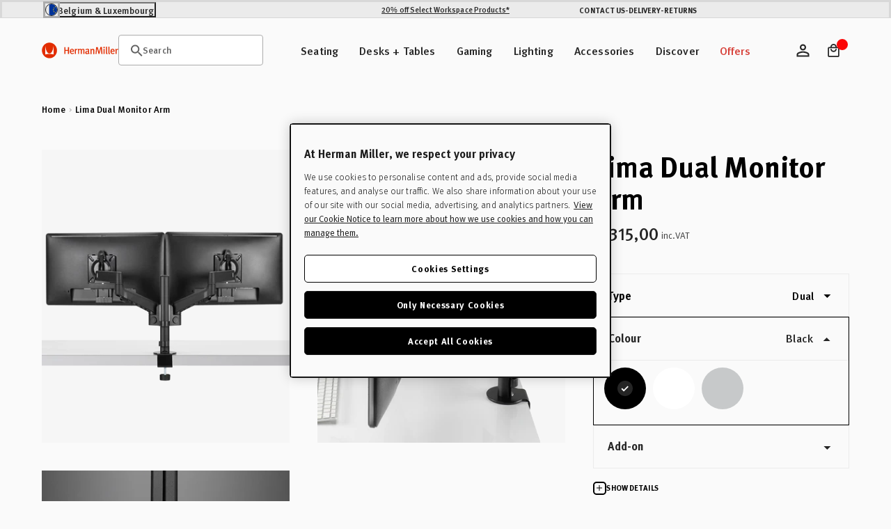

--- FILE ---
content_type: text/html; charset=utf-8
request_url: https://eustore.hermanmiller.com/products/lima-dual-monitor-arm
body_size: 81456
content:
<!doctype html>
<html class="no-js en" lang="en">
  <head>
    <meta charset="utf-8">
    <meta name="viewport" content="width=device-width, initial-scale=1, shrink-to-fit=no">
    <meta name="mobile-web-app-capable" content="yes">
    <meta name="apple-mobile-web-app-capable" content="yes">
    <meta name="robots" content="noodp,noydir"><script>window.performance && window.performance.mark && window.performance.mark('shopify.content_for_header.start');</script><meta id="shopify-digital-wallet" name="shopify-digital-wallet" content="/60864332017/digital_wallets/dialog">
<meta name="shopify-checkout-api-token" content="0d8f2cd2c78a9a72232893f89bf79051">
<meta id="in-context-paypal-metadata" data-shop-id="60864332017" data-venmo-supported="false" data-environment="production" data-locale="en_US" data-paypal-v4="true" data-currency="EUR">
<link rel="alternate" hreflang="x-default" href="https://eustore.hermanmiller.com/products/lima-dual-monitor-arm">
<link rel="alternate" hreflang="en-LU" href="https://eustore.hermanmiller.com/en-lu/products/lima-dual-monitor-arm">
<link rel="alternate" hreflang="en-BE" href="https://eustore.hermanmiller.com/products/lima-dual-monitor-arm">
<link rel="alternate" type="application/json+oembed" href="https://eustore.hermanmiller.com/products/lima-dual-monitor-arm.oembed">
<script async="async" src="/checkouts/internal/preloads.js?locale=en-BE"></script>
<script id="shopify-features" type="application/json">{"accessToken":"0d8f2cd2c78a9a72232893f89bf79051","betas":["rich-media-storefront-analytics"],"domain":"eustore.hermanmiller.com","predictiveSearch":true,"shopId":60864332017,"locale":"en"}</script>
<script>var Shopify = Shopify || {};
Shopify.shop = "kazam-eu-store.myshopify.com";
Shopify.locale = "en";
Shopify.currency = {"active":"EUR","rate":"1.0"};
Shopify.country = "BE";
Shopify.theme = {"name":"herman-miller-eu\/main","id":181292794235,"schema_name":"Herman Miller Theme","schema_version":"1.0.0","theme_store_id":null,"role":"main"};
Shopify.theme.handle = "null";
Shopify.theme.style = {"id":null,"handle":null};
Shopify.cdnHost = "eustore.hermanmiller.com/cdn";
Shopify.routes = Shopify.routes || {};
Shopify.routes.root = "/";</script>
<script type="module">!function(o){(o.Shopify=o.Shopify||{}).modules=!0}(window);</script>
<script>!function(o){function n(){var o=[];function n(){o.push(Array.prototype.slice.apply(arguments))}return n.q=o,n}var t=o.Shopify=o.Shopify||{};t.loadFeatures=n(),t.autoloadFeatures=n()}(window);</script>
<script id="shop-js-analytics" type="application/json">{"pageType":"product"}</script>
<script defer="defer" async type="module" src="//eustore.hermanmiller.com/cdn/shopifycloud/shop-js/modules/v2/client.init-shop-cart-sync_IZsNAliE.en.esm.js"></script>
<script defer="defer" async type="module" src="//eustore.hermanmiller.com/cdn/shopifycloud/shop-js/modules/v2/chunk.common_0OUaOowp.esm.js"></script>
<script type="module">
  await import("//eustore.hermanmiller.com/cdn/shopifycloud/shop-js/modules/v2/client.init-shop-cart-sync_IZsNAliE.en.esm.js");
await import("//eustore.hermanmiller.com/cdn/shopifycloud/shop-js/modules/v2/chunk.common_0OUaOowp.esm.js");

  window.Shopify.SignInWithShop?.initShopCartSync?.({"fedCMEnabled":true,"windoidEnabled":true});

</script>
<script id="__st">var __st={"a":60864332017,"offset":3600,"reqid":"0bd35d54-6e64-4e9c-a40b-4b019e8e87e1-1768472123","pageurl":"eustore.hermanmiller.com\/products\/lima-dual-monitor-arm","u":"b6e511da3974","p":"product","rtyp":"product","rid":7846696091889};</script>
<script>window.ShopifyPaypalV4VisibilityTracking = true;</script>
<script id="captcha-bootstrap">!function(){'use strict';const t='contact',e='account',n='new_comment',o=[[t,t],['blogs',n],['comments',n],[t,'customer']],c=[[e,'customer_login'],[e,'guest_login'],[e,'recover_customer_password'],[e,'create_customer']],r=t=>t.map((([t,e])=>`form[action*='/${t}']:not([data-nocaptcha='true']) input[name='form_type'][value='${e}']`)).join(','),a=t=>()=>t?[...document.querySelectorAll(t)].map((t=>t.form)):[];function s(){const t=[...o],e=r(t);return a(e)}const i='password',u='form_key',d=['recaptcha-v3-token','g-recaptcha-response','h-captcha-response',i],f=()=>{try{return window.sessionStorage}catch{return}},m='__shopify_v',_=t=>t.elements[u];function p(t,e,n=!1){try{const o=window.sessionStorage,c=JSON.parse(o.getItem(e)),{data:r}=function(t){const{data:e,action:n}=t;return t[m]||n?{data:e,action:n}:{data:t,action:n}}(c);for(const[e,n]of Object.entries(r))t.elements[e]&&(t.elements[e].value=n);n&&o.removeItem(e)}catch(o){console.error('form repopulation failed',{error:o})}}const l='form_type',E='cptcha';function T(t){t.dataset[E]=!0}const w=window,h=w.document,L='Shopify',v='ce_forms',y='captcha';let A=!1;((t,e)=>{const n=(g='f06e6c50-85a8-45c8-87d0-21a2b65856fe',I='https://cdn.shopify.com/shopifycloud/storefront-forms-hcaptcha/ce_storefront_forms_captcha_hcaptcha.v1.5.2.iife.js',D={infoText:'Protected by hCaptcha',privacyText:'Privacy',termsText:'Terms'},(t,e,n)=>{const o=w[L][v],c=o.bindForm;if(c)return c(t,g,e,D).then(n);var r;o.q.push([[t,g,e,D],n]),r=I,A||(h.body.append(Object.assign(h.createElement('script'),{id:'captcha-provider',async:!0,src:r})),A=!0)});var g,I,D;w[L]=w[L]||{},w[L][v]=w[L][v]||{},w[L][v].q=[],w[L][y]=w[L][y]||{},w[L][y].protect=function(t,e){n(t,void 0,e),T(t)},Object.freeze(w[L][y]),function(t,e,n,w,h,L){const[v,y,A,g]=function(t,e,n){const i=e?o:[],u=t?c:[],d=[...i,...u],f=r(d),m=r(i),_=r(d.filter((([t,e])=>n.includes(e))));return[a(f),a(m),a(_),s()]}(w,h,L),I=t=>{const e=t.target;return e instanceof HTMLFormElement?e:e&&e.form},D=t=>v().includes(t);t.addEventListener('submit',(t=>{const e=I(t);if(!e)return;const n=D(e)&&!e.dataset.hcaptchaBound&&!e.dataset.recaptchaBound,o=_(e),c=g().includes(e)&&(!o||!o.value);(n||c)&&t.preventDefault(),c&&!n&&(function(t){try{if(!f())return;!function(t){const e=f();if(!e)return;const n=_(t);if(!n)return;const o=n.value;o&&e.removeItem(o)}(t);const e=Array.from(Array(32),(()=>Math.random().toString(36)[2])).join('');!function(t,e){_(t)||t.append(Object.assign(document.createElement('input'),{type:'hidden',name:u})),t.elements[u].value=e}(t,e),function(t,e){const n=f();if(!n)return;const o=[...t.querySelectorAll(`input[type='${i}']`)].map((({name:t})=>t)),c=[...d,...o],r={};for(const[a,s]of new FormData(t).entries())c.includes(a)||(r[a]=s);n.setItem(e,JSON.stringify({[m]:1,action:t.action,data:r}))}(t,e)}catch(e){console.error('failed to persist form',e)}}(e),e.submit())}));const S=(t,e)=>{t&&!t.dataset[E]&&(n(t,e.some((e=>e===t))),T(t))};for(const o of['focusin','change'])t.addEventListener(o,(t=>{const e=I(t);D(e)&&S(e,y())}));const B=e.get('form_key'),M=e.get(l),P=B&&M;t.addEventListener('DOMContentLoaded',(()=>{const t=y();if(P)for(const e of t)e.elements[l].value===M&&p(e,B);[...new Set([...A(),...v().filter((t=>'true'===t.dataset.shopifyCaptcha))])].forEach((e=>S(e,t)))}))}(h,new URLSearchParams(w.location.search),n,t,e,['guest_login'])})(!0,!0)}();</script>
<script integrity="sha256-4kQ18oKyAcykRKYeNunJcIwy7WH5gtpwJnB7kiuLZ1E=" data-source-attribution="shopify.loadfeatures" defer="defer" src="//eustore.hermanmiller.com/cdn/shopifycloud/storefront/assets/storefront/load_feature-a0a9edcb.js" crossorigin="anonymous"></script>
<script data-source-attribution="shopify.dynamic_checkout.dynamic.init">var Shopify=Shopify||{};Shopify.PaymentButton=Shopify.PaymentButton||{isStorefrontPortableWallets:!0,init:function(){window.Shopify.PaymentButton.init=function(){};var t=document.createElement("script");t.src="https://eustore.hermanmiller.com/cdn/shopifycloud/portable-wallets/latest/portable-wallets.en.js",t.type="module",document.head.appendChild(t)}};
</script>
<script data-source-attribution="shopify.dynamic_checkout.buyer_consent">
  function portableWalletsHideBuyerConsent(e){var t=document.getElementById("shopify-buyer-consent"),n=document.getElementById("shopify-subscription-policy-button");t&&n&&(t.classList.add("hidden"),t.setAttribute("aria-hidden","true"),n.removeEventListener("click",e))}function portableWalletsShowBuyerConsent(e){var t=document.getElementById("shopify-buyer-consent"),n=document.getElementById("shopify-subscription-policy-button");t&&n&&(t.classList.remove("hidden"),t.removeAttribute("aria-hidden"),n.addEventListener("click",e))}window.Shopify?.PaymentButton&&(window.Shopify.PaymentButton.hideBuyerConsent=portableWalletsHideBuyerConsent,window.Shopify.PaymentButton.showBuyerConsent=portableWalletsShowBuyerConsent);
</script>
<script data-source-attribution="shopify.dynamic_checkout.cart.bootstrap">document.addEventListener("DOMContentLoaded",(function(){function t(){return document.querySelector("shopify-accelerated-checkout-cart, shopify-accelerated-checkout")}if(t())Shopify.PaymentButton.init();else{new MutationObserver((function(e,n){t()&&(Shopify.PaymentButton.init(),n.disconnect())})).observe(document.body,{childList:!0,subtree:!0})}}));
</script>
<link id="shopify-accelerated-checkout-styles" rel="stylesheet" media="screen" href="https://eustore.hermanmiller.com/cdn/shopifycloud/portable-wallets/latest/accelerated-checkout-backwards-compat.css" crossorigin="anonymous">
<style id="shopify-accelerated-checkout-cart">
        #shopify-buyer-consent {
  margin-top: 1em;
  display: inline-block;
  width: 100%;
}

#shopify-buyer-consent.hidden {
  display: none;
}

#shopify-subscription-policy-button {
  background: none;
  border: none;
  padding: 0;
  text-decoration: underline;
  font-size: inherit;
  cursor: pointer;
}

#shopify-subscription-policy-button::before {
  box-shadow: none;
}

      </style>

<script>window.performance && window.performance.mark && window.performance.mark('shopify.content_for_header.end');</script><link rel="preconnect" href="//www.google-analytics.com">
<link rel="preconnect" href="//widget.trustpilot.com">
<link rel="preconnect" href="//fonts.googleapis.com">
<link rel="preconnect" href="//hello.myfonts.net">
<link rel="preconnect" href="//fonts.gstatic.com">
<link rel="preconnect" href="//cdn.cookielaw.org">
<link rel="preconnect" href="//fast.fonts.net">
<link rel="preconnect" href="//cdn.shopify.com">
<link rel="preconnect" href="//pcapredict.com">
<link rel="preconnect" href="//api2.fonts.com">
<link rel="preconnect" href="//pwaify.com">

<!-- Fonts --><link href="//hello.myfonts.net/count/3c435d" rel="stylesheet" type="text/css" media="all" /><link href="https://fonts.googleapis.com/icon?family=Material+Icons" rel="stylesheet" type="text/css" media="all" /><link href="https://fast.fonts.net/t/1.css?apiType=css&amp;projectid=1d2e70ed-72f2-4f00-b54b-4c736fc51d2d" rel="stylesheet" type="text/css" media="all" /><script>
  Shopify.moneyFormat = "€ {{amount_with_comma_separator}}";
  Shopify.routes = {
    ...Shopify.routes,
    url: 'https://eustore.hermanmiller.com',
    cartUrl: "\/cart",
    cartAddUrl: "\/cart\/add",
    cartChangeUrl: "\/cart\/change",
    cartUpdateUrl: "\/cart\/update",
    predictiveSearchUrl: "\/search\/suggest",
  }

  Shopify.theme.i18n = {
    compare: {
      more: "Please select at least 2 products to compare"
    },
    cart: {
      exceededAmount: "Max allowed for [sku] is [qty]. Please remove excess and checkout."
    },
    konfigurator: {
      konfigExceptionTitle: "Oh no!",
      konfigExceptionDesc: "We don\u0026#39;t have a 3D model for this configuration. Please choose a different option or make changes to your previous selections.",
      konfigExceptionButton: "Continue",
      konfigExceptionChatTitle: "Need help selecting options?",
      konfigExceptionChatLink: "Chat with a performance specialist",
      links: {
        konfigExceptionChatURL: null
      }
    },
    global: {
      dialogs: {
        accessibility: {
          actions: {
          open: "Translation missing: en.global.dialogs.accessibility.actions.open",
            close: "Translation missing: en.global.dialogs.accessibility.actions.close"
          }
        }
      }
    }
  }
</script><script>
  Klevu = {}

  Klevu.settings = {
    swatches: {
      utilisation: "custom",
      limit: 4
    }
  };

  Klevu.i18n = {
    quick_search: {
      triggers: {
        open: {
          accessibility:"Open header search module",
          title:"Search"},
        close: {
          accessibility:"Close header search module"}
      },
      input: {
        accessibility:"Enter text to search the website",
        placeholder:"Once you start typing..."},
      submit: {
        accessibility:"Submit your search query"},
      results: {
        suggestions: {
          popular_suggestions: {
            title:"Suggestions"},
          query_suggestions: {
            title:"Suggestions"},
          no_results:"No suggestions"},
        products: {
          trending_products: {
            title:"Top Searches"},
          query_products: {
            title:"Related Products"},
          no_results:"Sorry, we could not find any results for your query"},
        view_all_results:"View All Results"}
    },
    search_landing: {
      no_results:"Sorry, we couldn\u0026#39;t find any results for \u0026#39;{{ count }}\u0026#39;",
      facets: {
        filters: {
          title:"Filters",
          clear_filters:"Clear Filters",
          dialog: {
            title:"Filters",
            accessibility: {
              title:"Filters",
              description:"Expanding panel on the left hand side of screen that manages the search landing page facets"}
          },
          list: {
            price: {
              range:"Showing prices between {{ price_min }} and {{ price_max }}"}
          }
        },
        sort_by: {
          title:"Sort By",
          options: {
            relevance:"Relevance",
            price_asc:"Price Ascending",
            price_desc:"Price Descending",
            name_asc:"Name Ascending",
            name_desc:"Name Descending",
            rating_asc:"Rating Ascending",
            rating_desc:"Rating Descending",
            new_arrival_asc:"New Arrival Ascending",
            new_arrival_desc:"New Arrival Descending",
            advanced_sort:"Advanced Sorting"}
        }
      },
      input: {
        heading:"Showing Results For",
        placeholder:"Search",
        accessibility:"Main search"}
    },
    product_card: {
      pricing: {
        from_price:"From {{ price }}",
        badge_percentage_off:"{{ percentage }} off"},
      swatches: {
        swatch_image_missing_error:"The product image for {{ colour }} is missing!",
        more_options:"+ More Options"}
    },
    view: {
      title:"View"},
    pagination: {
      load_more:"Load more",
      loaded:"Loaded"},
    debug:"Debug Mode"};
</script>
<script>
  document.documentElement.className = document.documentElement.className.replace('no-js', 'js');
  const formValidationText = {
    general: "Please fill out this field",
    email: "Enter a valid email",
  };
</script><style data-shopify>

  

  :root {
    /* Colors */
    --c-highlight: #191919;

    --c-primary: #1B1B1B;
    --c-primary-inverse: #FAFAFA;
    --c-secondary: #616161;
    --c-secondary-inverse: #FAFAFA;

    --c-border-light: #e4e4e4;
    --c-border-dark: #ccc;

    --c-pricing-sale: #8A223B;
    --c-pricing-compare: #616161;
    --c-pricing-sale-inverse: #FF3D3D;
    --c-pricing-compare-inverse: #C6C6C6;

    /* Flood Options */
    --store-switcher-background-color: var(--_store-switcher-background-color, #FAFAFA);
    --store-switcher-color: var(--_store-switcher-color, #252525);

    --promo-bar-background-color: var(--_promo-bar-background-color, #EBEBEB);
    --promo-bar-color: var(--_promo-bar-color, #252525);

    --header-background-color: var(--_header-background-color, #FAFAFA);
    --header-color: var(--_header-color, #252525);
    --header-border: var(--_header-border, var(--c-border-dark));

    --page-background-color: var(--_page-background-color, #FAFAFA);
    --page-color: var(--_page-color, #252525);

    --footer-background-color: var(--_footer-background-color, #FAFAFA);
    --footer-color: var(--_footer-color, #252525);

    --one-trust-image: var(--one-trust-image, 1%);
  }

  /* Reapply the pointer cursor for anchor tags */
  a,
  button(:not .order-summary-toggle)  {
    display: inline-flex;
    cursor: revert;
  }

  body {
    background-color: var(--page-background-color, #fafafa);
    color: var(--page-color, #1b1b1b);
    -webkit-text-size-adjust: 100%;
    -ms-text-size-adjust: 100%;
    scroll-padding-top: var(--header-height);
  }

  a,
  button,
  [type="button"],
  [type="submit"] {
    cursor: pointer;
  }</style><title>Lima Dual Monitor Arm | Herman Miller</title><meta name="description" content="With the press of a button, the Lima monitor arm allows you to move your screen to the ideal height and distance, ensuring a healthy posture whilst you work."><link rel="apple-touch-icon" sizes="180x180" href="//eustore.hermanmiller.com/cdn/shop/t/85/assets/apple-touch-icon.png?v=10759228687321541171766061407">
<link rel="icon" type="image/png" sizes="32x32" href="//eustore.hermanmiller.com/cdn/shop/t/85/assets/favicon-32x32.png?v=108701947351571142211766061405">
<link rel="icon" type="image/png" sizes="16x16" href="//eustore.hermanmiller.com/cdn/shop/t/85/assets/favicon-16x16.png?v=38611963222191264871766061404">
<link rel="mask-icon" href="//eustore.hermanmiller.com/cdn/shop/t/85/assets/favicon.svg?v=144352339642038562981766061407" color="#000">
<link rel="manifest" href="//eustore.hermanmiller.com/cdn/shop/t/85/assets/site.webmanifest?v=130854122969064120651766061464">
<meta name="msapplication-config" content="//eustore.hermanmiller.com/cdn/shop/t/85/assets/browserconfig.xml?v=99593987146440480071766061464">
<meta name="msapplication-TileColor" content="#252525">
<meta name="theme-color" content="#fff">
<meta property="og:url" content="https://eustore.hermanmiller.com/products/lima-dual-monitor-arm" />
<meta property="og:site_name" content="Herman Miller EU" /><meta property="og:type" content="product" />
	<meta property="og:title" content="Lima Dual Monitor Arm" /><meta name="og:description" content=" With the press of a button, the Lima monitor arm allows you to move your screen to the ideal height and distance, ensuring a healthy posture whilst you work." /><meta property="og:image" content="//eustore.hermanmiller.com/cdn/shop/products/Lima-D-Black-01_grande.jpg?v=1667398984" />
		<meta property="og:image:secure_url" content="//eustore.hermanmiller.com/cdn/shop/products/Lima-D-Black-01_grande.jpg?v=1667398984" /><meta property="og:price:amount" content="315,00" />
	<meta property="og:price:currency" content="EUR" /><meta name="twitter:card" content="summary" />
	<meta name="twitter:title" content="Lima Dual Monitor Arm" /><meta name="twitter:description" content="With the press of a button, the Lima monitor arm allows you to move your screen to the ideal height and distance, ensuring a healthy posture whilst you work." /><meta property="twitter:image" content="//eustore.hermanmiller.com/cdn/shop/products/Lima-D-Black-01_grande.jpg?v=1667398984" /><meta name="twitter:image" content="//eustore.hermanmiller.com/cdn/shop/products/Lima-D-Black-01_720x720.jpg?v=1667398984" />
	<meta name="twitter:label1" content="Price" />
	<meta name="twitter:data1" content="€ 315,00" /><meta name="twitter:label2" content="Brand" />
		<meta name="twitter:data2" content="Herman Miller" /><link rel="alternate" href="https://ukstore.hermanmiller.com/products/lima-dual-monitor-arm" hreflang="x-default" />
<link rel="alternate" href="https://ukstore.hermanmiller.com/products/lima-dual-monitor-arm" hreflang="en-gb" />
<link rel="alternate" href="https://hermanmiller.co.jp/products/lima-dual-monitor-arm" hreflang="ja-jp" />
<link rel="alternate" href="https://frstore.hermanmiller.com/products/lima-dual-monitor-arm" hreflang="fr-fr" />
<link rel="alternate" href="https://destore.hermanmiller.com/products/lima-dual-monitor-arm" hreflang="de-de" />
<link rel="alternate" href="https://itgaming.hermanmiller.com/products/lima-dual-gaming-monitor-arm-black" hreflang="it-it" />
<link rel="alternate" href="https://esstore.hermanmiller.com/products/lima-dual-monitor-arm" hreflang="es-es" />
<link rel="alternate" href="https://eustore.hermanmiller.com/products/lima-dual-monitor-arm" hreflang="en-be" />
<link rel="alternate" href="https://eustore.hermanmiller.com/products/lima-dual-monitor-arm" hreflang="en-lu" />
<link rel="alternate" href="https://nlstore.hermanmiller.com/products/lima-dual-monitor-arm" hreflang="nl-nl" />
<link rel="alternate" href="https://dkstore.hermanmiller.com/products/lima-dual-monitor-arm" hreflang="da-dk" />
<link rel="alternate" href="https://sestore.hermanmiller.com/products/lima-dual-monitor-arm" hreflang="sv-se" />
<link rel="alternate" href="https://fistore.hermanmiller.com/products/lima-dual-monitor-arm" hreflang="fi-fi" />
<link rel="alternate" href="https://cngaming.hermanmiller.com/products/lima-dual-gaming-monitor-arm-white" hreflang="zh-cn" /><meta name="google-site-verification" content="BjaWEIca5CbStJJ5KDUGA7ZJgeoyGkoe7n_4_wExbYk">
<!-- OneTrust Cookies Consent Notice start for eustore.hermanmiller.com -->
<script type="text/javascript" src="https://cdn.cookielaw.org/consent/3b59b8cf-c614-4a68-92a7-4f52b4c320ef/OtAutoBlock.js"></script>
<script src="https://cdn.cookielaw.org/scripttemplates/otSDKStub.js" data-document-language="true" type="text/javascript" charset="UTF-8" data-domain-script="3b59b8cf-c614-4a68-92a7-4f52b4c320ef"></script>
<script type="text/javascript">
function OptanonWrapper() { }
</script>
<!-- OneTrust Cookies Consent Notice end for eustore.hermanmiller.com --><script data-ot-ignore src="//eustore.hermanmiller.com/cdn/shopifycloud/storefront/assets/themes_support/shopify_common-5f594365.js" defer></script>
    <script data-ot-ignore src="//eustore.hermanmiller.com/cdn/shopifycloud/storefront/assets/themes_support/option_selection-b017cd28.js" defer></script>
    <script data-ot-ignore src="//eustore.hermanmiller.com/cdn/shop/t/85/assets/jquery.min.js?v=48290903884012818371766061407" defer></script>
    <script data-ot-ignore src="//eustore.hermanmiller.com/cdn/shop/t/85/assets/jquery.modernizr.min.js?v=83488788830061469091766061400" defer></script>
    <script data-ot-ignore src="//eustore.hermanmiller.com/cdn/shop/t/85/assets/jquery-ui.min.js?v=26748398815052999991766061405" defer></script>
    <script data-ot-ignore src="//eustore.hermanmiller.com/cdn/shop/t/85/assets/jquery-ui.touch.min.js?v=70940435807250494521766061406" defer></script>
    <script data-ot-ignore src="//eustore.hermanmiller.com/cdn/shop/t/85/assets/jquery.owl.carousel.min.js?v=78261826510217283531766061401" defer></script>
    <script data-ot-ignore src="//eustore.hermanmiller.com/cdn/shop/t/85/assets/jquery.featherlight.min.js?v=9552060574015927371766061406" defer></script>
<script data-ot-ignore src="//eustore.hermanmiller.com/cdn/shop/t/85/assets/jquery-custom.js?v=93464290430665558701766061404" defer></script>

<script>
    window.sweet=window.sweet||{},window.sweet.q=sweet.q||[],
    window.sweet.init=function(e){this.cid=e;},window.sweet.track=function()
    {this.q.push(arguments)};var a=document.createElement("script"),
    m=document.getElementsByTagName("script")[0];a.async=1,
    a.src="https://track.sweetanalytics.com/sweet.min.js",m.parentNode.insertBefore(a,m);
    sweet.init('AT-605218661332');
    sweet.track('pageview', 1);
</script>









  <script type="application/json" data-public-path="//eustore.hermanmiller.com/cdn/shop/t/85/">{"assets/31.min.js":"?v=50135112034751825441766061400","assets/product-compare.min.js":"?v=156927626676878313801766061404","assets/klevu.min.js":"?v=8748970010205324801766061402","assets/body-scroll-lock-upgrade.min.js":"?v=48672135952051516481766061403","assets/framework.min.js":"?v=92696031445762503511766061406","assets/788.min.js":"?v=4155384767905799491766061405","assets/main.min.css":"?v=138074740514327202421766061401","assets/main.min.js":"?v=15744886470635113851766061402","assets/lazyload.min.js":"?v=96846781789150469641766061403"}</script>








  

  
    
    
      <link rel="preload" href="//eustore.hermanmiller.com/cdn/shop/t/85/assets/main.min.js?v=15744886470635113851766061402" as="script">
    
    <script src="//eustore.hermanmiller.com/cdn/shop/t/85/assets/main.min.js?v=15744886470635113851766061402" type="" defer></script>
  








  
    <link href="//eustore.hermanmiller.com/cdn/shop/t/85/assets/main.min.css?v=138074740514327202421766061401" rel="stylesheet" type="text/css" media="all" />
  

  


<style>
    
    
        
                [id*=shopify-section-product-accordions] .section-header .title {
                    font-size: 1.6875rem;
                }
                @media only screen and (min-width: 48em){
                    [id*=shopify-section-product-accordions] .section-header .title {
                        font-size: 2.0625rem;
                    }
                }       
                @media only screen and (min-width: 80.01em){
                    [id*=shopify-section-product-accordions] .section-header .title {
                        font-size: 2.5rem;
                    }
                }
            
    


    
    
        
                [id*=shopify-section-product-accordions] .section-header .sub-title {
                    font-size: 1.6875rem;
                }
                @media only screen and (min-width: 48em){
                    [id*=shopify-section-product-accordions] .section-header .sub-title {
                        font-size: 2.0625rem;
                    }
                }       
                @media only screen and (min-width: 80.01em){
                    [id*=shopify-section-product-accordions] .section-header .sub-title {
                        font-size: 2.5rem;
                    }
                }
            
    
</style><!-- BEGIN app block: shopify://apps/elevar-conversion-tracking/blocks/dataLayerEmbed/bc30ab68-b15c-4311-811f-8ef485877ad6 -->



<script type="module" dynamic>
  const configUrl = "/a/elevar/static/configs/0b68996161360876198cb12b634ab56abbb0a885/config.js";
  const config = (await import(configUrl)).default;
  const scriptUrl = config.script_src_app_theme_embed;

  if (scriptUrl) {
    const { handler } = await import(scriptUrl);

    await handler(
      config,
      {
        cartData: {
  marketId: "26345713",
  attributes:{},
  cartTotal: "0.0",
  currencyCode:"EUR",
  items: []
}
,
        user: {cartTotal: "0.0",
    currencyCode:"EUR",customer: {},
}
,
        isOnCartPage:false,
        collectionView:null,
        searchResultsView:null,
        productView:{
    attributes:{},
    currencyCode:"EUR",defaultVariant: {id:"LMA04",name:"Lima Dual Monitor Arm",
        brand:"Herman Miller",
        category:"Monitor Arms",
        variant:"Black",
        price: "315.0",
        productId: "7846696091889",
        variantId: "43432978252017",
        compareAtPrice: "0.0",image:"\/\/eustore.hermanmiller.com\/cdn\/shop\/products\/Lima-D-Black-01.jpg?v=1667398984",url:"\/products\/lima-dual-monitor-arm?variant=43432978252017"},items: [{id:"LMA04",name:"Lima Dual Monitor Arm",
          brand:"Herman Miller",
          category:"Monitor Arms",
          variant:"Black",
          price: "315.0",
          productId: "7846696091889",
          variantId: "43432978252017",
          compareAtPrice: "0.0",image:"\/\/eustore.hermanmiller.com\/cdn\/shop\/products\/Lima-D-Black-01.jpg?v=1667398984",url:"\/products\/lima-dual-monitor-arm?variant=43432978252017"},{id:"LMA06",name:"Lima Dual Monitor Arm",
          brand:"Herman Miller",
          category:"Monitor Arms",
          variant:"White",
          price: "315.0",
          productId: "7846696091889",
          variantId: "43432978219249",
          compareAtPrice: "0.0",image:"\/\/eustore.hermanmiller.com\/cdn\/shop\/products\/Lima-D-White-01.jpg?v=1667398985",url:"\/products\/lima-dual-monitor-arm?variant=43432978219249"},{id:"LMA08",name:"Lima Dual Monitor Arm",
          brand:"Herman Miller",
          category:"Monitor Arms",
          variant:"Grey",
          price: "315.0",
          productId: "7846696091889",
          variantId: "43432978284785",
          compareAtPrice: "0.0",image:"\/\/eustore.hermanmiller.com\/cdn\/shop\/products\/Lima-D-Grey-01.jpg?v=1667398985",url:"\/products\/lima-dual-monitor-arm?variant=43432978284785"},]
  },
        checkoutComplete: null
      }
    );
  }
</script>


<!-- END app block --><!-- BEGIN app block: shopify://apps/klevu-ai-search-filter/blocks/global-configuration/3fd783f0-6a26-4856-8c5b-59083a014991 -->




    <script>
        if (typeof klevu_lang === "undefined") {
            var klevu_lang = "en";
        }
    </script>
    
        <script src="https://js.klevu.com/core/v2/klevu.js" defer></script>
    

    <!-- BEGIN app snippet: metadata --><script>
    
            var klevu_page_meta = {
                pageType: "pdp",
                itemName: "Lima Dual Monitor Arm",
                itemUrl: "https://eustore.hermanmiller.com/products/lima-dual-monitor-arm",
                itemId: "43432978252017",
                itemGroupId: "7846696091889",
                itemSalePrice: "315,00",
                itemCurrency: "EUR"
            };

        
</script>
<!-- END app snippet -->
    <!-- BEGIN app snippet: init-klevu-settings -->
<script>
    if (typeof klevuSettings === "undefined") {
        var klevuSettings = {};
    }

    (() => {
        let klevuSettingsMerge = function(target, overrides) {
            switch (true) {
                case typeof target !== typeof overrides:
                    return target;

                case Array.isArray(target):
                    return target.concat(overrides);

                case typeof target === "object":
                    Object.keys(overrides).forEach(function (overrideKey) {
                        switch (true) {
                            case typeof target[overrideKey] === "undefined":
                            case typeof target[overrideKey] !== typeof overrides[overrideKey]:
                            case typeof target[overrideKey] !== "object":
                                target[overrideKey] = overrides[overrideKey];
                                break;

                            default:
                                target[overrideKey] = klevuSettingsMerge(target[overrideKey], overrides[overrideKey]);
                                break;
                        }
                    });
                    return target;

                default:
                    throw new Error("Invalid target or overrides type");
            }
        };

        let defaultKlevuSettings = {
            global: {
                apiKey: "klevu-172068945084616546"
            },
            search: {
                minChars: 0,
                searchBoxSelector: "input[name=q]"
            },
            url: {
                search: "https://eucs33v2.ksearchnet.com/cs/v2/search",
                landing: "/search"
            },
            powerUp: {}
        };
        

        

        let documentClickPreventSelectors = [];
        if (document.querySelector('.modal-overlay')) {
            documentClickPreventSelectors.push('.modal-overlay');
        }
        if (document.querySelector('.modal__toggle-open')) {
            documentClickPreventSelectors.push('.modal__toggle-open');
        }
        if (documentClickPreventSelectors.length > 0) {
            defaultKlevuSettings.search.documentClickPreventSelector = documentClickPreventSelectors.join(',');
        }

        klevuSettings = klevuSettingsMerge(defaultKlevuSettings, klevuSettings);
    })();

    
        document.addEventListener('DOMContentLoaded', () => klevu(klevuSettings));
    
</script><!-- END app snippet -->

    
        <script src="https://js.klevu.com/theme/default/v2/quick-search-theme.js" defer></script>
    
    
    
    
    


<!-- END app block --><script src="https://cdn.shopify.com/extensions/01998017-f5c1-7f30-b82d-976b48571f05/klevu-search-7/assets/functions.js" type="text/javascript" defer="defer"></script>
<link href="https://cdn.shopify.com/extensions/01998017-f5c1-7f30-b82d-976b48571f05/klevu-search-7/assets/quick-search.css" rel="stylesheet" type="text/css" media="all">
<link rel="canonical" href="https://eustore.hermanmiller.com/products/lima-dual-monitor-arm">
<link href="https://monorail-edge.shopifysvc.com" rel="dns-prefetch">
<script>(function(){if ("sendBeacon" in navigator && "performance" in window) {try {var session_token_from_headers = performance.getEntriesByType('navigation')[0].serverTiming.find(x => x.name == '_s').description;} catch {var session_token_from_headers = undefined;}var session_cookie_matches = document.cookie.match(/_shopify_s=([^;]*)/);var session_token_from_cookie = session_cookie_matches && session_cookie_matches.length === 2 ? session_cookie_matches[1] : "";var session_token = session_token_from_headers || session_token_from_cookie || "";function handle_abandonment_event(e) {var entries = performance.getEntries().filter(function(entry) {return /monorail-edge.shopifysvc.com/.test(entry.name);});if (!window.abandonment_tracked && entries.length === 0) {window.abandonment_tracked = true;var currentMs = Date.now();var navigation_start = performance.timing.navigationStart;var payload = {shop_id: 60864332017,url: window.location.href,navigation_start,duration: currentMs - navigation_start,session_token,page_type: "product"};window.navigator.sendBeacon("https://monorail-edge.shopifysvc.com/v1/produce", JSON.stringify({schema_id: "online_store_buyer_site_abandonment/1.1",payload: payload,metadata: {event_created_at_ms: currentMs,event_sent_at_ms: currentMs}}));}}window.addEventListener('pagehide', handle_abandonment_event);}}());</script>
<script id="web-pixels-manager-setup">(function e(e,d,r,n,o){if(void 0===o&&(o={}),!Boolean(null===(a=null===(i=window.Shopify)||void 0===i?void 0:i.analytics)||void 0===a?void 0:a.replayQueue)){var i,a;window.Shopify=window.Shopify||{};var t=window.Shopify;t.analytics=t.analytics||{};var s=t.analytics;s.replayQueue=[],s.publish=function(e,d,r){return s.replayQueue.push([e,d,r]),!0};try{self.performance.mark("wpm:start")}catch(e){}var l=function(){var e={modern:/Edge?\/(1{2}[4-9]|1[2-9]\d|[2-9]\d{2}|\d{4,})\.\d+(\.\d+|)|Firefox\/(1{2}[4-9]|1[2-9]\d|[2-9]\d{2}|\d{4,})\.\d+(\.\d+|)|Chrom(ium|e)\/(9{2}|\d{3,})\.\d+(\.\d+|)|(Maci|X1{2}).+ Version\/(15\.\d+|(1[6-9]|[2-9]\d|\d{3,})\.\d+)([,.]\d+|)( \(\w+\)|)( Mobile\/\w+|) Safari\/|Chrome.+OPR\/(9{2}|\d{3,})\.\d+\.\d+|(CPU[ +]OS|iPhone[ +]OS|CPU[ +]iPhone|CPU IPhone OS|CPU iPad OS)[ +]+(15[._]\d+|(1[6-9]|[2-9]\d|\d{3,})[._]\d+)([._]\d+|)|Android:?[ /-](13[3-9]|1[4-9]\d|[2-9]\d{2}|\d{4,})(\.\d+|)(\.\d+|)|Android.+Firefox\/(13[5-9]|1[4-9]\d|[2-9]\d{2}|\d{4,})\.\d+(\.\d+|)|Android.+Chrom(ium|e)\/(13[3-9]|1[4-9]\d|[2-9]\d{2}|\d{4,})\.\d+(\.\d+|)|SamsungBrowser\/([2-9]\d|\d{3,})\.\d+/,legacy:/Edge?\/(1[6-9]|[2-9]\d|\d{3,})\.\d+(\.\d+|)|Firefox\/(5[4-9]|[6-9]\d|\d{3,})\.\d+(\.\d+|)|Chrom(ium|e)\/(5[1-9]|[6-9]\d|\d{3,})\.\d+(\.\d+|)([\d.]+$|.*Safari\/(?![\d.]+ Edge\/[\d.]+$))|(Maci|X1{2}).+ Version\/(10\.\d+|(1[1-9]|[2-9]\d|\d{3,})\.\d+)([,.]\d+|)( \(\w+\)|)( Mobile\/\w+|) Safari\/|Chrome.+OPR\/(3[89]|[4-9]\d|\d{3,})\.\d+\.\d+|(CPU[ +]OS|iPhone[ +]OS|CPU[ +]iPhone|CPU IPhone OS|CPU iPad OS)[ +]+(10[._]\d+|(1[1-9]|[2-9]\d|\d{3,})[._]\d+)([._]\d+|)|Android:?[ /-](13[3-9]|1[4-9]\d|[2-9]\d{2}|\d{4,})(\.\d+|)(\.\d+|)|Mobile Safari.+OPR\/([89]\d|\d{3,})\.\d+\.\d+|Android.+Firefox\/(13[5-9]|1[4-9]\d|[2-9]\d{2}|\d{4,})\.\d+(\.\d+|)|Android.+Chrom(ium|e)\/(13[3-9]|1[4-9]\d|[2-9]\d{2}|\d{4,})\.\d+(\.\d+|)|Android.+(UC? ?Browser|UCWEB|U3)[ /]?(15\.([5-9]|\d{2,})|(1[6-9]|[2-9]\d|\d{3,})\.\d+)\.\d+|SamsungBrowser\/(5\.\d+|([6-9]|\d{2,})\.\d+)|Android.+MQ{2}Browser\/(14(\.(9|\d{2,})|)|(1[5-9]|[2-9]\d|\d{3,})(\.\d+|))(\.\d+|)|K[Aa][Ii]OS\/(3\.\d+|([4-9]|\d{2,})\.\d+)(\.\d+|)/},d=e.modern,r=e.legacy,n=navigator.userAgent;return n.match(d)?"modern":n.match(r)?"legacy":"unknown"}(),u="modern"===l?"modern":"legacy",c=(null!=n?n:{modern:"",legacy:""})[u],f=function(e){return[e.baseUrl,"/wpm","/b",e.hashVersion,"modern"===e.buildTarget?"m":"l",".js"].join("")}({baseUrl:d,hashVersion:r,buildTarget:u}),m=function(e){var d=e.version,r=e.bundleTarget,n=e.surface,o=e.pageUrl,i=e.monorailEndpoint;return{emit:function(e){var a=e.status,t=e.errorMsg,s=(new Date).getTime(),l=JSON.stringify({metadata:{event_sent_at_ms:s},events:[{schema_id:"web_pixels_manager_load/3.1",payload:{version:d,bundle_target:r,page_url:o,status:a,surface:n,error_msg:t},metadata:{event_created_at_ms:s}}]});if(!i)return console&&console.warn&&console.warn("[Web Pixels Manager] No Monorail endpoint provided, skipping logging."),!1;try{return self.navigator.sendBeacon.bind(self.navigator)(i,l)}catch(e){}var u=new XMLHttpRequest;try{return u.open("POST",i,!0),u.setRequestHeader("Content-Type","text/plain"),u.send(l),!0}catch(e){return console&&console.warn&&console.warn("[Web Pixels Manager] Got an unhandled error while logging to Monorail."),!1}}}}({version:r,bundleTarget:l,surface:e.surface,pageUrl:self.location.href,monorailEndpoint:e.monorailEndpoint});try{o.browserTarget=l,function(e){var d=e.src,r=e.async,n=void 0===r||r,o=e.onload,i=e.onerror,a=e.sri,t=e.scriptDataAttributes,s=void 0===t?{}:t,l=document.createElement("script"),u=document.querySelector("head"),c=document.querySelector("body");if(l.async=n,l.src=d,a&&(l.integrity=a,l.crossOrigin="anonymous"),s)for(var f in s)if(Object.prototype.hasOwnProperty.call(s,f))try{l.dataset[f]=s[f]}catch(e){}if(o&&l.addEventListener("load",o),i&&l.addEventListener("error",i),u)u.appendChild(l);else{if(!c)throw new Error("Did not find a head or body element to append the script");c.appendChild(l)}}({src:f,async:!0,onload:function(){if(!function(){var e,d;return Boolean(null===(d=null===(e=window.Shopify)||void 0===e?void 0:e.analytics)||void 0===d?void 0:d.initialized)}()){var d=window.webPixelsManager.init(e)||void 0;if(d){var r=window.Shopify.analytics;r.replayQueue.forEach((function(e){var r=e[0],n=e[1],o=e[2];d.publishCustomEvent(r,n,o)})),r.replayQueue=[],r.publish=d.publishCustomEvent,r.visitor=d.visitor,r.initialized=!0}}},onerror:function(){return m.emit({status:"failed",errorMsg:"".concat(f," has failed to load")})},sri:function(e){var d=/^sha384-[A-Za-z0-9+/=]+$/;return"string"==typeof e&&d.test(e)}(c)?c:"",scriptDataAttributes:o}),m.emit({status:"loading"})}catch(e){m.emit({status:"failed",errorMsg:(null==e?void 0:e.message)||"Unknown error"})}}})({shopId: 60864332017,storefrontBaseUrl: "https://eustore.hermanmiller.com",extensionsBaseUrl: "https://extensions.shopifycdn.com/cdn/shopifycloud/web-pixels-manager",monorailEndpoint: "https://monorail-edge.shopifysvc.com/unstable/produce_batch",surface: "storefront-renderer",enabledBetaFlags: ["2dca8a86"],webPixelsConfigList: [{"id":"363561201","configuration":"{\"config_url\": \"\/a\/elevar\/static\/configs\/0b68996161360876198cb12b634ab56abbb0a885\/config.js\"}","eventPayloadVersion":"v1","runtimeContext":"STRICT","scriptVersion":"ab86028887ec2044af7d02b854e52653","type":"APP","apiClientId":2509311,"privacyPurposes":[],"dataSharingAdjustments":{"protectedCustomerApprovalScopes":["read_customer_address","read_customer_email","read_customer_name","read_customer_personal_data","read_customer_phone"]}},{"id":"42172657","eventPayloadVersion":"1","runtimeContext":"LAX","scriptVersion":"1","type":"CUSTOM","privacyPurposes":[],"name":"Elevar Checkout Tracking"},{"id":"shopify-app-pixel","configuration":"{}","eventPayloadVersion":"v1","runtimeContext":"STRICT","scriptVersion":"0450","apiClientId":"shopify-pixel","type":"APP","privacyPurposes":["ANALYTICS","MARKETING"]},{"id":"shopify-custom-pixel","eventPayloadVersion":"v1","runtimeContext":"LAX","scriptVersion":"0450","apiClientId":"shopify-pixel","type":"CUSTOM","privacyPurposes":["ANALYTICS","MARKETING"]}],isMerchantRequest: false,initData: {"shop":{"name":"Herman Miller EU","paymentSettings":{"currencyCode":"EUR"},"myshopifyDomain":"kazam-eu-store.myshopify.com","countryCode":"GB","storefrontUrl":"https:\/\/eustore.hermanmiller.com"},"customer":null,"cart":null,"checkout":null,"productVariants":[{"price":{"amount":315.0,"currencyCode":"EUR"},"product":{"title":"Lima Dual Monitor Arm","vendor":"Herman Miller","id":"7846696091889","untranslatedTitle":"Lima Dual Monitor Arm","url":"\/products\/lima-dual-monitor-arm","type":"Monitor Arms"},"id":"43432978252017","image":{"src":"\/\/eustore.hermanmiller.com\/cdn\/shop\/products\/Lima-D-Black-01.jpg?v=1667398984"},"sku":"LMA04","title":"Black","untranslatedTitle":"Black"},{"price":{"amount":315.0,"currencyCode":"EUR"},"product":{"title":"Lima Dual Monitor Arm","vendor":"Herman Miller","id":"7846696091889","untranslatedTitle":"Lima Dual Monitor Arm","url":"\/products\/lima-dual-monitor-arm","type":"Monitor Arms"},"id":"43432978219249","image":{"src":"\/\/eustore.hermanmiller.com\/cdn\/shop\/products\/Lima-D-White-01.jpg?v=1667398985"},"sku":"LMA06","title":"White","untranslatedTitle":"White"},{"price":{"amount":315.0,"currencyCode":"EUR"},"product":{"title":"Lima Dual Monitor Arm","vendor":"Herman Miller","id":"7846696091889","untranslatedTitle":"Lima Dual Monitor Arm","url":"\/products\/lima-dual-monitor-arm","type":"Monitor Arms"},"id":"43432978284785","image":{"src":"\/\/eustore.hermanmiller.com\/cdn\/shop\/products\/Lima-D-Grey-01.jpg?v=1667398985"},"sku":"LMA08","title":"Grey","untranslatedTitle":"Grey"}],"purchasingCompany":null},},"https://eustore.hermanmiller.com/cdn","7cecd0b6w90c54c6cpe92089d5m57a67346",{"modern":"","legacy":""},{"shopId":"60864332017","storefrontBaseUrl":"https:\/\/eustore.hermanmiller.com","extensionBaseUrl":"https:\/\/extensions.shopifycdn.com\/cdn\/shopifycloud\/web-pixels-manager","surface":"storefront-renderer","enabledBetaFlags":"[\"2dca8a86\"]","isMerchantRequest":"false","hashVersion":"7cecd0b6w90c54c6cpe92089d5m57a67346","publish":"custom","events":"[[\"page_viewed\",{}],[\"product_viewed\",{\"productVariant\":{\"price\":{\"amount\":315.0,\"currencyCode\":\"EUR\"},\"product\":{\"title\":\"Lima Dual Monitor Arm\",\"vendor\":\"Herman Miller\",\"id\":\"7846696091889\",\"untranslatedTitle\":\"Lima Dual Monitor Arm\",\"url\":\"\/products\/lima-dual-monitor-arm\",\"type\":\"Monitor Arms\"},\"id\":\"43432978252017\",\"image\":{\"src\":\"\/\/eustore.hermanmiller.com\/cdn\/shop\/products\/Lima-D-Black-01.jpg?v=1667398984\"},\"sku\":\"LMA04\",\"title\":\"Black\",\"untranslatedTitle\":\"Black\"}}]]"});</script><script>
  window.ShopifyAnalytics = window.ShopifyAnalytics || {};
  window.ShopifyAnalytics.meta = window.ShopifyAnalytics.meta || {};
  window.ShopifyAnalytics.meta.currency = 'EUR';
  var meta = {"product":{"id":7846696091889,"gid":"gid:\/\/shopify\/Product\/7846696091889","vendor":"Herman Miller","type":"Monitor Arms","handle":"lima-dual-monitor-arm","variants":[{"id":43432978252017,"price":31500,"name":"Lima Dual Monitor Arm - Black","public_title":"Black","sku":"LMA04"},{"id":43432978219249,"price":31500,"name":"Lima Dual Monitor Arm - White","public_title":"White","sku":"LMA06"},{"id":43432978284785,"price":31500,"name":"Lima Dual Monitor Arm - Grey","public_title":"Grey","sku":"LMA08"}],"remote":false},"page":{"pageType":"product","resourceType":"product","resourceId":7846696091889,"requestId":"0bd35d54-6e64-4e9c-a40b-4b019e8e87e1-1768472123"}};
  for (var attr in meta) {
    window.ShopifyAnalytics.meta[attr] = meta[attr];
  }
</script>
<script class="analytics">
  (function () {
    var customDocumentWrite = function(content) {
      var jquery = null;

      if (window.jQuery) {
        jquery = window.jQuery;
      } else if (window.Checkout && window.Checkout.$) {
        jquery = window.Checkout.$;
      }

      if (jquery) {
        jquery('body').append(content);
      }
    };

    var hasLoggedConversion = function(token) {
      if (token) {
        return document.cookie.indexOf('loggedConversion=' + token) !== -1;
      }
      return false;
    }

    var setCookieIfConversion = function(token) {
      if (token) {
        var twoMonthsFromNow = new Date(Date.now());
        twoMonthsFromNow.setMonth(twoMonthsFromNow.getMonth() + 2);

        document.cookie = 'loggedConversion=' + token + '; expires=' + twoMonthsFromNow;
      }
    }

    var trekkie = window.ShopifyAnalytics.lib = window.trekkie = window.trekkie || [];
    if (trekkie.integrations) {
      return;
    }
    trekkie.methods = [
      'identify',
      'page',
      'ready',
      'track',
      'trackForm',
      'trackLink'
    ];
    trekkie.factory = function(method) {
      return function() {
        var args = Array.prototype.slice.call(arguments);
        args.unshift(method);
        trekkie.push(args);
        return trekkie;
      };
    };
    for (var i = 0; i < trekkie.methods.length; i++) {
      var key = trekkie.methods[i];
      trekkie[key] = trekkie.factory(key);
    }
    trekkie.load = function(config) {
      trekkie.config = config || {};
      trekkie.config.initialDocumentCookie = document.cookie;
      var first = document.getElementsByTagName('script')[0];
      var script = document.createElement('script');
      script.type = 'text/javascript';
      script.onerror = function(e) {
        var scriptFallback = document.createElement('script');
        scriptFallback.type = 'text/javascript';
        scriptFallback.onerror = function(error) {
                var Monorail = {
      produce: function produce(monorailDomain, schemaId, payload) {
        var currentMs = new Date().getTime();
        var event = {
          schema_id: schemaId,
          payload: payload,
          metadata: {
            event_created_at_ms: currentMs,
            event_sent_at_ms: currentMs
          }
        };
        return Monorail.sendRequest("https://" + monorailDomain + "/v1/produce", JSON.stringify(event));
      },
      sendRequest: function sendRequest(endpointUrl, payload) {
        // Try the sendBeacon API
        if (window && window.navigator && typeof window.navigator.sendBeacon === 'function' && typeof window.Blob === 'function' && !Monorail.isIos12()) {
          var blobData = new window.Blob([payload], {
            type: 'text/plain'
          });

          if (window.navigator.sendBeacon(endpointUrl, blobData)) {
            return true;
          } // sendBeacon was not successful

        } // XHR beacon

        var xhr = new XMLHttpRequest();

        try {
          xhr.open('POST', endpointUrl);
          xhr.setRequestHeader('Content-Type', 'text/plain');
          xhr.send(payload);
        } catch (e) {
          console.log(e);
        }

        return false;
      },
      isIos12: function isIos12() {
        return window.navigator.userAgent.lastIndexOf('iPhone; CPU iPhone OS 12_') !== -1 || window.navigator.userAgent.lastIndexOf('iPad; CPU OS 12_') !== -1;
      }
    };
    Monorail.produce('monorail-edge.shopifysvc.com',
      'trekkie_storefront_load_errors/1.1',
      {shop_id: 60864332017,
      theme_id: 181292794235,
      app_name: "storefront",
      context_url: window.location.href,
      source_url: "//eustore.hermanmiller.com/cdn/s/trekkie.storefront.cd680fe47e6c39ca5d5df5f0a32d569bc48c0f27.min.js"});

        };
        scriptFallback.async = true;
        scriptFallback.src = '//eustore.hermanmiller.com/cdn/s/trekkie.storefront.cd680fe47e6c39ca5d5df5f0a32d569bc48c0f27.min.js';
        first.parentNode.insertBefore(scriptFallback, first);
      };
      script.async = true;
      script.src = '//eustore.hermanmiller.com/cdn/s/trekkie.storefront.cd680fe47e6c39ca5d5df5f0a32d569bc48c0f27.min.js';
      first.parentNode.insertBefore(script, first);
    };
    trekkie.load(
      {"Trekkie":{"appName":"storefront","development":false,"defaultAttributes":{"shopId":60864332017,"isMerchantRequest":null,"themeId":181292794235,"themeCityHash":"10489554293772989635","contentLanguage":"en","currency":"EUR"},"isServerSideCookieWritingEnabled":true,"monorailRegion":"shop_domain","enabledBetaFlags":["65f19447"]},"Session Attribution":{},"S2S":{"facebookCapiEnabled":false,"source":"trekkie-storefront-renderer","apiClientId":580111}}
    );

    var loaded = false;
    trekkie.ready(function() {
      if (loaded) return;
      loaded = true;

      window.ShopifyAnalytics.lib = window.trekkie;

      var originalDocumentWrite = document.write;
      document.write = customDocumentWrite;
      try { window.ShopifyAnalytics.merchantGoogleAnalytics.call(this); } catch(error) {};
      document.write = originalDocumentWrite;

      window.ShopifyAnalytics.lib.page(null,{"pageType":"product","resourceType":"product","resourceId":7846696091889,"requestId":"0bd35d54-6e64-4e9c-a40b-4b019e8e87e1-1768472123","shopifyEmitted":true});

      var match = window.location.pathname.match(/checkouts\/(.+)\/(thank_you|post_purchase)/)
      var token = match? match[1]: undefined;
      if (!hasLoggedConversion(token)) {
        setCookieIfConversion(token);
        window.ShopifyAnalytics.lib.track("Viewed Product",{"currency":"EUR","variantId":43432978252017,"productId":7846696091889,"productGid":"gid:\/\/shopify\/Product\/7846696091889","name":"Lima Dual Monitor Arm - Black","price":"315.00","sku":"LMA04","brand":"Herman Miller","variant":"Black","category":"Monitor Arms","nonInteraction":true,"remote":false},undefined,undefined,{"shopifyEmitted":true});
      window.ShopifyAnalytics.lib.track("monorail:\/\/trekkie_storefront_viewed_product\/1.1",{"currency":"EUR","variantId":43432978252017,"productId":7846696091889,"productGid":"gid:\/\/shopify\/Product\/7846696091889","name":"Lima Dual Monitor Arm - Black","price":"315.00","sku":"LMA04","brand":"Herman Miller","variant":"Black","category":"Monitor Arms","nonInteraction":true,"remote":false,"referer":"https:\/\/eustore.hermanmiller.com\/products\/lima-dual-monitor-arm"});
      }
    });


        var eventsListenerScript = document.createElement('script');
        eventsListenerScript.async = true;
        eventsListenerScript.src = "//eustore.hermanmiller.com/cdn/shopifycloud/storefront/assets/shop_events_listener-3da45d37.js";
        document.getElementsByTagName('head')[0].appendChild(eventsListenerScript);

})();</script>
<script
  defer
  src="https://eustore.hermanmiller.com/cdn/shopifycloud/perf-kit/shopify-perf-kit-3.0.3.min.js"
  data-application="storefront-renderer"
  data-shop-id="60864332017"
  data-render-region="gcp-us-east1"
  data-page-type="product"
  data-theme-instance-id="181292794235"
  data-theme-name="Herman Miller Theme"
  data-theme-version="1.0.0"
  data-monorail-region="shop_domain"
  data-resource-timing-sampling-rate="10"
  data-shs="true"
  data-shs-beacon="true"
  data-shs-export-with-fetch="true"
  data-shs-logs-sample-rate="1"
  data-shs-beacon-endpoint="https://eustore.hermanmiller.com/api/collect"
></script>
</head>

  <body
    id="lima-dual-monitor-arm-herman-miller"
    class="
      
      template-product
      search--results
      store-herman-miller-eu
    "
    itemtype="http://schema.org/WebSite"
    itemscope
    
  >
    <style data-shopify>
      html,
      body {
        background-color: var(--page-background-color, #fafafa);
        color: var(--_page-color, #1b1b1b);
      }
    </style>
    <a class="sr-only" href="#MainContent">Skip to main content</a>

    <header class="header-group js-header-group"><section id="shopify-section-promo-bar" class="shopify-section o-row js-promo-bar shopify-section--promo-bar promo-bar">



  <div
    class="js-country-wrapper w-full overflow-hidden bg-flood-bg-store-switcher text-flood-text-store-switcher transition-all duration-500 max-lg:absolute max-lg:-left-full max-lg:top-[var(--promo-bar-height)] max-lg:h-screen lg:max-h-[var(--h,0)]"
    aria-hidden="true"
  >
    <div
      class="wrapper bg-no-repeat max-lg:!bg-none lg:border-b lg:border-solid lg:border-grey-110"
      style="
        
          background-image: url(//eustore.hermanmiller.com/cdn/shop/t/85/assets/switcher-store-bg.png?v=132545494194303355931766061407);
          background-position: right;
          background-size: contain;
        ;
      "
    >
      <div class=" switcher-store-list-js relative grid bg-contain bg-right-top bg-no-repeat py-[18px] max-lg:gap-y-[20px] lg:grid-cols-5">
        <button
          type="button"
          class="js-country-selector-toggler absolute right-0 top-[20px] h-[14px] w-[14px] cursor-pointer !bg-transparent !p-0 text-current transition-opacity hover:opacity-50"
          tabindex="-1"
        >
<svg
      class="o-icon fill-current"
  style=""
  focusable="false"
  viewBox="0 0 14 14"
  width="14"
  height="14"
  xmlns="http://www.w3.org/2000/svg"
  stroke="inherit"
  aria-labelledby="title"
    ><title id="title" lang="en">Close</title><path d="M14 1.41L12.59 0L7 5.59L1.41 0L0 1.41L5.59 7L0 12.59L1.41 14L7 8.41L12.59 14L14 12.59L8.41 7L14 1.41Z" fill="inherit"/>
    </svg></button>
      </div>
    </div>
  </div>


<div class="wrapper promo-bar__inner">
  <div class="grid grid-cols-[auto_auto_auto] items-center text-current lg:grid-cols-3"><button
        type="button"
        class="js-country-selector-toggler js-country-selector-generate-flag flex w-fit cursor-pointer select-none items-center gap-x-[8px] !bg-transparent !p-0 text-[13px] font-medium leading-none tracking-1 !text-current transition-opacity hover:opacity-50"
        title="Show Country Selector"
      ></button>
<p class="justify-self-center text-[11px] font-medium tracking-1"><a
            class="underline transition-opacity select-none underline-offset-1 hover:no-underline hover:opacity-50"
            href="/collections/sale"
          ><span class="hide-for-mobile">20% off Select Workspace Products*</span>
        <span class="hide-for-desktop">20% off Select Workspace Products*</span></a></p><nav aria-label="Promotional Bar Navigation">
        <ul class="flex w-fit select-none gap-x-[4px] justify-self-end text-right text-[11px] font-bold uppercase tracking-1 max-lg:hidden"><li>
              <a
                class="transition-opacity hover:opacity-50"
                href="/pages/contact-us"
              >Contact Us</a>
            </li><li>
                <span role="presentation">-</span>
              </li><li>
              <a
                class="transition-opacity hover:opacity-50"
                href="/pages/delivery"
              >Delivery</a>
            </li><li>
                <span role="presentation">-</span>
              </li><li>
              <a
                class="transition-opacity hover:opacity-50"
                href="/pages/returns-and-refunds"
              >Returns</a>
            </li></ul>
      </nav></div>
</div>
</section><section id="shopify-section-header" class="shopify-section js-header">

<div>
  <div class="wrapper">
    <div class="row"><div
  id="klevu-react-root-quick-search"
  ></div>
<div class="header h-[93px]"><button
  type="button"
  class="hide-for-mid-desktop !h-[44px] !w-[44px] cursor-pointer items-center justify-center !bg-transparent !p-0 max-lg:!flex"
  aria-label="Open header search module"
  id="klevu-quick-search-trigger-mobile"
><svg class="fill-flood-text-header w-[19px] h-[19px]" viewBox="0 0 18 18" fill="none" xmlns="http://www.w3.org/2000/svg">
<path d="M12.5 11.4545H11.71L11.43 11.1845C12.41 10.0445 13 8.56453 13 6.95453C13 3.36453 10.09 0.454529 6.5 0.454529C2.91 0.454529 0 3.36453 0 6.95453C0 10.5445 2.91 13.4545 6.5 13.4545C8.11 13.4545 9.59 12.8645 10.73 11.8845L11 12.1645V12.9545L16 17.9445L17.49 16.4545L12.5 11.4545ZM6.5 11.4545C4.01 11.4545 2 9.44453 2 6.95453C2 4.46453 4.01 2.45453 6.5 2.45453C8.99 2.45453 11 4.46453 11 6.95453C11 9.44453 8.99 11.4545 6.5 11.4545Z" fill="inherit"/>
</svg>
<p class="sr-only">Open header search module</p>
</button>
<ul class="nav-functions hide-for-mid-desktop">
          <li class="account  cursor-pointer">
            
            <span class="sr-only">Account</span>
            <span class="icon flex h-[44px] w-[44px] items-center justify-center !p-0">
<svg
      class="o-icon fill-current w-[19px] h-[19px]"
  style=""
  focusable="false"
  viewBox="0 0 20 20"
  width="20"
  height="20"
  xmlns="http://www.w3.org/2000/svg"
  stroke="inherit"
  aria-labelledby="title"
    ><title id="title" lang="en">Account</title><path d="M10 2.75625C11.3775 2.75625 12.4938 3.8725 12.4938 5.25C12.4938 6.6275 11.3775 7.74375 10 7.74375C8.6225 7.74375 7.50625 6.6275 7.50625 5.25C7.50625 3.8725 8.6225 2.75625 10 2.75625ZM10 13.4437C13.5269 13.4437 17.2437 15.1775 17.2437 15.9375V17.2437H2.75625V15.9375C2.75625 15.1775 6.47312 13.4437 10 13.4437ZM10 0.5C7.37563 0.5 5.25 2.62562 5.25 5.25C5.25 7.87437 7.37563 10 10 10C12.6244 10 14.75 7.87437 14.75 5.25C14.75 2.62562 12.6244 0.5 10 0.5ZM10 11.1875C6.82937 11.1875 0.5 12.7787 0.5 15.9375V19.5H19.5V15.9375C19.5 12.7787 13.1706 11.1875 10 11.1875Z" fill="inherit"/>
    </svg></span>
            

            <div id="userDropDown" class="dropdown ">
  <div id="userContainer">
    
      <ul class="buttons">
        
          
          <li class="buttons__item">
            <a
              class="
                select-none
                
                  button
                
                
              "
              
                id="customer_login_link1"
              
              href="/account/login"
              >Log In</a>
            </li>
          
          
          <li class="buttons__item">
            <a
              class="
                select-none
                
                  button
                
                
                  white
                
              "
              
                id="customer_register_link1"
              
              href="/account/register"
              >Register</a>
            </li>
          
      </ul>
    
  </div>
</div>

          </li>
        </ul>
        <div class="logo hide-for-mid-desktop h-[36px] w-[36px]">
          <a href="/" itemprop="url" title="Homepage" class="!p-0"><svg width="36" height="36" viewBox="0 0 36 36" fill="none" xmlns="http://www.w3.org/2000/svg">
  <path d="M27.5188 27.0645C27.5188 27.0645 23.7044 25.7022 17.7102 25.7022C11.716 25.7022 7.90139 27.0645 7.90139 27.0645V8.53704H8.1741C8.1741 8.53704 9.8088 24.8846 17.7102 24.8846C25.6116 24.8846 27.2463 8.53704 27.2463 8.53704H27.5188V27.0645ZM17.7102 -1.90735e-05C7.90139 -1.90735e-05 0 7.99222 0 17.8008C0 27.6094 7.99221 35.6016 17.8008 35.6016C27.6096 35.6016 35.6016 27.6094 35.6016 17.8008C35.6016 7.99222 27.5188 -1.90735e-05 17.7102 -1.90735e-05Z" fill="#E22D00"/>
</svg>
</a>
        </div>
        <ul class="nav-functions hide-for-mid-desktop h-[44px] w-[44px]">
          <li class="minicart">
            <a href="/cart" id="cartToggle" title="View Cart">
              <span class="sr-only">Basket</span>
              <span class="icon h-[22px] w-[19px] !p-0">
<svg
      class="o-icon fill-current w-full"
  style=""
  focusable="false"
  viewBox="0 0 20 22"
  width="20"
  height="22"
  xmlns="http://www.w3.org/2000/svg"
  stroke="inherit"
  aria-labelledby="title"
    ><title id="title" lang="en">Cart</title><path d="M17.3889 5.2381H15.2778C15.2778 2.34667 12.9133 0 10 0C7.08667 0 4.72222 2.34667 4.72222 5.2381H2.61111C1.45 5.2381 0.5 6.18095 0.5 7.33333V19.9048C0.5 21.0571 1.45 22 2.61111 22H17.3889C18.55 22 19.5 21.0571 19.5 19.9048V7.33333C19.5 6.18095 18.55 5.2381 17.3889 5.2381ZM10 2.09524C11.7522 2.09524 13.1667 3.49905 13.1667 5.2381H6.83333C6.83333 3.49905 8.24778 2.09524 10 2.09524ZM17.3889 19.9048H2.61111V7.33333H17.3889V19.9048ZM10 11.5238C8.24778 11.5238 6.83333 10.12 6.83333 8.38095H4.72222C4.72222 11.2724 7.08667 13.6191 10 13.6191C12.9133 13.6191 15.2778 11.2724 15.2778 8.38095H13.1667C13.1667 10.12 11.7522 11.5238 10 11.5238Z" fill="inherit"/>
    </svg></span>
              <span class="count cartCount" id="cartCount"></span>
            </a>
          </li>
        </ul>
        <button
          aria-label="Toggle Navigation"
          type="button"
          id="navToggle"
          class="hide-for-mid-desktop !p-0 !relative !h-[44px] !w-[44px] cursor-pointer !bg-transparent"
        >
<svg
      class="o-icon icon menu fill-current !h-[16px] !w-[19px]"
  style=""
  focusable="false"
  viewBox="0 0 24 24"
  width="24"
  height="24"
  xmlns="http://www.w3.org/2000/svg"
  stroke="inherit"
  aria-labelledby="title"
    ><title id="title" lang="en">Menu</title><path d="M23.5 1C23.5 0.447716 23.0523 0 22.5 0H1.5C0.947715 0 0.5 0.447715 0.5 1V1.66667C0.5 2.21895 0.947715 2.66667 1.5 2.66667H22.5C23.0523 2.66667 23.5 2.21895 23.5 1.66667V1ZM0.5 7C0.5 7.55228 0.947715 8 1.5 8H22.5C23.0523 8 23.5 7.55228 23.5 7V6.33333C23.5 5.78105 23.0523 5.33333 22.5 5.33333H1.5C0.947715 5.33333 0.5 5.78105 0.5 6.33333V7Z" fill="inherit"/>
      <path d="M23.5 12.1667C23.5 12.719 23.0523 13.1667 22.5 13.1667H1.5C0.947715 13.1667 0.5 12.719 0.5 12.1667V11.5C0.5 10.9477 0.947715 10.5 1.5 10.5H22.5C23.0523 10.5 23.5 10.9477 23.5 11.5V12.1667Z" fill="inherit"/>
    </svg>
<svg
      class="o-icon icon close fill-current !h-[16px] !w-[16px]"
  style=""
  focusable="false"
  viewBox="0 0 14 14"
  width="14"
  height="14"
  xmlns="http://www.w3.org/2000/svg"
  stroke="inherit"
  aria-labelledby="title"
    ><title id="title" lang="en">Close</title><path d="M14 1.41L12.59 0L7 5.59L1.41 0L0 1.41L5.59 7L0 12.59L1.41 14L7 8.41L12.59 14L14 12.59L8.41 7L14 1.41Z" fill="inherit"/>
    </svg></button><div class="hide-for-mid-mobile flex items-center gap-x-[20px] lg:min-w-[318px] 4xl:min-w-[380px]">
          <div class="logo w-full lg:max-w-[110px] 4xl:max-w-[132px]">
            <a
              class="w-full select-none lg:max-w-[110px] 4xl:max-w-[132px]"
              href="/"
              itemprop="url"
              title="Homepage"
            ><picture class="lg:max-w-[110px] 4xl:max-w-[132px] w-full w-full [filter:var(--header-logo-filter)]">
  <source media="(max-width: 600px)" srcset="//eustore.hermanmiller.com/cdn/shop/t/85/assets/logo-mobile.svg?v=58316637143402433701766061406">
  <source media="(max-width: 1028px)" srcset="//eustore.hermanmiller.com/cdn/shop/t/85/assets/logo-tablet.svg?v=4601672267497271291766061406">
  <img
    src="//eustore.hermanmiller.com/cdn/shop/t/85/assets/logo.svg?v=138891921313011629171766061407"
    loading="eager"
    width="132"
    height="40"
    class="!w-full"
    alt="brand logo"
  >
</picture>
</a>
          </div><button
  type="button"
  class="hide-for-mid-mobile flex !h-[44px] !w-75 cursor-pointer !select-none items-center !gap-x-[14px] rounded-[4px] border border-solid border-grey-10 !bg-white-standard !px-[17px]"
  aria-label="Open header search module"
  id="klevu-quick-search-trigger-desktop"
><svg class="fill-grey-50 w-[17px h-[17px]" viewBox="0 0 18 18" fill="none" xmlns="http://www.w3.org/2000/svg">
<path d="M12.5 11.4545H11.71L11.43 11.1845C12.41 10.0445 13 8.56453 13 6.95453C13 3.36453 10.09 0.454529 6.5 0.454529C2.91 0.454529 0 3.36453 0 6.95453C0 10.5445 2.91 13.4545 6.5 13.4545C8.11 13.4545 9.59 12.8645 10.73 11.8845L11 12.1645V12.9545L16 17.9445L17.49 16.4545L12.5 11.4545ZM6.5 11.4545C4.01 11.4545 2 9.44453 2 6.95453C2 4.46453 4.01 2.45453 6.5 2.45453C8.99 2.45453 11 4.46453 11 6.95453C11 9.44453 8.99 11.4545 6.5 11.4545Z" fill="inherit"/>
</svg>
<span class="select-none !text-[13px] !font-medium !leading-1 !tracking-1 !text-grey-50">Search</span>

  <p class="sr-only">Open header search module</p>
</button>
</div>

        



<script>var baseStockFilter = '';</script>
<div class="navigation-parent">
  <div id="navigation">
    <div class="navigation-wrapper">
        <div class="row">
            <nav class="nav">
                <ul class="nav-primary">
                    
                        


                        
                        
                        <li class="level0 seating parent">
                            <a href="/collections/seating" class="level0 " ><span>Seating</span></a>
                            
                                <div class="toggle heading flex justify-between	" > <span>Seating</span><span> <svg width="8" height="12" viewBox="0 0 562 910" fill="none" xmlns="http://www.w3.org/2000/svg">
  <g transform="matrix(1,0,0,1,-219.32,-45.4545)">
      <g transform="matrix(-75.7576,0,0,75.7576,500,500)">
          <g transform="matrix(-1,0,0,1,4.24684,-6)">
              <path d="M1.952,0L0.542,1.41L5.122,6L0.542,10.59L1.952,12L7.952,6L1.952,0Z" fill="currentcolor"/>
          </g>
      </g>
  </g>
</svg>
</span></div>
                                <div class="nav-drop show-transition-out" style="background-color: ">
                                    <div class="nav-drop__background" style="background-color: ">
                                        <div class="wrapper">
                                            <div class="row">
                                                <!-- Column Level1 -->
                                                <div class="col-sub level1">
                                                <div class="heading hide-for-mid-desktop">
                                                    <span class="toggle button-icon"><span class="icon"><svg width="8" height="12" viewBox="0 0 8 12" fill="none" xmlns="http://www.w3.org/2000/svg">
    <path d="M7.60995 1.41L6.19995 0L0.199951 6L6.19995 12L7.60995 10.59L3.02995 6L7.60995 1.41Z" fill="currentcolor"/>
</svg>    </span></span>
                                                    <a href="/collections/seating" class="level0">Seating</a>
                                                </div>
                                                    <div class="nav-sub__grid nav-sub__grid--4">
                                                        <ul class="nav-sub">
                                                            
                                                            
                                                                
                                                                
                                                                
                                                                
                                                                

                                                                

                                                                

                                                                

                                                                
                                                                    <li class="level1">
                                                                        
                                                                        <a href="/collections/office-chairs" class="level1__link  " >
                                                                            Office Chairs
                                                                            
                                                                                <span class="hide-for-mid-desktop level1__link--show active"><svg width="14" height="14" viewBox="0 0 14 14" fill="none" xmlns="http://www.w3.org/2000/svg">
    <path d="M8 9.5399e-08L8 6L14 6L14 8L8 8L8 14L6 14L6 8L7.15493e-08 8L9.5399e-08 6L6 6L6 7.15493e-08L8 9.5399e-08Z" fill="currentcolor"/>
    </svg></span>
                                                                                <span class="hide-for-mid-desktop level1__link--hide">
<svg
      class="o-icon fill-grey-20"
  style=""
  focusable="false"
  viewBox="0 0 24 24"
  width="24"
  height="24"
  xmlns="http://www.w3.org/2000/svg"
  stroke="inherit"
  aria-labelledby="title"
    ><title id="title" lang="en">Menu</title><path d="M23.5 1C23.5 0.447716 23.0523 0 22.5 0H1.5C0.947715 0 0.5 0.447715 0.5 1V1.66667C0.5 2.21895 0.947715 2.66667 1.5 2.66667H22.5C23.0523 2.66667 23.5 2.21895 23.5 1.66667V1ZM0.5 7C0.5 7.55228 0.947715 8 1.5 8H22.5C23.0523 8 23.5 7.55228 23.5 7V6.33333C23.5 5.78105 23.0523 5.33333 22.5 5.33333H1.5C0.947715 5.33333 0.5 5.78105 0.5 6.33333V7Z" fill="inherit"/>
      <path d="M23.5 12.1667C23.5 12.719 23.0523 13.1667 22.5 13.1667H1.5C0.947715 13.1667 0.5 12.719 0.5 12.1667V11.5C0.5 10.9477 0.947715 10.5 1.5 10.5H22.5C23.0523 10.5 23.5 10.9477 23.5 11.5V12.1667Z" fill="inherit"/>
    </svg></span>
                                                                            
                                                                        </a>
                                                                        
                                                                    
                                                                        <ul class="nav-sub-level1">
                                                                            
                                                                                
                                                                                
                                                                                
                                                                                

                                                                                
                                                                                <li class="level2"><a href="/collections/aeron-chairs" class="level2__link " >Aeron</a></li>
                                                                            
                                                                                
                                                                                
                                                                                
                                                                                

                                                                                
                                                                                <li class="level2"><a href="/collections/asari" class="level2__link " >Asari</a></li>
                                                                            
                                                                                
                                                                                
                                                                                
                                                                                

                                                                                
                                                                                <li class="level2"><a href="/collections/cosm-chairs" class="level2__link " >Cosm</a></li>
                                                                            
                                                                                
                                                                                
                                                                                
                                                                                

                                                                                
                                                                                <li class="level2"><a href="/products/embody-office-chair" class="level2__link " >Embody</a></li>
                                                                            
                                                                                
                                                                                
                                                                                
                                                                                

                                                                                
                                                                                <li class="level2"><a href="/collections/lino-chairs" class="level2__link " >Lino</a></li>
                                                                            
                                                                                
                                                                                
                                                                                
                                                                                

                                                                                
                                                                                <li class="level2"><a href="/collections/mirra-2-chairs" class="level2__link " >Mirra 2</a></li>
                                                                            
                                                                                
                                                                                
                                                                                
                                                                                

                                                                                
                                                                                <li class="level2"><a href="/collections/sayl-chairs" class="level2__link " >Sayl</a></li>
                                                                            
                                                                                
                                                                                
                                                                                
                                                                                

                                                                                
                                                                                <li class="level2"><a href="/collections/setu-chairs" class="level2__link " >Setu</a></li>
                                                                            
                                                                                
                                                                                
                                                                                
                                                                                

                                                                                
                                                                                <li class="level2"><a href="/collections/verus-chairs" class="level2__link " >Verus</a></li>
                                                                            
                                                                                
                                                                                
                                                                                
                                                                                

                                                                                
                                                                                <li class="level2"><a href="/collections/zeph" class="level2__link " >Zeph</a></li>
                                                                            
                                                                                
                                                                                
                                                                                
                                                                                

                                                                                
                                                                                <li class="level2"><a href="/collections/office-chairs" class="level2__link " >All Office Chairs</a></li>
                                                                            
                                                                        </ul>
                                                                    
                                                                    </li>
                                                                    
                                                                    </ul>
                                                        <ul class="nav-sub">
                                                                    
                                                                    
                                                            
                                                                
                                                                
                                                                
                                                                
                                                                

                                                                

                                                                

                                                                

                                                                
                                                                    <li class="level1">
                                                                        
                                                                        <a href="/collections/seating" class="level1__link  " >
                                                                            Seating
                                                                            
                                                                                <span class="hide-for-mid-desktop level1__link--show active"><svg width="14" height="14" viewBox="0 0 14 14" fill="none" xmlns="http://www.w3.org/2000/svg">
    <path d="M8 9.5399e-08L8 6L14 6L14 8L8 8L8 14L6 14L6 8L7.15493e-08 8L9.5399e-08 6L6 6L6 7.15493e-08L8 9.5399e-08Z" fill="currentcolor"/>
    </svg></span>
                                                                                <span class="hide-for-mid-desktop level1__link--hide">
<svg
      class="o-icon fill-grey-20"
  style=""
  focusable="false"
  viewBox="0 0 24 24"
  width="24"
  height="24"
  xmlns="http://www.w3.org/2000/svg"
  stroke="inherit"
  aria-labelledby="title"
    ><title id="title" lang="en">Menu</title><path d="M23.5 1C23.5 0.447716 23.0523 0 22.5 0H1.5C0.947715 0 0.5 0.447715 0.5 1V1.66667C0.5 2.21895 0.947715 2.66667 1.5 2.66667H22.5C23.0523 2.66667 23.5 2.21895 23.5 1.66667V1ZM0.5 7C0.5 7.55228 0.947715 8 1.5 8H22.5C23.0523 8 23.5 7.55228 23.5 7V6.33333C23.5 5.78105 23.0523 5.33333 22.5 5.33333H1.5C0.947715 5.33333 0.5 5.78105 0.5 6.33333V7Z" fill="inherit"/>
      <path d="M23.5 12.1667C23.5 12.719 23.0523 13.1667 22.5 13.1667H1.5C0.947715 13.1667 0.5 12.719 0.5 12.1667V11.5C0.5 10.9477 0.947715 10.5 1.5 10.5H22.5C23.0523 10.5 23.5 10.9477 23.5 11.5V12.1667Z" fill="inherit"/>
    </svg></span>
                                                                            
                                                                        </a>
                                                                        
                                                                    
                                                                        <ul class="nav-sub-level1">
                                                                            
                                                                                
                                                                                
                                                                                
                                                                                

                                                                                
                                                                                <li class="level2"><a href="/collections/dining-chairs" class="level2__link " >Dining Chairs</a></li>
                                                                            
                                                                                
                                                                                
                                                                                
                                                                                

                                                                                
                                                                                <li class="level2"><a href="/products/hay-chisel-lounge-chair" class="level2__link " >Lounge Chairs</a></li>
                                                                            
                                                                                
                                                                                
                                                                                
                                                                                

                                                                                
                                                                                <li class="level2"><a href="/collections/stools" class="level2__link " >Stools</a></li>
                                                                            
                                                                                
                                                                                
                                                                                
                                                                                

                                                                                
                                                                                <li class="level2"><a href="/collections/seating" class="level2__link " >All Seating</a></li>
                                                                            
                                                                        </ul>
                                                                    
                                                                    </li>
                                                                    
                                                                    </ul>
                                                        <ul class="nav-sub">
                                                                    
                                                                    
                                                            
                                                        </ul>
                                                    </div>
                                                </div>
                                                <!-- Column Banner -->
                                                
                                                    
                                                            
                                                        

                                                
                                                    

                                                            
                                                                

                                                                <div class="col-banner col-banner__media col-banner__media--1">
                                                                    
                                                                    
                                                                        
                                                                        
                                                                            
                                                                            

                                                                    
                                                                        
                                                                        
                                                                        
                                                                        <div class="col-banner__image ">
                                                                            <a class="flex-col col-banner__link" href="/pages/office-chair-guide">
<picture
    class="o-picture "
    style=""
  ><source media="(max-width: 680px)" src="//eustore.hermanmiller.com/cdn/shop/files/HM-Nav-Seating.jpg?height=400&amp;v=1759163001&amp;width=800" alt="A black and chrome Herman Miller Aeron office chair alongside a Nevi sit stand desk in a bright home office with wooden flooring." srcset="//eustore.hermanmiller.com/cdn/shop/files/HM-Nav-Seating.jpg?height=187&amp;v=1759163001&amp;width=375 375w, //eustore.hermanmiller.com/cdn/shop/files/HM-Nav-Seating.jpg?height=275&amp;v=1759163001&amp;width=550 550w, //eustore.hermanmiller.com/cdn/shop/files/HM-Nav-Seating.jpg?height=375&amp;v=1759163001&amp;width=750 750w" width="800" height="400"><img src="[data-uri]" data-src="//eustore.hermanmiller.com/cdn/shop/files/HM-Nav-Seating.jpg?height=400&amp;v=1759163001&amp;width=800" alt="Office Chair Guide" data-srcset="//eustore.hermanmiller.com/cdn/shop/files/HM-Nav-Seating.jpg?height=187&amp;v=1759163001&amp;width=375 375w, //eustore.hermanmiller.com/cdn/shop/files/HM-Nav-Seating.jpg?height=275&amp;v=1759163001&amp;width=550 550w, //eustore.hermanmiller.com/cdn/shop/files/HM-Nav-Seating.jpg?height=375&amp;v=1759163001&amp;width=750 750w" width="800" height="400" loading="eager" sizes="auto" class="o-img  js-lazyload"></picture>
                                                                                    <span class="col-banner__caption">Office Chair Guide</span>
                                                                                
                                                                            </a>
                                                                        </div>
                                                                    
                                                                </div>
                                                            
                                                        

                                                
                                                    

                                                            
                                                        

                                                
                                                    

                                                            
                                                        

                                                
                                                    

                                                            
                                                        

                                                
                                                    

                                                            
                                                        

                                                
                                                    

                                                            
                                                        

                                                
                                                    

                                                            
                                                        

                                                
                                            </div>
                                        </div>
                                    </div>
                                </div>
                                <!-- Nav Drop -->
                            
                        </li>
                    
                        


                        
                        
                        <li class="level0 desks-tables parent">
                            <a href="/collections/desks-tables" class="level0 " ><span>Desks + Tables</span></a>
                            
                                <div class="toggle heading flex justify-between	" > <span>Desks + Tables</span><span> <svg width="8" height="12" viewBox="0 0 562 910" fill="none" xmlns="http://www.w3.org/2000/svg">
  <g transform="matrix(1,0,0,1,-219.32,-45.4545)">
      <g transform="matrix(-75.7576,0,0,75.7576,500,500)">
          <g transform="matrix(-1,0,0,1,4.24684,-6)">
              <path d="M1.952,0L0.542,1.41L5.122,6L0.542,10.59L1.952,12L7.952,6L1.952,0Z" fill="currentcolor"/>
          </g>
      </g>
  </g>
</svg>
</span></div>
                                <div class="nav-drop show-transition-out" style="background-color: ">
                                    <div class="nav-drop__background" style="background-color: ">
                                        <div class="wrapper">
                                            <div class="row">
                                                <!-- Column Level1 -->
                                                <div class="col-sub level1">
                                                <div class="heading hide-for-mid-desktop">
                                                    <span class="toggle button-icon"><span class="icon"><svg width="8" height="12" viewBox="0 0 8 12" fill="none" xmlns="http://www.w3.org/2000/svg">
    <path d="M7.60995 1.41L6.19995 0L0.199951 6L6.19995 12L7.60995 10.59L3.02995 6L7.60995 1.41Z" fill="currentcolor"/>
</svg>    </span></span>
                                                    <a href="/collections/desks-tables" class="level0">Desks + Tables</a>
                                                </div>
                                                    <div class="nav-sub__grid nav-sub__grid--4">
                                                        <ul class="nav-sub">
                                                            
                                                            
                                                                
                                                                
                                                                
                                                                
                                                                

                                                                

                                                                

                                                                

                                                                
                                                                    <li class="level1">
                                                                        
                                                                        <a href="/collections/desks" class="level1__link  " >
                                                                            Desks
                                                                            
                                                                                <span class="hide-for-mid-desktop level1__link--show active"><svg width="14" height="14" viewBox="0 0 14 14" fill="none" xmlns="http://www.w3.org/2000/svg">
    <path d="M8 9.5399e-08L8 6L14 6L14 8L8 8L8 14L6 14L6 8L7.15493e-08 8L9.5399e-08 6L6 6L6 7.15493e-08L8 9.5399e-08Z" fill="currentcolor"/>
    </svg></span>
                                                                                <span class="hide-for-mid-desktop level1__link--hide">
<svg
      class="o-icon fill-grey-20"
  style=""
  focusable="false"
  viewBox="0 0 24 24"
  width="24"
  height="24"
  xmlns="http://www.w3.org/2000/svg"
  stroke="inherit"
  aria-labelledby="title"
    ><title id="title" lang="en">Menu</title><path d="M23.5 1C23.5 0.447716 23.0523 0 22.5 0H1.5C0.947715 0 0.5 0.447715 0.5 1V1.66667C0.5 2.21895 0.947715 2.66667 1.5 2.66667H22.5C23.0523 2.66667 23.5 2.21895 23.5 1.66667V1ZM0.5 7C0.5 7.55228 0.947715 8 1.5 8H22.5C23.0523 8 23.5 7.55228 23.5 7V6.33333C23.5 5.78105 23.0523 5.33333 22.5 5.33333H1.5C0.947715 5.33333 0.5 5.78105 0.5 6.33333V7Z" fill="inherit"/>
      <path d="M23.5 12.1667C23.5 12.719 23.0523 13.1667 22.5 13.1667H1.5C0.947715 13.1667 0.5 12.719 0.5 12.1667V11.5C0.5 10.9477 0.947715 10.5 1.5 10.5H22.5C23.0523 10.5 23.5 10.9477 23.5 11.5V12.1667Z" fill="inherit"/>
    </svg></span>
                                                                            
                                                                        </a>
                                                                        
                                                                    
                                                                        <ul class="nav-sub-level1">
                                                                            
                                                                                
                                                                                
                                                                                
                                                                                

                                                                                
                                                                                <li class="level2"><a href="/collections/standing-desks" class="level2__link " >Standing Desks</a></li>
                                                                            
                                                                                
                                                                                
                                                                                
                                                                                

                                                                                
                                                                                <li class="level2"><a href="/collections/fixed-desks" class="level2__link " >Fixed Height Desks</a></li>
                                                                            
                                                                                
                                                                                
                                                                                
                                                                                

                                                                                
                                                                                <li class="level2"><a href="/collections/desks" class="level2__link " >All Desks</a></li>
                                                                            
                                                                        </ul>
                                                                    
                                                                    </li>
                                                                    
                                                                    </ul>
                                                        <ul class="nav-sub">
                                                                    
                                                                    
                                                            
                                                                
                                                                
                                                                
                                                                
                                                                

                                                                

                                                                

                                                                

                                                                
                                                                    <li class="level1">
                                                                        
                                                                        <a href="/collections/tables" class="level1__link  " >
                                                                            Tables
                                                                            
                                                                                <span class="hide-for-mid-desktop level1__link--show active"><svg width="14" height="14" viewBox="0 0 14 14" fill="none" xmlns="http://www.w3.org/2000/svg">
    <path d="M8 9.5399e-08L8 6L14 6L14 8L8 8L8 14L6 14L6 8L7.15493e-08 8L9.5399e-08 6L6 6L6 7.15493e-08L8 9.5399e-08Z" fill="currentcolor"/>
    </svg></span>
                                                                                <span class="hide-for-mid-desktop level1__link--hide">
<svg
      class="o-icon fill-grey-20"
  style=""
  focusable="false"
  viewBox="0 0 24 24"
  width="24"
  height="24"
  xmlns="http://www.w3.org/2000/svg"
  stroke="inherit"
  aria-labelledby="title"
    ><title id="title" lang="en">Menu</title><path d="M23.5 1C23.5 0.447716 23.0523 0 22.5 0H1.5C0.947715 0 0.5 0.447715 0.5 1V1.66667C0.5 2.21895 0.947715 2.66667 1.5 2.66667H22.5C23.0523 2.66667 23.5 2.21895 23.5 1.66667V1ZM0.5 7C0.5 7.55228 0.947715 8 1.5 8H22.5C23.0523 8 23.5 7.55228 23.5 7V6.33333C23.5 5.78105 23.0523 5.33333 22.5 5.33333H1.5C0.947715 5.33333 0.5 5.78105 0.5 6.33333V7Z" fill="inherit"/>
      <path d="M23.5 12.1667C23.5 12.719 23.0523 13.1667 22.5 13.1667H1.5C0.947715 13.1667 0.5 12.719 0.5 12.1667V11.5C0.5 10.9477 0.947715 10.5 1.5 10.5H22.5C23.0523 10.5 23.5 10.9477 23.5 11.5V12.1667Z" fill="inherit"/>
    </svg></span>
                                                                            
                                                                        </a>
                                                                        
                                                                    
                                                                        <ul class="nav-sub-level1">
                                                                            
                                                                                
                                                                                
                                                                                
                                                                                

                                                                                
                                                                                <li class="level2"><a href="/products/hay-bella-coffee-table" class="level2__link " >Coffee Tables</a></li>
                                                                            
                                                                                
                                                                                
                                                                                
                                                                                

                                                                                
                                                                                <li class="level2"><a href="/collections/side-tables" class="level2__link " >Side Tables</a></li>
                                                                            
                                                                                
                                                                                
                                                                                
                                                                                

                                                                                
                                                                                <li class="level2"><a href="/collections/tables" class="level2__link " >All Tables</a></li>
                                                                            
                                                                        </ul>
                                                                    
                                                                    </li>
                                                                    
                                                                    </ul>
                                                        <ul class="nav-sub">
                                                                    
                                                                    
                                                            
                                                        </ul>
                                                    </div>
                                                </div>
                                                <!-- Column Banner -->
                                                
                                                    
                                                            
                                                        

                                                
                                                    

                                                            
                                                        

                                                
                                                    

                                                            
                                                                

                                                                <div class="col-banner col-banner__media col-banner__media--1">
                                                                    
                                                                    
                                                                        
                                                                        
                                                                            
                                                                            

                                                                    
                                                                        
                                                                        
                                                                        
                                                                        <div class="col-banner__image ">
                                                                            <a class="flex-col col-banner__link" href="/collections/desks">
<picture
    class="o-picture "
    style=""
  ><source media="(max-width: 680px)" src="//eustore.hermanmiller.com/cdn/shop/files/HM-Nav-Desks_and_Tables.jpg?height=400&amp;v=1759163011&amp;width=800" alt="A traditional home office featuring a Herman Miller Asari chair behind a natural wooden topped OE1 desk." srcset="//eustore.hermanmiller.com/cdn/shop/files/HM-Nav-Desks_and_Tables.jpg?height=187&amp;v=1759163011&amp;width=375 375w, //eustore.hermanmiller.com/cdn/shop/files/HM-Nav-Desks_and_Tables.jpg?height=275&amp;v=1759163011&amp;width=550 550w, //eustore.hermanmiller.com/cdn/shop/files/HM-Nav-Desks_and_Tables.jpg?height=375&amp;v=1759163011&amp;width=750 750w" width="800" height="400"><img src="[data-uri]" data-src="//eustore.hermanmiller.com/cdn/shop/files/HM-Nav-Desks_and_Tables.jpg?height=400&amp;v=1759163011&amp;width=800" alt="All Desks" data-srcset="//eustore.hermanmiller.com/cdn/shop/files/HM-Nav-Desks_and_Tables.jpg?height=187&amp;v=1759163011&amp;width=375 375w, //eustore.hermanmiller.com/cdn/shop/files/HM-Nav-Desks_and_Tables.jpg?height=275&amp;v=1759163011&amp;width=550 550w, //eustore.hermanmiller.com/cdn/shop/files/HM-Nav-Desks_and_Tables.jpg?height=375&amp;v=1759163011&amp;width=750 750w" width="800" height="400" loading="eager" sizes="auto" class="o-img  js-lazyload"></picture>
                                                                                    <span class="col-banner__caption">All Desks</span>
                                                                                
                                                                            </a>
                                                                        </div>
                                                                    
                                                                </div>
                                                            
                                                        

                                                
                                                    

                                                            
                                                        

                                                
                                                    

                                                            
                                                        

                                                
                                                    

                                                            
                                                        

                                                
                                                    

                                                            
                                                        

                                                
                                                    

                                                            
                                                        

                                                
                                            </div>
                                        </div>
                                    </div>
                                </div>
                                <!-- Nav Drop -->
                            
                        </li>
                    
                        


                        
                        
                        <li class="level0 gaming parent">
                            <a href="/pages/gaming" class="level0 " ><span>Gaming</span></a>
                            
                                <div class="toggle heading flex justify-between	" > <span>Gaming</span><span> <svg width="8" height="12" viewBox="0 0 562 910" fill="none" xmlns="http://www.w3.org/2000/svg">
  <g transform="matrix(1,0,0,1,-219.32,-45.4545)">
      <g transform="matrix(-75.7576,0,0,75.7576,500,500)">
          <g transform="matrix(-1,0,0,1,4.24684,-6)">
              <path d="M1.952,0L0.542,1.41L5.122,6L0.542,10.59L1.952,12L7.952,6L1.952,0Z" fill="currentcolor"/>
          </g>
      </g>
  </g>
</svg>
</span></div>
                                <div class="nav-drop show-transition-out" style="background-color: ">
                                    <div class="nav-drop__background" style="background-color: ">
                                        <div class="wrapper">
                                            <div class="row">
                                                <!-- Column Level1 -->
                                                <div class="col-sub level1">
                                                <div class="heading hide-for-mid-desktop">
                                                    <span class="toggle button-icon"><span class="icon"><svg width="8" height="12" viewBox="0 0 8 12" fill="none" xmlns="http://www.w3.org/2000/svg">
    <path d="M7.60995 1.41L6.19995 0L0.199951 6L6.19995 12L7.60995 10.59L3.02995 6L7.60995 1.41Z" fill="currentcolor"/>
</svg>    </span></span>
                                                    <a href="/pages/gaming" class="level0">Gaming</a>
                                                </div>
                                                    <div class="nav-sub__grid nav-sub__grid--4">
                                                        <ul class="nav-sub">
                                                            
                                                            
                                                                
                                                                
                                                                
                                                                
                                                                

                                                                

                                                                

                                                                

                                                                
                                                                    <li class="level1">
                                                                        
                                                                        <a href="/collections/gaming-chairs" class="level1__link  " >
                                                                            Gaming Chairs
                                                                            
                                                                                <span class="hide-for-mid-desktop level1__link--show active"><svg width="14" height="14" viewBox="0 0 14 14" fill="none" xmlns="http://www.w3.org/2000/svg">
    <path d="M8 9.5399e-08L8 6L14 6L14 8L8 8L8 14L6 14L6 8L7.15493e-08 8L9.5399e-08 6L6 6L6 7.15493e-08L8 9.5399e-08Z" fill="currentcolor"/>
    </svg></span>
                                                                                <span class="hide-for-mid-desktop level1__link--hide">
<svg
      class="o-icon fill-grey-20"
  style=""
  focusable="false"
  viewBox="0 0 24 24"
  width="24"
  height="24"
  xmlns="http://www.w3.org/2000/svg"
  stroke="inherit"
  aria-labelledby="title"
    ><title id="title" lang="en">Menu</title><path d="M23.5 1C23.5 0.447716 23.0523 0 22.5 0H1.5C0.947715 0 0.5 0.447715 0.5 1V1.66667C0.5 2.21895 0.947715 2.66667 1.5 2.66667H22.5C23.0523 2.66667 23.5 2.21895 23.5 1.66667V1ZM0.5 7C0.5 7.55228 0.947715 8 1.5 8H22.5C23.0523 8 23.5 7.55228 23.5 7V6.33333C23.5 5.78105 23.0523 5.33333 22.5 5.33333H1.5C0.947715 5.33333 0.5 5.78105 0.5 6.33333V7Z" fill="inherit"/>
      <path d="M23.5 12.1667C23.5 12.719 23.0523 13.1667 22.5 13.1667H1.5C0.947715 13.1667 0.5 12.719 0.5 12.1667V11.5C0.5 10.9477 0.947715 10.5 1.5 10.5H22.5C23.0523 10.5 23.5 10.9477 23.5 11.5V12.1667Z" fill="inherit"/>
    </svg></span>
                                                                            
                                                                        </a>
                                                                        
                                                                    
                                                                        <ul class="nav-sub-level1">
                                                                            
                                                                                
                                                                                
                                                                                
                                                                                

                                                                                
                                                                                <li class="level2"><a href="/products/embody-gaming-chair" class="level2__link " >Embody Gaming Chair</a></li>
                                                                            
                                                                                
                                                                                
                                                                                
                                                                                

                                                                                
                                                                                <li class="level2"><a href="/products/aeron-gaming-chair" class="level2__link " >Aeron Gaming Chair</a></li>
                                                                            
                                                                                
                                                                                
                                                                                
                                                                                

                                                                                
                                                                                <li class="level2"><a href="/products/vantum-gaming-chair" class="level2__link " >Vantum Gaming Chair</a></li>
                                                                            
                                                                                
                                                                                
                                                                                
                                                                                

                                                                                
                                                                                <li class="level2"><a href="/products/sayl-gaming-chair" class="level2__link " >Sayl Gaming Chair</a></li>
                                                                            
                                                                                
                                                                                
                                                                                
                                                                                

                                                                                
                                                                                <li class="level2"><a href="/collections/gaming-chairs" class="level2__link " >All Gaming Chairs</a></li>
                                                                            
                                                                        </ul>
                                                                    
                                                                    </li>
                                                                    
                                                                    </ul>
                                                        <ul class="nav-sub">
                                                                    
                                                                    
                                                            
                                                                
                                                                
                                                                
                                                                
                                                                

                                                                

                                                                

                                                                

                                                                
                                                                    <li class="level1">
                                                                        
                                                                        <a href="/products/nevi-gaming-desk" class="level1__link  " >
                                                                            Gaming Desks
                                                                            
                                                                                <span class="hide-for-mid-desktop level1__link--show active"><svg width="14" height="14" viewBox="0 0 14 14" fill="none" xmlns="http://www.w3.org/2000/svg">
    <path d="M8 9.5399e-08L8 6L14 6L14 8L8 8L8 14L6 14L6 8L7.15493e-08 8L9.5399e-08 6L6 6L6 7.15493e-08L8 9.5399e-08Z" fill="currentcolor"/>
    </svg></span>
                                                                                <span class="hide-for-mid-desktop level1__link--hide">
<svg
      class="o-icon fill-grey-20"
  style=""
  focusable="false"
  viewBox="0 0 24 24"
  width="24"
  height="24"
  xmlns="http://www.w3.org/2000/svg"
  stroke="inherit"
  aria-labelledby="title"
    ><title id="title" lang="en">Menu</title><path d="M23.5 1C23.5 0.447716 23.0523 0 22.5 0H1.5C0.947715 0 0.5 0.447715 0.5 1V1.66667C0.5 2.21895 0.947715 2.66667 1.5 2.66667H22.5C23.0523 2.66667 23.5 2.21895 23.5 1.66667V1ZM0.5 7C0.5 7.55228 0.947715 8 1.5 8H22.5C23.0523 8 23.5 7.55228 23.5 7V6.33333C23.5 5.78105 23.0523 5.33333 22.5 5.33333H1.5C0.947715 5.33333 0.5 5.78105 0.5 6.33333V7Z" fill="inherit"/>
      <path d="M23.5 12.1667C23.5 12.719 23.0523 13.1667 22.5 13.1667H1.5C0.947715 13.1667 0.5 12.719 0.5 12.1667V11.5C0.5 10.9477 0.947715 10.5 1.5 10.5H22.5C23.0523 10.5 23.5 10.9477 23.5 11.5V12.1667Z" fill="inherit"/>
    </svg></span>
                                                                            
                                                                        </a>
                                                                        
                                                                    
                                                                        <ul class="nav-sub-level1">
                                                                            
                                                                                
                                                                                
                                                                                
                                                                                

                                                                                
                                                                                <li class="level2"><a href="/products/nevi-gaming-desk" class="level2__link " >Nevi Gaming Desk</a></li>
                                                                            
                                                                        </ul>
                                                                    
                                                                    </li>
                                                                    
                                                                    </ul>
                                                        <ul class="nav-sub">
                                                                    
                                                                    
                                                            
                                                                
                                                                
                                                                
                                                                
                                                                

                                                                

                                                                

                                                                

                                                                
                                                                    <li class="level1">
                                                                        
                                                                        <a href="/collections/gaming-lighting-accessories" class="level1__link  " >
                                                                            Gaming Accessories
                                                                            
                                                                                <span class="hide-for-mid-desktop level1__link--show active"><svg width="14" height="14" viewBox="0 0 14 14" fill="none" xmlns="http://www.w3.org/2000/svg">
    <path d="M8 9.5399e-08L8 6L14 6L14 8L8 8L8 14L6 14L6 8L7.15493e-08 8L9.5399e-08 6L6 6L6 7.15493e-08L8 9.5399e-08Z" fill="currentcolor"/>
    </svg></span>
                                                                                <span class="hide-for-mid-desktop level1__link--hide">
<svg
      class="o-icon fill-grey-20"
  style=""
  focusable="false"
  viewBox="0 0 24 24"
  width="24"
  height="24"
  xmlns="http://www.w3.org/2000/svg"
  stroke="inherit"
  aria-labelledby="title"
    ><title id="title" lang="en">Menu</title><path d="M23.5 1C23.5 0.447716 23.0523 0 22.5 0H1.5C0.947715 0 0.5 0.447715 0.5 1V1.66667C0.5 2.21895 0.947715 2.66667 1.5 2.66667H22.5C23.0523 2.66667 23.5 2.21895 23.5 1.66667V1ZM0.5 7C0.5 7.55228 0.947715 8 1.5 8H22.5C23.0523 8 23.5 7.55228 23.5 7V6.33333C23.5 5.78105 23.0523 5.33333 22.5 5.33333H1.5C0.947715 5.33333 0.5 5.78105 0.5 6.33333V7Z" fill="inherit"/>
      <path d="M23.5 12.1667C23.5 12.719 23.0523 13.1667 22.5 13.1667H1.5C0.947715 13.1667 0.5 12.719 0.5 12.1667V11.5C0.5 10.9477 0.947715 10.5 1.5 10.5H22.5C23.0523 10.5 23.5 10.9477 23.5 11.5V12.1667Z" fill="inherit"/>
    </svg></span>
                                                                            
                                                                        </a>
                                                                        
                                                                    
                                                                        <ul class="nav-sub-level1">
                                                                            
                                                                                
                                                                                
                                                                                
                                                                                

                                                                                
                                                                                <li class="level2"><a href="/collections/gaming-monitor-arms" class="level2__link " >Gaming Monitor Arms</a></li>
                                                                            
                                                                                
                                                                                
                                                                                
                                                                                

                                                                                
                                                                                <li class="level2"><a href="/products/large-neon-led-tube" class="level2__link " >Neon LED Tubes</a></li>
                                                                            
                                                                                
                                                                                
                                                                                
                                                                                

                                                                                
                                                                                <li class="level2"><a href="/collections/gaming-lighting-accessories" class="level2__link " >All Gaming Accessories</a></li>
                                                                            
                                                                        </ul>
                                                                    
                                                                    </li>
                                                                    
                                                                    </ul>
                                                        <ul class="nav-sub">
                                                                    
                                                                    
                                                            
                                                        </ul>
                                                    </div>
                                                </div>
                                                <!-- Column Banner -->
                                                
                                                    
                                                            
                                                        

                                                
                                                    

                                                            
                                                        

                                                
                                                    

                                                            
                                                        

                                                
                                                    

                                                            
                                                        

                                                
                                                    

                                                            
                                                        

                                                
                                                    

                                                            
                                                                

                                                                <div class="col-banner col-banner__media col-banner__media--1">
                                                                    
                                                                    
                                                                        
                                                                        
                                                                            
                                                                            

                                                                    
                                                                        
                                                                        
                                                                        
                                                                        <div class="col-banner__image ">
                                                                            <a class="flex-col col-banner__link" href="/collections/all-gaming">
<picture
    class="o-picture "
    style=""
  ><source media="(max-width: 680px)" src="//eustore.hermanmiller.com/cdn/shop/files/HM-Nav-Gaming.jpg?height=400&amp;v=1759161784&amp;width=800" alt="A cyan blue Herman Miller Embody gaming chair, black Nevi sit-stand desk and Ollin monitor arm as part of a PC gaming setup." srcset="//eustore.hermanmiller.com/cdn/shop/files/HM-Nav-Gaming.jpg?height=187&amp;v=1759161784&amp;width=375 375w, //eustore.hermanmiller.com/cdn/shop/files/HM-Nav-Gaming.jpg?height=275&amp;v=1759161784&amp;width=550 550w, //eustore.hermanmiller.com/cdn/shop/files/HM-Nav-Gaming.jpg?height=375&amp;v=1759161784&amp;width=750 750w" width="800" height="400"><img src="[data-uri]" data-src="//eustore.hermanmiller.com/cdn/shop/files/HM-Nav-Gaming.jpg?height=400&amp;v=1759161784&amp;width=800" alt="All Gaming" data-srcset="//eustore.hermanmiller.com/cdn/shop/files/HM-Nav-Gaming.jpg?height=187&amp;v=1759161784&amp;width=375 375w, //eustore.hermanmiller.com/cdn/shop/files/HM-Nav-Gaming.jpg?height=275&amp;v=1759161784&amp;width=550 550w, //eustore.hermanmiller.com/cdn/shop/files/HM-Nav-Gaming.jpg?height=375&amp;v=1759161784&amp;width=750 750w" width="800" height="400" loading="eager" sizes="auto" class="o-img  js-lazyload"></picture>
                                                                                    <span class="col-banner__caption">All Gaming</span>
                                                                                
                                                                            </a>
                                                                        </div>
                                                                    
                                                                </div>
                                                            
                                                        

                                                
                                                    

                                                            
                                                        

                                                
                                                    

                                                            
                                                        

                                                
                                            </div>
                                        </div>
                                    </div>
                                </div>
                                <!-- Nav Drop -->
                            
                        </li>
                    
                        


                        
                        
                        <li class="level0 lighting parent">
                            <a href="/collections/lighting" class="level0 " ><span>Lighting</span></a>
                            
                                <div class="toggle heading flex justify-between	" > <span>Lighting</span><span> <svg width="8" height="12" viewBox="0 0 562 910" fill="none" xmlns="http://www.w3.org/2000/svg">
  <g transform="matrix(1,0,0,1,-219.32,-45.4545)">
      <g transform="matrix(-75.7576,0,0,75.7576,500,500)">
          <g transform="matrix(-1,0,0,1,4.24684,-6)">
              <path d="M1.952,0L0.542,1.41L5.122,6L0.542,10.59L1.952,12L7.952,6L1.952,0Z" fill="currentcolor"/>
          </g>
      </g>
  </g>
</svg>
</span></div>
                                <div class="nav-drop show-transition-out" style="background-color: ">
                                    <div class="nav-drop__background" style="background-color: ">
                                        <div class="wrapper">
                                            <div class="row">
                                                <!-- Column Level1 -->
                                                <div class="col-sub level1">
                                                <div class="heading hide-for-mid-desktop">
                                                    <span class="toggle button-icon"><span class="icon"><svg width="8" height="12" viewBox="0 0 8 12" fill="none" xmlns="http://www.w3.org/2000/svg">
    <path d="M7.60995 1.41L6.19995 0L0.199951 6L6.19995 12L7.60995 10.59L3.02995 6L7.60995 1.41Z" fill="currentcolor"/>
</svg>    </span></span>
                                                    <a href="/collections/lighting" class="level0">Lighting</a>
                                                </div>
                                                    <div class="nav-sub__grid nav-sub__grid--4">
                                                        <ul class="nav-sub">
                                                            
                                                            
                                                                
                                                                
                                                                
                                                                
                                                                

                                                                

                                                                

                                                                

                                                                
                                                                    <li class="level1">
                                                                        
                                                                        <a href="/collections/lighting" class="level1__link  " >
                                                                            Lighting
                                                                            
                                                                                <span class="hide-for-mid-desktop level1__link--show active"><svg width="14" height="14" viewBox="0 0 14 14" fill="none" xmlns="http://www.w3.org/2000/svg">
    <path d="M8 9.5399e-08L8 6L14 6L14 8L8 8L8 14L6 14L6 8L7.15493e-08 8L9.5399e-08 6L6 6L6 7.15493e-08L8 9.5399e-08Z" fill="currentcolor"/>
    </svg></span>
                                                                                <span class="hide-for-mid-desktop level1__link--hide">
<svg
      class="o-icon fill-grey-20"
  style=""
  focusable="false"
  viewBox="0 0 24 24"
  width="24"
  height="24"
  xmlns="http://www.w3.org/2000/svg"
  stroke="inherit"
  aria-labelledby="title"
    ><title id="title" lang="en">Menu</title><path d="M23.5 1C23.5 0.447716 23.0523 0 22.5 0H1.5C0.947715 0 0.5 0.447715 0.5 1V1.66667C0.5 2.21895 0.947715 2.66667 1.5 2.66667H22.5C23.0523 2.66667 23.5 2.21895 23.5 1.66667V1ZM0.5 7C0.5 7.55228 0.947715 8 1.5 8H22.5C23.0523 8 23.5 7.55228 23.5 7V6.33333C23.5 5.78105 23.0523 5.33333 22.5 5.33333H1.5C0.947715 5.33333 0.5 5.78105 0.5 6.33333V7Z" fill="inherit"/>
      <path d="M23.5 12.1667C23.5 12.719 23.0523 13.1667 22.5 13.1667H1.5C0.947715 13.1667 0.5 12.719 0.5 12.1667V11.5C0.5 10.9477 0.947715 10.5 1.5 10.5H22.5C23.0523 10.5 23.5 10.9477 23.5 11.5V12.1667Z" fill="inherit"/>
    </svg></span>
                                                                            
                                                                        </a>
                                                                        
                                                                    
                                                                        <ul class="nav-sub-level1">
                                                                            
                                                                                
                                                                                
                                                                                
                                                                                

                                                                                
                                                                                <li class="level2"><a href="/collections/ceiling-pendants" class="level2__link " >Ceiling Pendants</a></li>
                                                                            
                                                                                
                                                                                
                                                                                
                                                                                

                                                                                
                                                                                <li class="level2"><a href="/collections/desk-lamps" class="level2__link " >Desk Lamps</a></li>
                                                                            
                                                                                
                                                                                
                                                                                
                                                                                

                                                                                
                                                                                <li class="level2"><a href="/collections/floor-lamps" class="level2__link " >Floor Lamps</a></li>
                                                                            
                                                                                
                                                                                
                                                                                
                                                                                

                                                                                
                                                                                <li class="level2"><a href="/collections/table-lamps" class="level2__link " >Table Lamps</a></li>
                                                                            
                                                                                
                                                                                
                                                                                
                                                                                

                                                                                
                                                                                <li class="level2"><a href="/collections/lighting" class="level2__link " >All Lighting</a></li>
                                                                            
                                                                        </ul>
                                                                    
                                                                    </li>
                                                                    
                                                                    
                                                            
                                                        </ul>
                                                    </div>
                                                </div>
                                                <!-- Column Banner -->
                                                
                                                    
                                                            
                                                        

                                                
                                                    

                                                            
                                                        

                                                
                                                    

                                                            
                                                        

                                                
                                                    

                                                            
                                                                

                                                                <div class="col-banner col-banner__media col-banner__media--1">
                                                                    
                                                                    
                                                                        
                                                                        
                                                                            
                                                                            

                                                                    
                                                                        
                                                                        
                                                                        
                                                                        <div class="col-banner__image ">
                                                                            <a class="flex-col col-banner__link" href="/collections/lighting">
<picture
    class="o-picture "
    style=""
  ><source media="(max-width: 680px)" src="//eustore.hermanmiller.com/cdn/shop/files/HM-Nav-Lighting.jpg?height=400&amp;v=1759161784&amp;width=800" alt="A white Slant lamp sat on a black metal shelf." srcset="//eustore.hermanmiller.com/cdn/shop/files/HM-Nav-Lighting.jpg?height=187&amp;v=1759161784&amp;width=375 375w, //eustore.hermanmiller.com/cdn/shop/files/HM-Nav-Lighting.jpg?height=275&amp;v=1759161784&amp;width=550 550w, //eustore.hermanmiller.com/cdn/shop/files/HM-Nav-Lighting.jpg?height=375&amp;v=1759161784&amp;width=750 750w" width="800" height="400"><img src="[data-uri]" data-src="//eustore.hermanmiller.com/cdn/shop/files/HM-Nav-Lighting.jpg?height=400&amp;v=1759161784&amp;width=800" alt="All Lighting" data-srcset="//eustore.hermanmiller.com/cdn/shop/files/HM-Nav-Lighting.jpg?height=187&amp;v=1759161784&amp;width=375 375w, //eustore.hermanmiller.com/cdn/shop/files/HM-Nav-Lighting.jpg?height=275&amp;v=1759161784&amp;width=550 550w, //eustore.hermanmiller.com/cdn/shop/files/HM-Nav-Lighting.jpg?height=375&amp;v=1759161784&amp;width=750 750w" width="800" height="400" loading="eager" sizes="auto" class="o-img  js-lazyload"></picture>
                                                                                    <span class="col-banner__caption">All Lighting</span>
                                                                                
                                                                            </a>
                                                                        </div>
                                                                    
                                                                </div>
                                                            
                                                        

                                                
                                                    

                                                            
                                                        

                                                
                                                    

                                                            
                                                        

                                                
                                                    

                                                            
                                                        

                                                
                                                    

                                                            
                                                        

                                                
                                            </div>
                                        </div>
                                    </div>
                                </div>
                                <!-- Nav Drop -->
                            
                        </li>
                    
                        


                        
                        
                        <li class="level0 accessories parent">
                            <a href="/collections/accessories" class="level0 " ><span>Accessories</span></a>
                            
                                <div class="toggle heading flex justify-between	" > <span>Accessories</span><span> <svg width="8" height="12" viewBox="0 0 562 910" fill="none" xmlns="http://www.w3.org/2000/svg">
  <g transform="matrix(1,0,0,1,-219.32,-45.4545)">
      <g transform="matrix(-75.7576,0,0,75.7576,500,500)">
          <g transform="matrix(-1,0,0,1,4.24684,-6)">
              <path d="M1.952,0L0.542,1.41L5.122,6L0.542,10.59L1.952,12L7.952,6L1.952,0Z" fill="currentcolor"/>
          </g>
      </g>
  </g>
</svg>
</span></div>
                                <div class="nav-drop show-transition-out" style="background-color: ">
                                    <div class="nav-drop__background" style="background-color: ">
                                        <div class="wrapper">
                                            <div class="row">
                                                <!-- Column Level1 -->
                                                <div class="col-sub level1">
                                                <div class="heading hide-for-mid-desktop">
                                                    <span class="toggle button-icon"><span class="icon"><svg width="8" height="12" viewBox="0 0 8 12" fill="none" xmlns="http://www.w3.org/2000/svg">
    <path d="M7.60995 1.41L6.19995 0L0.199951 6L6.19995 12L7.60995 10.59L3.02995 6L7.60995 1.41Z" fill="currentcolor"/>
</svg>    </span></span>
                                                    <a href="/collections/accessories" class="level0">Accessories</a>
                                                </div>
                                                    <div class="nav-sub__grid nav-sub__grid--4">
                                                        <ul class="nav-sub">
                                                            
                                                            
                                                                
                                                                
                                                                
                                                                
                                                                

                                                                

                                                                

                                                                

                                                                
                                                                    <li class="level1">
                                                                        
                                                                        <a href="/collections/office-accessories" class="level1__link  " >
                                                                            Office Accessories
                                                                            
                                                                                <span class="hide-for-mid-desktop level1__link--show active"><svg width="14" height="14" viewBox="0 0 14 14" fill="none" xmlns="http://www.w3.org/2000/svg">
    <path d="M8 9.5399e-08L8 6L14 6L14 8L8 8L8 14L6 14L6 8L7.15493e-08 8L9.5399e-08 6L6 6L6 7.15493e-08L8 9.5399e-08Z" fill="currentcolor"/>
    </svg></span>
                                                                                <span class="hide-for-mid-desktop level1__link--hide">
<svg
      class="o-icon fill-grey-20"
  style=""
  focusable="false"
  viewBox="0 0 24 24"
  width="24"
  height="24"
  xmlns="http://www.w3.org/2000/svg"
  stroke="inherit"
  aria-labelledby="title"
    ><title id="title" lang="en">Menu</title><path d="M23.5 1C23.5 0.447716 23.0523 0 22.5 0H1.5C0.947715 0 0.5 0.447715 0.5 1V1.66667C0.5 2.21895 0.947715 2.66667 1.5 2.66667H22.5C23.0523 2.66667 23.5 2.21895 23.5 1.66667V1ZM0.5 7C0.5 7.55228 0.947715 8 1.5 8H22.5C23.0523 8 23.5 7.55228 23.5 7V6.33333C23.5 5.78105 23.0523 5.33333 22.5 5.33333H1.5C0.947715 5.33333 0.5 5.78105 0.5 6.33333V7Z" fill="inherit"/>
      <path d="M23.5 12.1667C23.5 12.719 23.0523 13.1667 22.5 13.1667H1.5C0.947715 13.1667 0.5 12.719 0.5 12.1667V11.5C0.5 10.9477 0.947715 10.5 1.5 10.5H22.5C23.0523 10.5 23.5 10.9477 23.5 11.5V12.1667Z" fill="inherit"/>
    </svg></span>
                                                                            
                                                                        </a>
                                                                        
                                                                    
                                                                        <ul class="nav-sub-level1">
                                                                            
                                                                                
                                                                                
                                                                                
                                                                                

                                                                                
                                                                                <li class="level2"><a href="/collections/bag-hooks" class="level2__link " >Bag Hooks</a></li>
                                                                            
                                                                                
                                                                                
                                                                                
                                                                                

                                                                                
                                                                                <li class="level2"><a href="/collections/laptop-stands" class="level2__link " >Laptop Stands</a></li>
                                                                            
                                                                                
                                                                                
                                                                                
                                                                                

                                                                                
                                                                                <li class="level2"><a href="/collections/monitor-arms" class="level2__link " >Monitor Arms</a></li>
                                                                            
                                                                                
                                                                                
                                                                                
                                                                                

                                                                                
                                                                                <li class="level2"><a href="/collections/office-accessories" class="level2__link " >All Office Accessories</a></li>
                                                                            
                                                                        </ul>
                                                                    
                                                                    </li>
                                                                    
                                                                    </ul>
                                                        <ul class="nav-sub">
                                                                    
                                                                    
                                                            
                                                                
                                                                
                                                                
                                                                
                                                                

                                                                

                                                                

                                                                

                                                                
                                                                    <li class="level1">
                                                                        
                                                                        <a href="/collections/home-accessories" class="level1__link  " >
                                                                            Home Accessories
                                                                            
                                                                                <span class="hide-for-mid-desktop level1__link--show active"><svg width="14" height="14" viewBox="0 0 14 14" fill="none" xmlns="http://www.w3.org/2000/svg">
    <path d="M8 9.5399e-08L8 6L14 6L14 8L8 8L8 14L6 14L6 8L7.15493e-08 8L9.5399e-08 6L6 6L6 7.15493e-08L8 9.5399e-08Z" fill="currentcolor"/>
    </svg></span>
                                                                                <span class="hide-for-mid-desktop level1__link--hide">
<svg
      class="o-icon fill-grey-20"
  style=""
  focusable="false"
  viewBox="0 0 24 24"
  width="24"
  height="24"
  xmlns="http://www.w3.org/2000/svg"
  stroke="inherit"
  aria-labelledby="title"
    ><title id="title" lang="en">Menu</title><path d="M23.5 1C23.5 0.447716 23.0523 0 22.5 0H1.5C0.947715 0 0.5 0.447715 0.5 1V1.66667C0.5 2.21895 0.947715 2.66667 1.5 2.66667H22.5C23.0523 2.66667 23.5 2.21895 23.5 1.66667V1ZM0.5 7C0.5 7.55228 0.947715 8 1.5 8H22.5C23.0523 8 23.5 7.55228 23.5 7V6.33333C23.5 5.78105 23.0523 5.33333 22.5 5.33333H1.5C0.947715 5.33333 0.5 5.78105 0.5 6.33333V7Z" fill="inherit"/>
      <path d="M23.5 12.1667C23.5 12.719 23.0523 13.1667 22.5 13.1667H1.5C0.947715 13.1667 0.5 12.719 0.5 12.1667V11.5C0.5 10.9477 0.947715 10.5 1.5 10.5H22.5C23.0523 10.5 23.5 10.9477 23.5 11.5V12.1667Z" fill="inherit"/>
    </svg></span>
                                                                            
                                                                        </a>
                                                                        
                                                                    
                                                                        <ul class="nav-sub-level1">
                                                                            
                                                                                
                                                                                
                                                                                
                                                                                

                                                                                
                                                                                <li class="level2"><a href="/products/herman-miller-a-way-of-living-book" class="level2__link " >Books</a></li>
                                                                            
                                                                                
                                                                                
                                                                                
                                                                                

                                                                                
                                                                                <li class="level2"><a href="/collections/clothes-racks" class="level2__link " >Clothes Racks</a></li>
                                                                            
                                                                                
                                                                                
                                                                                
                                                                                

                                                                                
                                                                                <li class="level2"><a href="/collections/home-accessories" class="level2__link " >All Home Accessories</a></li>
                                                                            
                                                                        </ul>
                                                                    
                                                                    </li>
                                                                    
                                                                    </ul>
                                                        <ul class="nav-sub">
                                                                    
                                                                    
                                                            
                                                                
                                                                
                                                                
                                                                
                                                                

                                                                

                                                                

                                                                

                                                                
                                                                    <li class="level1">
                                                                        
                                                                        <a href="/collections/storage" class="level1__link  " >
                                                                            Storage
                                                                            
                                                                                <span class="hide-for-mid-desktop level1__link--show active"><svg width="14" height="14" viewBox="0 0 14 14" fill="none" xmlns="http://www.w3.org/2000/svg">
    <path d="M8 9.5399e-08L8 6L14 6L14 8L8 8L8 14L6 14L6 8L7.15493e-08 8L9.5399e-08 6L6 6L6 7.15493e-08L8 9.5399e-08Z" fill="currentcolor"/>
    </svg></span>
                                                                                <span class="hide-for-mid-desktop level1__link--hide">
<svg
      class="o-icon fill-grey-20"
  style=""
  focusable="false"
  viewBox="0 0 24 24"
  width="24"
  height="24"
  xmlns="http://www.w3.org/2000/svg"
  stroke="inherit"
  aria-labelledby="title"
    ><title id="title" lang="en">Menu</title><path d="M23.5 1C23.5 0.447716 23.0523 0 22.5 0H1.5C0.947715 0 0.5 0.447715 0.5 1V1.66667C0.5 2.21895 0.947715 2.66667 1.5 2.66667H22.5C23.0523 2.66667 23.5 2.21895 23.5 1.66667V1ZM0.5 7C0.5 7.55228 0.947715 8 1.5 8H22.5C23.0523 8 23.5 7.55228 23.5 7V6.33333C23.5 5.78105 23.0523 5.33333 22.5 5.33333H1.5C0.947715 5.33333 0.5 5.78105 0.5 6.33333V7Z" fill="inherit"/>
      <path d="M23.5 12.1667C23.5 12.719 23.0523 13.1667 22.5 13.1667H1.5C0.947715 13.1667 0.5 12.719 0.5 12.1667V11.5C0.5 10.9477 0.947715 10.5 1.5 10.5H22.5C23.0523 10.5 23.5 10.9477 23.5 11.5V12.1667Z" fill="inherit"/>
    </svg></span>
                                                                            
                                                                        </a>
                                                                        
                                                                    
                                                                        <ul class="nav-sub-level1">
                                                                            
                                                                                
                                                                                
                                                                                
                                                                                

                                                                                
                                                                                <li class="level2"><a href="/collections/cable-management" class="level2__link " >Cable Management</a></li>
                                                                            
                                                                                
                                                                                
                                                                                
                                                                                

                                                                                
                                                                                <li class="level2"><a href="/collections/desktop-organisers" class="level2__link " >Desktop Organisers</a></li>
                                                                            
                                                                                
                                                                                
                                                                                
                                                                                

                                                                                
                                                                                <li class="level2"><a href="/collections/trolleys-and-pedestals" class="level2__link " >Trolleys</a></li>
                                                                            
                                                                                
                                                                                
                                                                                
                                                                                

                                                                                
                                                                                <li class="level2"><a href="/collections/storage" class="level2__link " >All Storage</a></li>
                                                                            
                                                                        </ul>
                                                                    
                                                                    </li>
                                                                    
                                                                    </ul>
                                                        <ul class="nav-sub">
                                                                    
                                                                    
                                                            
                                                        </ul>
                                                    </div>
                                                </div>
                                                <!-- Column Banner -->
                                                
                                                    
                                                            
                                                        

                                                
                                                    

                                                            
                                                        

                                                
                                                    

                                                            
                                                        

                                                
                                                    

                                                            
                                                        

                                                
                                                    

                                                            
                                                                

                                                                <div class="col-banner col-banner__media col-banner__media--1">
                                                                    
                                                                    
                                                                        
                                                                        
                                                                            
                                                                            

                                                                    
                                                                        
                                                                        
                                                                        
                                                                        <div class="col-banner__image ">
                                                                            <a class="flex-col col-banner__link" href="/collections/accessories">
<picture
    class="o-picture "
    style=""
  ><source media="(max-width: 680px)" src="//eustore.hermanmiller.com/cdn/shop/files/HM-Nav-Accessories.jpg?height=400&amp;v=1759161783&amp;width=800" alt="A Macbook Pro sat on an Oripura compact portable laptop stand with a keyboard and mouse on a bamboo desk." srcset="//eustore.hermanmiller.com/cdn/shop/files/HM-Nav-Accessories.jpg?height=187&amp;v=1759161783&amp;width=375 375w, //eustore.hermanmiller.com/cdn/shop/files/HM-Nav-Accessories.jpg?height=275&amp;v=1759161783&amp;width=550 550w, //eustore.hermanmiller.com/cdn/shop/files/HM-Nav-Accessories.jpg?height=375&amp;v=1759161783&amp;width=750 750w" width="800" height="400"><img src="[data-uri]" data-src="//eustore.hermanmiller.com/cdn/shop/files/HM-Nav-Accessories.jpg?height=400&amp;v=1759161783&amp;width=800" alt="All Accessories" data-srcset="//eustore.hermanmiller.com/cdn/shop/files/HM-Nav-Accessories.jpg?height=187&amp;v=1759161783&amp;width=375 375w, //eustore.hermanmiller.com/cdn/shop/files/HM-Nav-Accessories.jpg?height=275&amp;v=1759161783&amp;width=550 550w, //eustore.hermanmiller.com/cdn/shop/files/HM-Nav-Accessories.jpg?height=375&amp;v=1759161783&amp;width=750 750w" width="800" height="400" loading="eager" sizes="auto" class="o-img  js-lazyload"></picture>
                                                                                    <span class="col-banner__caption">All Accessories</span>
                                                                                
                                                                            </a>
                                                                        </div>
                                                                    
                                                                </div>
                                                            
                                                        

                                                
                                                    

                                                            
                                                        

                                                
                                                    

                                                            
                                                        

                                                
                                                    

                                                            
                                                        

                                                
                                            </div>
                                        </div>
                                    </div>
                                </div>
                                <!-- Nav Drop -->
                            
                        </li>
                    
                        


                        
                        
                        <li class="level0 discover parent">
                            <a href="/pages/discover-herman-miller" class="level0 " ><span>Discover</span></a>
                            
                                <div class="toggle heading flex justify-between	" > <span>Discover</span><span> <svg width="8" height="12" viewBox="0 0 562 910" fill="none" xmlns="http://www.w3.org/2000/svg">
  <g transform="matrix(1,0,0,1,-219.32,-45.4545)">
      <g transform="matrix(-75.7576,0,0,75.7576,500,500)">
          <g transform="matrix(-1,0,0,1,4.24684,-6)">
              <path d="M1.952,0L0.542,1.41L5.122,6L0.542,10.59L1.952,12L7.952,6L1.952,0Z" fill="currentcolor"/>
          </g>
      </g>
  </g>
</svg>
</span></div>
                                <div class="nav-drop show-transition-out" style="background-color: ">
                                    <div class="nav-drop__background" style="background-color: ">
                                        <div class="wrapper">
                                            <div class="row">
                                                <!-- Column Level1 -->
                                                <div class="col-sub level1">
                                                <div class="heading hide-for-mid-desktop">
                                                    <span class="toggle button-icon"><span class="icon"><svg width="8" height="12" viewBox="0 0 8 12" fill="none" xmlns="http://www.w3.org/2000/svg">
    <path d="M7.60995 1.41L6.19995 0L0.199951 6L6.19995 12L7.60995 10.59L3.02995 6L7.60995 1.41Z" fill="currentcolor"/>
</svg>    </span></span>
                                                    <a href="/pages/discover-herman-miller" class="level0">Discover</a>
                                                </div>
                                                    <div class="nav-sub__grid nav-sub__grid--4">
                                                        <ul class="nav-sub">
                                                            
                                                            
                                                                
                                                                
                                                                
                                                                
                                                                

                                                                

                                                                

                                                                

                                                                
                                                                    <li class="level1">
                                                                        
                                                                        <a href="/pages/discover-herman-miller" class="level1__link  " >
                                                                            About Us
                                                                            
                                                                                <span class="hide-for-mid-desktop level1__link--show active"><svg width="14" height="14" viewBox="0 0 14 14" fill="none" xmlns="http://www.w3.org/2000/svg">
    <path d="M8 9.5399e-08L8 6L14 6L14 8L8 8L8 14L6 14L6 8L7.15493e-08 8L9.5399e-08 6L6 6L6 7.15493e-08L8 9.5399e-08Z" fill="currentcolor"/>
    </svg></span>
                                                                                <span class="hide-for-mid-desktop level1__link--hide">
<svg
      class="o-icon fill-grey-20"
  style=""
  focusable="false"
  viewBox="0 0 24 24"
  width="24"
  height="24"
  xmlns="http://www.w3.org/2000/svg"
  stroke="inherit"
  aria-labelledby="title"
    ><title id="title" lang="en">Menu</title><path d="M23.5 1C23.5 0.447716 23.0523 0 22.5 0H1.5C0.947715 0 0.5 0.447715 0.5 1V1.66667C0.5 2.21895 0.947715 2.66667 1.5 2.66667H22.5C23.0523 2.66667 23.5 2.21895 23.5 1.66667V1ZM0.5 7C0.5 7.55228 0.947715 8 1.5 8H22.5C23.0523 8 23.5 7.55228 23.5 7V6.33333C23.5 5.78105 23.0523 5.33333 22.5 5.33333H1.5C0.947715 5.33333 0.5 5.78105 0.5 6.33333V7Z" fill="inherit"/>
      <path d="M23.5 12.1667C23.5 12.719 23.0523 13.1667 22.5 13.1667H1.5C0.947715 13.1667 0.5 12.719 0.5 12.1667V11.5C0.5 10.9477 0.947715 10.5 1.5 10.5H22.5C23.0523 10.5 23.5 10.9477 23.5 11.5V12.1667Z" fill="inherit"/>
    </svg></span>
                                                                            
                                                                        </a>
                                                                        
                                                                    
                                                                        <ul class="nav-sub-level1">
                                                                            
                                                                                
                                                                                
                                                                                
                                                                                

                                                                                
                                                                                <li class="level2"><a href="/pages/about-us" class="level2__link " >100 Years of Herman Miller</a></li>
                                                                            
                                                                                
                                                                                
                                                                                
                                                                                

                                                                                
                                                                                <li class="level2"><a href="/pages/ocean-bound-plastic" class="level2__link " >Ocean Bound Plastic</a></li>
                                                                            
                                                                                
                                                                                
                                                                                
                                                                                

                                                                                
                                                                                <li class="level2"><a href="/pages/herman-miller-test-lab" class="level2__link " >Inside the Herman Miller Test Lab</a></li>
                                                                            
                                                                                
                                                                                
                                                                                
                                                                                

                                                                                
                                                                                <li class="level2"><a href="/pages/why-herman-miller" class="level2__link " >Why Herman Miller?</a></li>
                                                                            
                                                                                
                                                                                
                                                                                
                                                                                

                                                                                
                                                                                <li class="level2"><a href="/pages/herman-miller-gaming-x-g2-esports" class="level2__link " >Herman Miller Gaming X G2 Esports</a></li>
                                                                            
                                                                        </ul>
                                                                    
                                                                    </li>
                                                                    
                                                                    </ul>
                                                        <ul class="nav-sub">
                                                                    
                                                                    
                                                            
                                                                
                                                                
                                                                
                                                                
                                                                

                                                                

                                                                

                                                                

                                                                
                                                                    <li class="level1">
                                                                        
                                                                        <a href="/pages/discover-herman-miller" class="level1__link  " >
                                                                            Inspiration + Advice
                                                                            
                                                                                <span class="hide-for-mid-desktop level1__link--show active"><svg width="14" height="14" viewBox="0 0 14 14" fill="none" xmlns="http://www.w3.org/2000/svg">
    <path d="M8 9.5399e-08L8 6L14 6L14 8L8 8L8 14L6 14L6 8L7.15493e-08 8L9.5399e-08 6L6 6L6 7.15493e-08L8 9.5399e-08Z" fill="currentcolor"/>
    </svg></span>
                                                                                <span class="hide-for-mid-desktop level1__link--hide">
<svg
      class="o-icon fill-grey-20"
  style=""
  focusable="false"
  viewBox="0 0 24 24"
  width="24"
  height="24"
  xmlns="http://www.w3.org/2000/svg"
  stroke="inherit"
  aria-labelledby="title"
    ><title id="title" lang="en">Menu</title><path d="M23.5 1C23.5 0.447716 23.0523 0 22.5 0H1.5C0.947715 0 0.5 0.447715 0.5 1V1.66667C0.5 2.21895 0.947715 2.66667 1.5 2.66667H22.5C23.0523 2.66667 23.5 2.21895 23.5 1.66667V1ZM0.5 7C0.5 7.55228 0.947715 8 1.5 8H22.5C23.0523 8 23.5 7.55228 23.5 7V6.33333C23.5 5.78105 23.0523 5.33333 22.5 5.33333H1.5C0.947715 5.33333 0.5 5.78105 0.5 6.33333V7Z" fill="inherit"/>
      <path d="M23.5 12.1667C23.5 12.719 23.0523 13.1667 22.5 13.1667H1.5C0.947715 13.1667 0.5 12.719 0.5 12.1667V11.5C0.5 10.9477 0.947715 10.5 1.5 10.5H22.5C23.0523 10.5 23.5 10.9477 23.5 11.5V12.1667Z" fill="inherit"/>
    </svg></span>
                                                                            
                                                                        </a>
                                                                        
                                                                    
                                                                        <ul class="nav-sub-level1">
                                                                            
                                                                                
                                                                                
                                                                                
                                                                                

                                                                                
                                                                                <li class="level2"><a href="/pages/a-curated-life" class="level2__link " >A Curated Home Office</a></li>
                                                                            
                                                                                
                                                                                
                                                                                
                                                                                

                                                                                
                                                                                <li class="level2"><a href="/pages/weve-got-your-back" class="level2__link " >We've Got Your Back</a></li>
                                                                            
                                                                                
                                                                                
                                                                                
                                                                                

                                                                                
                                                                                <li class="level2"><a href="/pages/what-are-the-benefits-of-standing-desks" class="level2__link " >What are the Benefits of Standing Desks?</a></li>
                                                                            
                                                                                
                                                                                
                                                                                
                                                                                

                                                                                
                                                                                <li class="level2"><a href="/pages/five-tips-for-healthier-gaming" class="level2__link " >Five Tips for Healthier Gaming</a></li>
                                                                            
                                                                                
                                                                                
                                                                                
                                                                                

                                                                                
                                                                                <li class="level2"><a href="/pages/auditing-your-lifestyle" class="level2__link " >Xaryu: Auditing Your Lifestyle</a></li>
                                                                            
                                                                        </ul>
                                                                    
                                                                    </li>
                                                                    
                                                                    </ul>
                                                        <ul class="nav-sub">
                                                                    
                                                                    
                                                            
                                                                
                                                                
                                                                
                                                                
                                                                

                                                                

                                                                

                                                                

                                                                
                                                                    <li class="level1">
                                                                        
                                                                        <a href="/pages/discover-herman-miller" class="level1__link  " >
                                                                            Buying Guides
                                                                            
                                                                                <span class="hide-for-mid-desktop level1__link--show active"><svg width="14" height="14" viewBox="0 0 14 14" fill="none" xmlns="http://www.w3.org/2000/svg">
    <path d="M8 9.5399e-08L8 6L14 6L14 8L8 8L8 14L6 14L6 8L7.15493e-08 8L9.5399e-08 6L6 6L6 7.15493e-08L8 9.5399e-08Z" fill="currentcolor"/>
    </svg></span>
                                                                                <span class="hide-for-mid-desktop level1__link--hide">
<svg
      class="o-icon fill-grey-20"
  style=""
  focusable="false"
  viewBox="0 0 24 24"
  width="24"
  height="24"
  xmlns="http://www.w3.org/2000/svg"
  stroke="inherit"
  aria-labelledby="title"
    ><title id="title" lang="en">Menu</title><path d="M23.5 1C23.5 0.447716 23.0523 0 22.5 0H1.5C0.947715 0 0.5 0.447715 0.5 1V1.66667C0.5 2.21895 0.947715 2.66667 1.5 2.66667H22.5C23.0523 2.66667 23.5 2.21895 23.5 1.66667V1ZM0.5 7C0.5 7.55228 0.947715 8 1.5 8H22.5C23.0523 8 23.5 7.55228 23.5 7V6.33333C23.5 5.78105 23.0523 5.33333 22.5 5.33333H1.5C0.947715 5.33333 0.5 5.78105 0.5 6.33333V7Z" fill="inherit"/>
      <path d="M23.5 12.1667C23.5 12.719 23.0523 13.1667 22.5 13.1667H1.5C0.947715 13.1667 0.5 12.719 0.5 12.1667V11.5C0.5 10.9477 0.947715 10.5 1.5 10.5H22.5C23.0523 10.5 23.5 10.9477 23.5 11.5V12.1667Z" fill="inherit"/>
    </svg></span>
                                                                            
                                                                        </a>
                                                                        
                                                                    
                                                                        <ul class="nav-sub-level1">
                                                                            
                                                                                
                                                                                
                                                                                
                                                                                

                                                                                
                                                                                <li class="level2"><a href="/pages/office-chair-guide" class="level2__link " >Office Chair Guide</a></li>
                                                                            
                                                                                
                                                                                
                                                                                
                                                                                

                                                                                
                                                                                <li class="level2"><a href="/pages/aeron-buying-guide" class="level2__link " >Aeron Buying Guide</a></li>
                                                                            
                                                                                
                                                                                
                                                                                
                                                                                

                                                                                
                                                                                <li class="level2"><a href="/pages/five-things-to-consider-when-buying-a-home-office-desk" class="level2__link " >Desk Buying Guide</a></li>
                                                                            
                                                                                
                                                                                
                                                                                
                                                                                

                                                                                
                                                                                <li class="level2"><a href="/pages/gaming-chair-guide" class="level2__link " >Gaming Chair Guide</a></li>
                                                                            
                                                                        </ul>
                                                                    
                                                                    </li>
                                                                    
                                                                    </ul>
                                                        <ul class="nav-sub">
                                                                    
                                                                    
                                                            
                                                                
                                                                
                                                                
                                                                
                                                                

                                                                

                                                                

                                                                

                                                                
                                                                    <li class="level1">
                                                                        
                                                                        <a href="/pages/discover-herman-miller" class="level1__link  " >
                                                                            Interviews + Designers
                                                                            
                                                                                <span class="hide-for-mid-desktop level1__link--show active"><svg width="14" height="14" viewBox="0 0 14 14" fill="none" xmlns="http://www.w3.org/2000/svg">
    <path d="M8 9.5399e-08L8 6L14 6L14 8L8 8L8 14L6 14L6 8L7.15493e-08 8L9.5399e-08 6L6 6L6 7.15493e-08L8 9.5399e-08Z" fill="currentcolor"/>
    </svg></span>
                                                                                <span class="hide-for-mid-desktop level1__link--hide">
<svg
      class="o-icon fill-grey-20"
  style=""
  focusable="false"
  viewBox="0 0 24 24"
  width="24"
  height="24"
  xmlns="http://www.w3.org/2000/svg"
  stroke="inherit"
  aria-labelledby="title"
    ><title id="title" lang="en">Menu</title><path d="M23.5 1C23.5 0.447716 23.0523 0 22.5 0H1.5C0.947715 0 0.5 0.447715 0.5 1V1.66667C0.5 2.21895 0.947715 2.66667 1.5 2.66667H22.5C23.0523 2.66667 23.5 2.21895 23.5 1.66667V1ZM0.5 7C0.5 7.55228 0.947715 8 1.5 8H22.5C23.0523 8 23.5 7.55228 23.5 7V6.33333C23.5 5.78105 23.0523 5.33333 22.5 5.33333H1.5C0.947715 5.33333 0.5 5.78105 0.5 6.33333V7Z" fill="inherit"/>
      <path d="M23.5 12.1667C23.5 12.719 23.0523 13.1667 22.5 13.1667H1.5C0.947715 13.1667 0.5 12.719 0.5 12.1667V11.5C0.5 10.9477 0.947715 10.5 1.5 10.5H22.5C23.0523 10.5 23.5 10.9477 23.5 11.5V12.1667Z" fill="inherit"/>
    </svg></span>
                                                                            
                                                                        </a>
                                                                        
                                                                    
                                                                        <ul class="nav-sub-level1">
                                                                            
                                                                                
                                                                                
                                                                                
                                                                                

                                                                                
                                                                                <li class="level2"><a href="/pages/making-an-icon-aeron-chair" class="level2__link " >Making an Icon: The Aeron Chair</a></li>
                                                                            
                                                                                
                                                                                
                                                                                
                                                                                

                                                                                
                                                                                <li class="level2"><a href="/pages/zeph-by-studio-7-5" class="level2__link " >Zeph by Studio 7.5</a></li>
                                                                            
                                                                                
                                                                                
                                                                                
                                                                                

                                                                                
                                                                                <li class="level2"><a href="/pages/designer-don-chadwick" class="level2__link " >Don Chadwick</a></li>
                                                                            
                                                                                
                                                                                
                                                                                
                                                                                

                                                                                
                                                                                <li class="level2"><a href="/pages/rostam-great-ideas-happen-here" class="level2__link " >Rostam: Great Ideas Happen Here</a></li>
                                                                            
                                                                                
                                                                                
                                                                                
                                                                                

                                                                                
                                                                                <li class="level2"><a href="/pages/the-power-of-productivity" class="level2__link " >Ali Abdaal: The Power of Productivity</a></li>
                                                                            
                                                                                
                                                                                
                                                                                
                                                                                

                                                                                
                                                                                <li class="level2"><a href="/pages/chasing-the-writing-muse-with-kevin-kwan" class="level2__link " >Chasing the Writing Muse with Kevin Kwan</a></li>
                                                                            
                                                                                
                                                                                
                                                                                
                                                                                

                                                                                
                                                                                <li class="level2"><a href="/pages/maira-kalman-beauty-in-utility" class="level2__link " >Maira Kalman: Beauty in Utility</a></li>
                                                                            
                                                                                
                                                                                
                                                                                
                                                                                

                                                                                
                                                                                <li class="level2"><a href="/pages/anooshey-rahim-wild-by-design" class="level2__link " >Anooshey Rahim: Wild by Design</a></li>
                                                                            
                                                                                
                                                                                
                                                                                
                                                                                

                                                                                
                                                                                <li class="level2"><a href="/pages/a-designers-retro-future-vision-of-embody" class="level2__link " >A Designer’s Retro-Future Vision of Embody</a></li>
                                                                            
                                                                        </ul>
                                                                    
                                                                    </li>
                                                                    
                                                                    </ul>
                                                        <ul class="nav-sub">
                                                                    
                                                                    
                                                            
                                                        </ul>
                                                    </div>
                                                </div>
                                                <!-- Column Banner -->
                                                
                                                    
                                                            
                                                        

                                                
                                                    

                                                            
                                                        

                                                
                                                    

                                                            
                                                        

                                                
                                                    

                                                            
                                                        

                                                
                                                    

                                                            
                                                        

                                                
                                                    

                                                            
                                                        

                                                
                                                    

                                                            
                                                                

                                                                <div class="col-banner col-banner__media col-banner__media--1">
                                                                    
                                                                    
                                                                        
                                                                        
                                                                            
                                                                            

                                                                    
                                                                        
                                                                        
                                                                        
                                                                        <div class="col-banner__image ">
                                                                            <a class="flex-col col-banner__link" href="/pages/gaming-chair-guide">
<picture
    class="o-picture "
    style=""
  ><source media="(max-width: 680px)" src="//eustore.hermanmiller.com/cdn/shop/files/HM-Nav-Discover.jpg?height=400&amp;v=1759161784&amp;width=800" alt="A lineup of Herman Miller&#39;s range of high performace gaming chairs." srcset="//eustore.hermanmiller.com/cdn/shop/files/HM-Nav-Discover.jpg?height=187&amp;v=1759161784&amp;width=375 375w, //eustore.hermanmiller.com/cdn/shop/files/HM-Nav-Discover.jpg?height=275&amp;v=1759161784&amp;width=550 550w, //eustore.hermanmiller.com/cdn/shop/files/HM-Nav-Discover.jpg?height=375&amp;v=1759161784&amp;width=750 750w" width="800" height="400"><img src="[data-uri]" data-src="//eustore.hermanmiller.com/cdn/shop/files/HM-Nav-Discover.jpg?height=400&amp;v=1759161784&amp;width=800" alt="Gaming Chair Guide" data-srcset="//eustore.hermanmiller.com/cdn/shop/files/HM-Nav-Discover.jpg?height=187&amp;v=1759161784&amp;width=375 375w, //eustore.hermanmiller.com/cdn/shop/files/HM-Nav-Discover.jpg?height=275&amp;v=1759161784&amp;width=550 550w, //eustore.hermanmiller.com/cdn/shop/files/HM-Nav-Discover.jpg?height=375&amp;v=1759161784&amp;width=750 750w" width="800" height="400" loading="eager" sizes="auto" class="o-img  js-lazyload"></picture>
                                                                                    <span class="col-banner__caption">Gaming Chair Guide</span>
                                                                                
                                                                            </a>
                                                                        </div>
                                                                    
                                                                </div>
                                                            
                                                        

                                                
                                                    

                                                            
                                                        

                                                
                                            </div>
                                        </div>
                                    </div>
                                </div>
                                <!-- Nav Drop -->
                            
                        </li>
                    
                        


                        
                        
                        <li class="level0 offers ">
                            <a href="/collections/sale" class="level0 "  style="color:#D74039" ><span>Offers</span></a>
                            
                        </li>
                    
                </ul>
            </nav>

            
            <div class="nav-overlay"></div>

            
            
                <footer class="nav-footer hide-for-mid-desktop" style="background-color:">
                    
                            <span class="nav-footer__item"><a href="/pages/contact-us">Contact Us</a></span>
                    
                            <span class="nav-footer__item"><a href="/pages/delivery">Delivery</a></span>
                    
                            <span class="nav-footer__item"><a href="/pages/returns-and-refunds">Returns</a></span>
                    
                </footer>
            
        </div>
    </div>
  </div>
</div>




        <div class="hide-for-mid-mobile z-40 h-full ">
          <ul class="nav-functions h-full !gap-x-[24px]">
            <li class="account xl:py-[24px] h-[44px] min-w-[44px] cursor-pointer flex items-center justify-center ">
              <a href="/account">
                <span class="sr-only">Account</span>
                <span class="h-[19px] w-[19px]">
<svg
      class="o-icon fill-current w-[19px] h-[19px]"
  style=""
  focusable="false"
  viewBox="0 0 20 20"
  width="20"
  height="20"
  xmlns="http://www.w3.org/2000/svg"
  stroke="inherit"
  aria-labelledby="title"
    ><title id="title" lang="en">Account</title><path d="M10 2.75625C11.3775 2.75625 12.4938 3.8725 12.4938 5.25C12.4938 6.6275 11.3775 7.74375 10 7.74375C8.6225 7.74375 7.50625 6.6275 7.50625 5.25C7.50625 3.8725 8.6225 2.75625 10 2.75625ZM10 13.4437C13.5269 13.4437 17.2437 15.1775 17.2437 15.9375V17.2437H2.75625V15.9375C2.75625 15.1775 6.47312 13.4437 10 13.4437ZM10 0.5C7.37563 0.5 5.25 2.62562 5.25 5.25C5.25 7.87437 7.37563 10 10 10C12.6244 10 14.75 7.87437 14.75 5.25C14.75 2.62562 12.6244 0.5 10 0.5ZM10 11.1875C6.82937 11.1875 0.5 12.7787 0.5 15.9375V19.5H19.5V15.9375C19.5 12.7787 13.1706 11.1875 10 11.1875Z" fill="inherit"/>
    </svg></span>
              </a>
              
              <div id="userDropDown" class="dropdown ">
  <div id="userContainer">
    
      <ul class="buttons">
        
          
          <li class="buttons__item">
            <a
              class="
                select-none
                
                  button
                
                
              "
              
                id="customer_login_link1"
              
              href="/account/login"
              >Log In</a>
            </li>
          
          
          <li class="buttons__item">
            <a
              class="
                select-none
                
                  button
                
                
                  white
                
              "
              
                id="customer_register_link1"
              
              href="/account/register"
              >Register</a>
            </li>
          
      </ul>
    
  </div>
</div>

            </li>
            <li class="minicart flex h-[44px] w-[44px] items-center justify-center">
              <a href="/cart" id="cartToggle" title="View Cart">
                <span class="sr-only">Basket</span>
                <span class="h-[19px] w-[19px]">
<svg
      class="o-icon fill-current w-[19px] h-[19px]"
  style=""
  focusable="false"
  viewBox="0 0 20 22"
  width="20"
  height="22"
  xmlns="http://www.w3.org/2000/svg"
  stroke="inherit"
  aria-labelledby="title"
    ><title id="title" lang="en">Cart</title><path d="M17.3889 5.2381H15.2778C15.2778 2.34667 12.9133 0 10 0C7.08667 0 4.72222 2.34667 4.72222 5.2381H2.61111C1.45 5.2381 0.5 6.18095 0.5 7.33333V19.9048C0.5 21.0571 1.45 22 2.61111 22H17.3889C18.55 22 19.5 21.0571 19.5 19.9048V7.33333C19.5 6.18095 18.55 5.2381 17.3889 5.2381ZM10 2.09524C11.7522 2.09524 13.1667 3.49905 13.1667 5.2381H6.83333C6.83333 3.49905 8.24778 2.09524 10 2.09524ZM17.3889 19.9048H2.61111V7.33333H17.3889V19.9048ZM10 11.5238C8.24778 11.5238 6.83333 10.12 6.83333 8.38095H4.72222C4.72222 11.2724 7.08667 13.6191 10 13.6191C12.9133 13.6191 15.2778 11.2724 15.2778 8.38095H13.1667C13.1667 10.12 11.7522 11.5238 10 11.5238Z" fill="inherit"/>
    </svg></span>
                <span class="count cartCount" id="cartCount"></span>
              </a>
            </li>
          </ul>
        </div>
      </div>
    </div>
  </div>

  
  <style data-shopify>
    #cartContainer h3 {
      background-color: var(--header-background-color);
    }
  </style>

  <div
    id="cartDropDown"
    tabindex="-1"
    role="dialog"
    aria-modal="true"
    aria-label="Cart Modal"
  >
    <button
      id="cartCloseToggle"
      type="button"
      class="closeToggle button-icon"
      aria-label="Close cart"
    >
      
<svg
      class="o-icon text-white-standard"
  style=""
  focusable="false"
  viewBox="0 0 50 50"
  width="50"
  height="50"
  xmlns="http://www.w3.org/2000/svg"
  stroke="inherit"
  aria-labelledby="title"
    ><title id="title" lang="en">Close</title><rect x="1" y="1" width="48" height="48" rx="4" stroke="currentColor" stroke-width="2"/>
      <path d="M32 19.41L30.59 18L25 23.59L19.41 18L18 19.41L23.59 25L18 30.59L19.41 32L25 26.41L30.59 32L32 30.59L26.41 25L32 19.41Z" fill="currentColor"/>
    </svg>
    </button>
    <div id="cartContainerWrapper">
      <div id="cartContainer"></div>
      
    </div>
  </div>


</div>
</section></header>

    <main
      id="MainContent"
      tabindex="-1"
    >
      <div class="product-page"><div id="shopify-section-template--25343447138683__main" class="shopify-section">
<style data-shopify>
  
    .select-option > .label{
      
      background-color: #fafafa
     
    }
    .custom.back-height .title{
      
      background-color: #fafafa
     
    }

     .product-configuration .type ul li a{
        color: var(--page-color);
        opacity: 0.7;
      }

      .product-configuration .type ul li span.active{
        color: var(--page-color);
      }

      .product-configuration .type ul li a:hover{
        color: var(--page-color);
        opacity: 0.9;
      }
      .product-details #product-price .product-price{
        color: var(--page-color);
      }
      #product-variants .select-option .label{
        background-color: var(--page-background-color);
          color: var(--page-color);
      }
</style>





<nav
  class="breadcrumb"
  role="navigation"
  aria-label="breadcrumbs"
  itemscope
  itemtype="http://schema.org/BreadcrumbList"
  style="background-color:"
>
  
  <div class="wrapper text-black-standard">
    <div class="row">
      <span itemprop="itemListElement" itemscope itemtype="http://schema.org/ListItem">
        <meta itemprop="position" content="1">
        <span itemprop="name"><a itemprop="item" href="/" title="Home">Home</a></span>
        <meta itemprop="item" content="https://eustore.hermanmiller.com">
        
      </span>
      
        
        <span class="icon" aria-hidden="true"><svg width="5" height="6" viewBox="0 0 5 6" fill="none" xmlns="http://www.w3.org/2000/svg">
<path fill-rule="evenodd" clip-rule="evenodd" d="M3.32846 2.33691L1.20711 0.348145L0.5 1.01106L2.62135 2.99983L0.500076 4.98853L1.20718 5.65144L4.03561 2.99979L3.3285 2.33687L3.32846 2.33691Z" fill="#A8A8A8"/>
</svg></span>
        <span itemprop="itemListElement" itemscope itemtype="http://schema.org/ListItem"
          ><span itemprop="name">lima dual monitor arm</span
          ><meta itemprop="position" content="2"></span>
      
      
    </div>
  </div>
</nav>


<div class="wrapper" itemscope itemtype="http://schema.org/Product">
  <meta itemprop="url" content="https://eustore.hermanmiller.com/products/lima-dual-monitor-arm">
  <meta itemprop="image" content="https://eustore.hermanmiller.com/cdn/shop/products/Lima-D-Black-01_680x810_crop_center.jpg?v=1667398984">
  <meta itemprop="sku" content="">
  <div class="row">
    <form class="js-add-to-cart-form" id="addToCartForm" action="/cart/add" method="post" enctype="multipart/form-data">
      <div
        id="product-photos"
        class="product-photos text-black-standard"
      >
        
        <div class="container">
          







<span class="h3 product-name-mobile" itemprop="name">Lima Dual Monitor Arm</span>
<div class="pdp-photos">
    
    

    <div class="product-flag">

        <div class="sale-badge js-sale-badge  hidden "></div>
        <span class="flag js-secondary-badge  hidden "></span>

        
            
        
            
        
            
        
            
        
            
        
        
    </div>

    <div class="owl-carousel-faked hide-for-mobile" id="imageStaticSlides">
        <div class="owl-stage-outer">
            <div class="owl-stage">
            
            
            

            
                
                
                
                
                
                    
                        
                        
                        

                        

                        
                        

                        <div class="item  ">
                            
                            
                            
                            
                                <a class="photo-zoom image" title="" href="/products/lima-dual-monitor-arm?view=photos-zoom #product-photos-zoom" data-index="0" data-variant="43432978252017|43432978252017"><picture
    class="o-picture o-picture--fill"
    style=""
  ><source media="(max-width: 680px)" src="//eustore.hermanmiller.com/cdn/shop/products/Lima-D-Black-01.jpg?height=1180&amp;v=1667398984&amp;width=960" alt="variant_LMA04" srcset="//eustore.hermanmiller.com/cdn/shop/products/Lima-D-Black-01.jpg?height=460&amp;v=1667398984&amp;width=375 375w, //eustore.hermanmiller.com/cdn/shop/products/Lima-D-Black-01.jpg?height=676&amp;v=1667398984&amp;width=550 550w, //eustore.hermanmiller.com/cdn/shop/products/Lima-D-Black-01.jpg?height=921&amp;v=1667398984&amp;width=750 750w, //eustore.hermanmiller.com/cdn/shop/products/Lima-D-Black-01.jpg?height=1106&amp;v=1667398984&amp;width=900 900w" width="960" height="1180"><img src="[data-uri]" data-src="//eustore.hermanmiller.com/cdn/shop/products/Lima-D-Black-01.jpg?height=1180&amp;v=1667398984&amp;width=960" alt="Lima Dual Monitor Arm" data-srcset="//eustore.hermanmiller.com/cdn/shop/products/Lima-D-Black-01.jpg?height=460&amp;v=1667398984&amp;width=375 375w, //eustore.hermanmiller.com/cdn/shop/products/Lima-D-Black-01.jpg?height=676&amp;v=1667398984&amp;width=550 550w, //eustore.hermanmiller.com/cdn/shop/products/Lima-D-Black-01.jpg?height=921&amp;v=1667398984&amp;width=750 750w, //eustore.hermanmiller.com/cdn/shop/products/Lima-D-Black-01.jpg?height=1106&amp;v=1667398984&amp;width=900 900w" width="960" height="1180" loading="eager" sizes="auto" class="o-img  js-lazyload"></picture></a>

                            
                        </div>
                        
                    
                
                    
                        
                        
                        

                        

                        
                        

                        <div class="item  ">
                            
                            
                            
                            
                                <a class="photo-zoom image" title="" href="/products/lima-dual-monitor-arm?view=photos-zoom #product-photos-zoom" data-index="1" data-variant="43432978252017"><picture
    class="o-picture o-picture--fill"
    style=""
  ><source media="(max-width: 680px)" src="//eustore.hermanmiller.com/cdn/shop/products/Lima-D-Black-02.jpg?height=1180&amp;v=1667398983&amp;width=960" alt="variant_LMA04" srcset="//eustore.hermanmiller.com/cdn/shop/products/Lima-D-Black-02.jpg?height=460&amp;v=1667398983&amp;width=375 375w, //eustore.hermanmiller.com/cdn/shop/products/Lima-D-Black-02.jpg?height=676&amp;v=1667398983&amp;width=550 550w, //eustore.hermanmiller.com/cdn/shop/products/Lima-D-Black-02.jpg?height=921&amp;v=1667398983&amp;width=750 750w, //eustore.hermanmiller.com/cdn/shop/products/Lima-D-Black-02.jpg?height=1106&amp;v=1667398983&amp;width=900 900w" width="960" height="1180"><img src="[data-uri]" data-src="//eustore.hermanmiller.com/cdn/shop/products/Lima-D-Black-02.jpg?height=1180&amp;v=1667398983&amp;width=960" alt="Lima Dual Monitor Arm" data-srcset="//eustore.hermanmiller.com/cdn/shop/products/Lima-D-Black-02.jpg?height=460&amp;v=1667398983&amp;width=375 375w, //eustore.hermanmiller.com/cdn/shop/products/Lima-D-Black-02.jpg?height=676&amp;v=1667398983&amp;width=550 550w, //eustore.hermanmiller.com/cdn/shop/products/Lima-D-Black-02.jpg?height=921&amp;v=1667398983&amp;width=750 750w, //eustore.hermanmiller.com/cdn/shop/products/Lima-D-Black-02.jpg?height=1106&amp;v=1667398983&amp;width=900 900w" width="960" height="1180" loading="eager" sizes="auto" class="o-img  js-lazyload"></picture></a>

                            
                        </div>
                        
                    
                
                    
                        
                        
                        

                        

                        
                        

                        <div class="item  ">
                            
                            
                            
                            
                                <a class="photo-zoom image" title="" href="/products/lima-dual-monitor-arm?view=photos-zoom #product-photos-zoom" data-index="2" data-variant="43432978252017"><picture
    class="o-picture o-picture--fill"
    style=""
  ><source media="(max-width: 680px)" src="//eustore.hermanmiller.com/cdn/shop/products/Lima-D-Black-03.jpg?height=1180&amp;v=1667398985&amp;width=960" alt="variant_LMA04" srcset="//eustore.hermanmiller.com/cdn/shop/products/Lima-D-Black-03.jpg?height=460&amp;v=1667398985&amp;width=375 375w, //eustore.hermanmiller.com/cdn/shop/products/Lima-D-Black-03.jpg?height=676&amp;v=1667398985&amp;width=550 550w, //eustore.hermanmiller.com/cdn/shop/products/Lima-D-Black-03.jpg?height=921&amp;v=1667398985&amp;width=750 750w, //eustore.hermanmiller.com/cdn/shop/products/Lima-D-Black-03.jpg?height=1106&amp;v=1667398985&amp;width=900 900w" width="960" height="1180"><img src="[data-uri]" data-src="//eustore.hermanmiller.com/cdn/shop/products/Lima-D-Black-03.jpg?height=1180&amp;v=1667398985&amp;width=960" alt="Lima Dual Monitor Arm" data-srcset="//eustore.hermanmiller.com/cdn/shop/products/Lima-D-Black-03.jpg?height=460&amp;v=1667398985&amp;width=375 375w, //eustore.hermanmiller.com/cdn/shop/products/Lima-D-Black-03.jpg?height=676&amp;v=1667398985&amp;width=550 550w, //eustore.hermanmiller.com/cdn/shop/products/Lima-D-Black-03.jpg?height=921&amp;v=1667398985&amp;width=750 750w, //eustore.hermanmiller.com/cdn/shop/products/Lima-D-Black-03.jpg?height=1106&amp;v=1667398985&amp;width=900 900w" width="960" height="1180" loading="eager" sizes="auto" class="o-img  js-lazyload"></picture></a>

                            
                        </div>
                        
                    
                
                    
                        
                        
                        

                        

                        
                        

                        <div class="item  hide-for-desktop">
                            
                            
                            
                            
                                <a class="photo-zoom image" title="" href="/products/lima-dual-monitor-arm?view=photos-zoom #product-photos-zoom" data-index="3" data-variant="43432978284785|43432978284785"><picture
    class="o-picture o-picture--fill"
    style=""
  ><source media="(max-width: 680px)" src="//eustore.hermanmiller.com/cdn/shop/products/Lima-D-Grey-01.jpg?height=1180&amp;v=1667398985&amp;width=960" alt="variant_LMA08" srcset="//eustore.hermanmiller.com/cdn/shop/products/Lima-D-Grey-01.jpg?height=460&amp;v=1667398985&amp;width=375 375w, //eustore.hermanmiller.com/cdn/shop/products/Lima-D-Grey-01.jpg?height=676&amp;v=1667398985&amp;width=550 550w, //eustore.hermanmiller.com/cdn/shop/products/Lima-D-Grey-01.jpg?height=921&amp;v=1667398985&amp;width=750 750w, //eustore.hermanmiller.com/cdn/shop/products/Lima-D-Grey-01.jpg?height=1106&amp;v=1667398985&amp;width=900 900w" width="960" height="1180"><img src="[data-uri]" data-src="//eustore.hermanmiller.com/cdn/shop/products/Lima-D-Grey-01.jpg?height=1180&amp;v=1667398985&amp;width=960" alt="Lima Dual Monitor Arm" data-srcset="//eustore.hermanmiller.com/cdn/shop/products/Lima-D-Grey-01.jpg?height=460&amp;v=1667398985&amp;width=375 375w, //eustore.hermanmiller.com/cdn/shop/products/Lima-D-Grey-01.jpg?height=676&amp;v=1667398985&amp;width=550 550w, //eustore.hermanmiller.com/cdn/shop/products/Lima-D-Grey-01.jpg?height=921&amp;v=1667398985&amp;width=750 750w, //eustore.hermanmiller.com/cdn/shop/products/Lima-D-Grey-01.jpg?height=1106&amp;v=1667398985&amp;width=900 900w" width="960" height="1180" loading="eager" sizes="auto" class="o-img  js-lazyload"></picture></a>

                            
                        </div>
                        
                    
                
                    
                        
                        
                        

                        

                        
                        

                        <div class="item  hide-for-desktop">
                            
                            
                                <a class="button btn-view-gallery photo-zoom" href="/products/lima-dual-monitor-arm?view=photos-zoom #product-photos-zoom" data-index="4"><span class="icon"><span class="material-icons">collections</span></span>View Gallery (9)</a>
                            
                            
                            
                                <a class="photo-zoom image" title="" href="/products/lima-dual-monitor-arm?view=photos-zoom #product-photos-zoom" data-index="4" data-variant="43432978284785"><picture
    class="o-picture o-picture--fill"
    style=""
  ><source media="(max-width: 680px)" src="//eustore.hermanmiller.com/cdn/shop/products/Lima-D-Grey-02.jpg?height=1180&amp;v=1667398984&amp;width=960" alt="variant_LMA08" srcset="//eustore.hermanmiller.com/cdn/shop/products/Lima-D-Grey-02.jpg?height=460&amp;v=1667398984&amp;width=375 375w, //eustore.hermanmiller.com/cdn/shop/products/Lima-D-Grey-02.jpg?height=676&amp;v=1667398984&amp;width=550 550w, //eustore.hermanmiller.com/cdn/shop/products/Lima-D-Grey-02.jpg?height=921&amp;v=1667398984&amp;width=750 750w, //eustore.hermanmiller.com/cdn/shop/products/Lima-D-Grey-02.jpg?height=1106&amp;v=1667398984&amp;width=900 900w" width="960" height="1180"><img src="[data-uri]" data-src="//eustore.hermanmiller.com/cdn/shop/products/Lima-D-Grey-02.jpg?height=1180&amp;v=1667398984&amp;width=960" alt="Lima Dual Monitor Arm" data-srcset="//eustore.hermanmiller.com/cdn/shop/products/Lima-D-Grey-02.jpg?height=460&amp;v=1667398984&amp;width=375 375w, //eustore.hermanmiller.com/cdn/shop/products/Lima-D-Grey-02.jpg?height=676&amp;v=1667398984&amp;width=550 550w, //eustore.hermanmiller.com/cdn/shop/products/Lima-D-Grey-02.jpg?height=921&amp;v=1667398984&amp;width=750 750w, //eustore.hermanmiller.com/cdn/shop/products/Lima-D-Grey-02.jpg?height=1106&amp;v=1667398984&amp;width=900 900w" width="960" height="1180" loading="eager" sizes="auto" class="o-img  js-lazyload"></picture></a>

                            
                        </div>
                        
                    
                
                    
                        
                        
                        

                        

                        
                        

                        <div class="item  hide-for-desktop">
                            
                            
                            
                            
                                <a class="photo-zoom image" title="" href="/products/lima-dual-monitor-arm?view=photos-zoom #product-photos-zoom" data-index="5" data-variant="43432978284785"><picture
    class="o-picture o-picture--fill"
    style=""
  ><source media="(max-width: 680px)" src="//eustore.hermanmiller.com/cdn/shop/products/Lima-D-Grey-03.jpg?height=1180&amp;v=1667398984&amp;width=960" alt="variant_LMA08" srcset="//eustore.hermanmiller.com/cdn/shop/products/Lima-D-Grey-03.jpg?height=460&amp;v=1667398984&amp;width=375 375w, //eustore.hermanmiller.com/cdn/shop/products/Lima-D-Grey-03.jpg?height=676&amp;v=1667398984&amp;width=550 550w, //eustore.hermanmiller.com/cdn/shop/products/Lima-D-Grey-03.jpg?height=921&amp;v=1667398984&amp;width=750 750w, //eustore.hermanmiller.com/cdn/shop/products/Lima-D-Grey-03.jpg?height=1106&amp;v=1667398984&amp;width=900 900w" width="960" height="1180"><img src="[data-uri]" data-src="//eustore.hermanmiller.com/cdn/shop/products/Lima-D-Grey-03.jpg?height=1180&amp;v=1667398984&amp;width=960" alt="Lima Dual Monitor Arm" data-srcset="//eustore.hermanmiller.com/cdn/shop/products/Lima-D-Grey-03.jpg?height=460&amp;v=1667398984&amp;width=375 375w, //eustore.hermanmiller.com/cdn/shop/products/Lima-D-Grey-03.jpg?height=676&amp;v=1667398984&amp;width=550 550w, //eustore.hermanmiller.com/cdn/shop/products/Lima-D-Grey-03.jpg?height=921&amp;v=1667398984&amp;width=750 750w, //eustore.hermanmiller.com/cdn/shop/products/Lima-D-Grey-03.jpg?height=1106&amp;v=1667398984&amp;width=900 900w" width="960" height="1180" loading="eager" sizes="auto" class="o-img  js-lazyload"></picture></a>

                            
                        </div>
                        
                    
                
                    
                        
                        
                        

                        

                        
                        

                        <div class="item  hide-for-desktop">
                            
                            
                            
                            
                                <a class="photo-zoom image" title="" href="/products/lima-dual-monitor-arm?view=photos-zoom #product-photos-zoom" data-index="6" data-variant="43432978219249|43432978219249"><picture
    class="o-picture o-picture--fill"
    style=""
  ><source media="(max-width: 680px)" src="//eustore.hermanmiller.com/cdn/shop/products/Lima-D-White-01.jpg?height=1180&amp;v=1667398985&amp;width=960" alt="variant_LMA06" srcset="//eustore.hermanmiller.com/cdn/shop/products/Lima-D-White-01.jpg?height=460&amp;v=1667398985&amp;width=375 375w, //eustore.hermanmiller.com/cdn/shop/products/Lima-D-White-01.jpg?height=676&amp;v=1667398985&amp;width=550 550w, //eustore.hermanmiller.com/cdn/shop/products/Lima-D-White-01.jpg?height=921&amp;v=1667398985&amp;width=750 750w, //eustore.hermanmiller.com/cdn/shop/products/Lima-D-White-01.jpg?height=1106&amp;v=1667398985&amp;width=900 900w" width="960" height="1180"><img src="[data-uri]" data-src="//eustore.hermanmiller.com/cdn/shop/products/Lima-D-White-01.jpg?height=1180&amp;v=1667398985&amp;width=960" alt="Lima Dual Monitor Arm" data-srcset="//eustore.hermanmiller.com/cdn/shop/products/Lima-D-White-01.jpg?height=460&amp;v=1667398985&amp;width=375 375w, //eustore.hermanmiller.com/cdn/shop/products/Lima-D-White-01.jpg?height=676&amp;v=1667398985&amp;width=550 550w, //eustore.hermanmiller.com/cdn/shop/products/Lima-D-White-01.jpg?height=921&amp;v=1667398985&amp;width=750 750w, //eustore.hermanmiller.com/cdn/shop/products/Lima-D-White-01.jpg?height=1106&amp;v=1667398985&amp;width=900 900w" width="960" height="1180" loading="eager" sizes="auto" class="o-img  js-lazyload"></picture></a>

                            
                        </div>
                        
                    
                
                    
                        
                        
                        

                        

                        
                        

                        <div class="item  hide-for-desktop">
                            
                            
                            
                            
                                <a class="photo-zoom image" title="" href="/products/lima-dual-monitor-arm?view=photos-zoom #product-photos-zoom" data-index="7" data-variant="43432978219249"><picture
    class="o-picture o-picture--fill"
    style=""
  ><source media="(max-width: 680px)" src="//eustore.hermanmiller.com/cdn/shop/products/Lima-D-White-02.jpg?height=1180&amp;v=1667398984&amp;width=960" alt="variant_LMA06" srcset="//eustore.hermanmiller.com/cdn/shop/products/Lima-D-White-02.jpg?height=460&amp;v=1667398984&amp;width=375 375w, //eustore.hermanmiller.com/cdn/shop/products/Lima-D-White-02.jpg?height=676&amp;v=1667398984&amp;width=550 550w, //eustore.hermanmiller.com/cdn/shop/products/Lima-D-White-02.jpg?height=921&amp;v=1667398984&amp;width=750 750w, //eustore.hermanmiller.com/cdn/shop/products/Lima-D-White-02.jpg?height=1106&amp;v=1667398984&amp;width=900 900w" width="960" height="1180"><img src="[data-uri]" data-src="//eustore.hermanmiller.com/cdn/shop/products/Lima-D-White-02.jpg?height=1180&amp;v=1667398984&amp;width=960" alt="Lima Dual Monitor Arm" data-srcset="//eustore.hermanmiller.com/cdn/shop/products/Lima-D-White-02.jpg?height=460&amp;v=1667398984&amp;width=375 375w, //eustore.hermanmiller.com/cdn/shop/products/Lima-D-White-02.jpg?height=676&amp;v=1667398984&amp;width=550 550w, //eustore.hermanmiller.com/cdn/shop/products/Lima-D-White-02.jpg?height=921&amp;v=1667398984&amp;width=750 750w, //eustore.hermanmiller.com/cdn/shop/products/Lima-D-White-02.jpg?height=1106&amp;v=1667398984&amp;width=900 900w" width="960" height="1180" loading="eager" sizes="auto" class="o-img  js-lazyload"></picture></a>

                            
                        </div>
                        
                    
                
                    
                        
                        
                        

                        

                        
                        

                        <div class="item  hide-for-desktop">
                            
                            
                            
                            
                                <a class="photo-zoom image" title="" href="/products/lima-dual-monitor-arm?view=photos-zoom #product-photos-zoom" data-index="8" data-variant="43432978219249"><picture
    class="o-picture o-picture--fill"
    style=""
  ><source media="(max-width: 680px)" src="//eustore.hermanmiller.com/cdn/shop/products/Lima-D-White-03.jpg?height=1180&amp;v=1667398983&amp;width=960" alt="variant_LMA06" srcset="//eustore.hermanmiller.com/cdn/shop/products/Lima-D-White-03.jpg?height=460&amp;v=1667398983&amp;width=375 375w, //eustore.hermanmiller.com/cdn/shop/products/Lima-D-White-03.jpg?height=676&amp;v=1667398983&amp;width=550 550w, //eustore.hermanmiller.com/cdn/shop/products/Lima-D-White-03.jpg?height=921&amp;v=1667398983&amp;width=750 750w, //eustore.hermanmiller.com/cdn/shop/products/Lima-D-White-03.jpg?height=1106&amp;v=1667398983&amp;width=900 900w" width="960" height="1180"><img src="[data-uri]" data-src="//eustore.hermanmiller.com/cdn/shop/products/Lima-D-White-03.jpg?height=1180&amp;v=1667398983&amp;width=960" alt="Lima Dual Monitor Arm" data-srcset="//eustore.hermanmiller.com/cdn/shop/products/Lima-D-White-03.jpg?height=460&amp;v=1667398983&amp;width=375 375w, //eustore.hermanmiller.com/cdn/shop/products/Lima-D-White-03.jpg?height=676&amp;v=1667398983&amp;width=550 550w, //eustore.hermanmiller.com/cdn/shop/products/Lima-D-White-03.jpg?height=921&amp;v=1667398983&amp;width=750 750w, //eustore.hermanmiller.com/cdn/shop/products/Lima-D-White-03.jpg?height=1106&amp;v=1667398983&amp;width=900 900w" width="960" height="1180" loading="eager" sizes="auto" class="o-img  js-lazyload"></picture></a>

                            
                        </div>
                        
                    
                
                    
                
                    
                
                    
                
            
            </div>
        </div>
    </div>
    <div class="owl-carousel hide-for-desktop" id="imageCarousel">
        
    </div>
</div>






    <script>
        window.productBadges = {
            saleBadges: "",
            secondaryBadges: "",
        };
    </script>

        </div>
      </div>
      <!-- .product-photos -->
      <div id="product-details" class="product-details text-black-standard">
        <div class="container">
          










<h1 class="product-name h3 text-black-standard" itemprop="name">Lima Dual Monitor Arm</h1>

  <link itemprop="availability" href="https://schema.org/InStock">

<div id="product-price" class="product-price-js" itemprop="offers" itemscope itemtype="http://schema.org/Offer">
  <meta itemprop="priceCurrency" content="EUR">
  <meta itemprop="url" content="https://eustore.hermanmiller.com/products/lima-dual-monitor-arm?variant=43432978252017">
  <meta
    itemprop="price"
    content="  31500 "
  >

  <p class="product-price h5 text-black-standard">
    <span
      class="price js-price "
      data-addon-price="0"
      data-current-price="31500"
      data-price="31500"
    >€ 315,00
    </span>
    <span
      class="price on-sale js-sale-price  hidden "
      data-addon-price="0"
      data-current-price="0"
      data-price="0"
    >€ 0,00</span>
    <span class="on-sale__percentage  hidden "
      ><span class="js-price-percentage">100</span>% off</span>
  </p>
  
    <span class="inc-vat">inc.VAT</span>
  
  <span class="inc-vat js-eco-fee w-full"></span>
</div>

<script>
  var variantMatches = [];
  var variantFeatureMatches = [];
</script>






<div
  id="product-configuration"
  class="product-configuration customisable-config"
>
  
  
  
  

  
  
    
      
        
        
          
      
        
        
          
        
      
    
      
        
        
          
  

  

  
  
  
  
  
  

  
  
    
    
      
        
          
            
            
              
              
            
          
        
          
            
            
              
              
            
          
        
          
            
            
              
              
            
          
        
          
            
            
              
              
            
          
        
          
            
            
              
              
            
          
        
          
            
            
              
              
            
          
        
          
            
            
              
              
            
          
        
          
        
          
            
            
              
              
            
          
        
          
            
            
              
              
            
          
        
          
            
            
              
              
            
          
        
          
            
            
              
              
            
          
        
          
            
            
              
              
            
          
        
          
            
            
              
              
            
          
        
          
            
            
              
              
            
          
        
          
            
            
              
              
            
          
        
          
            
            
              
              
            
          
        
          
            
            
              
              
            
          
        
          
            
            
              
              
            
          
        
          
            
            
              
              
            
          
        
          
            
            
              
              
            
          
        
          
            
            
              
              
            
          
        
          
            
            
              
              
            
          
        
          
            
            
              
              
            
          
        
          
            
            
              
              
            
          
        
          
            
            
              
              
            
          
        
          
            
            
              
              
            
          
        
          
            
            
              
              
            
          
        
          
            
            
              
              
            
          
        
          
            
            
              
              
            
          
        
          
            
            
              
              
            
          
        
      
    
      
        
          
            
            
              
              
            
          
        
          
            
            
              
              
            
          
        
          
            
            
              
              
            
          
        
          
            
            
              
              
            
          
        
          
            
            
              
              
            
          
        
          
            
            
              
              
            
          
        
          
            
            
              
              
            
          
        
          
            
            
              
              
            
          
        
          
            
            
              
              
            
          
        
          
            
            
              
              
            
          
        
          
            
            
              
              
            
          
        
          
            
            
              
              
            
          
        
          
            
            
              
              
            
          
        
          
            
            
              
              
            
          
        
          
            
            
              
              
            
          
        
          
            
            
              
              
            
          
        
          
            
            
              
              
            
          
        
          
            
            
              
              
            
          
        
          
            
            
              
              
            
          
        
          
            
            
              
              
            
          
        
          
            
            
              
              
            
          
        
          
            
            
              
              
            
          
        
          
            
            
              
              
            
          
        
          
            
            
              
              
            
          
        
          
            
            
              
              
            
          
        
          
            
            
              
              
            
          
        
          
            
            
              
              
            
          
        
          
            
            
              
              
            
          
        
          
            
            
              
              
            
          
        
          
            
            
              
              
            
          
        
          
            
            
              
              
            
          
        
          
            
            
              
              
            
          
        
          
            
            
              
              
            
          
        
          
            
            
              
              
            
          
        
          
            
            
              
              
            
          
        
          
            
            
              
              
            
          
        
          
            
            
              
              
            
          
        
          
            
            
              
              
            
          
        
          
            
            
              
              
            
          
        
          
            
            
              
              
            
          
        
          
            
            
              
              
            
          
        
          
            
            
              
              
            
          
        
          
            
            
              
              
            
          
        
          
            
            
              
              
            
          
        
          
            
            
              
              
            
          
        
          
            
            
              
              
            
          
        
          
            
            
              
              
            
          
        
          
            
            
              
              
            
          
        
          
            
            
              
              
            
          
        
          
            
            
              
              
            
          
        
      
    
      
    
      
        
          
            
            
              
              
            
          
        
          
            
            
              
              
            
          
        
          
            
            
              
              
            
          
        
          
            
            
              
              
            
          
        
          
            
            
              
              
            
          
        
          
            
            
              
              
            
          
        
          
            
            
              
              
            
          
        
          
            
            
              
              
            
          
        
          
            
            
              
              
            
          
        
          
            
            
              
              
            
          
        
          
            
            
              
              
            
          
        
          
            
            
              
              
            
          
        
          
            
            
              
              
            
          
        
          
            
            
              
              
            
          
        
          
            
            
              
              
            
          
        
          
            
            
              
              
            
          
        
          
            
            
              
              
            
          
        
          
            
            
              
              
            
          
        
          
            
            
              
              
            
          
        
          
            
            
              
              
            
          
        
          
            
            
              
              
            
          
        
          
            
            
              
              
            
          
        
          
            
            
              
              
            
          
        
          
            
            
              
              
            
          
        
          
            
            
              
              
            
          
        
          
            
            
              
              
            
          
        
          
            
            
              
              
            
          
        
          
            
            
              
              
            
          
        
          
            
            
              
              
            
          
        
          
            
            
              
              
            
          
        
          
            
            
              
              
            
          
        
          
            
            
              
              
            
          
        
          
            
            
              
              
            
          
        
          
            
            
              
              
            
          
        
          
            
            
              
              
            
          
        
          
            
            
              
              
            
          
        
          
            
            
              
              
            
          
        
          
            
            
              
              
            
          
        
          
            
            
              
              
            
          
        
          
            
            
              
              
            
          
        
          
            
            
              
              
            
          
        
          
            
            
              
              
            
          
        
          
            
            
              
              
            
          
        
          
            
            
              
              
            
          
        
          
            
            
              
              
            
          
        
          
            
            
              
              
            
          
        
          
            
            
              
              
            
          
        
          
            
            
              
              
            
          
        
          
            
            
              
              
            
          
        
          
            
            
              
              
            
          
        
      
    
      
        
          
            
            
              
              
            
          
        
          
            
            
              
              
            
          
        
          
            
            
              
              
            
          
        
          
            
            
              
              
            
          
        
          
            
            
              
              
            
          
        
          
            
            
              
              
            
          
        
          
            
            
              
              
            
          
        
          
            
            
              
              
            
          
        
          
        
          
            
            
              
              
            
          
        
      
    
      
        
          
            
            
              
              
            
          
        
          
            
            
              
              
            
          
        
          
            
            
              
              
            
          
        
          
            
            
              
              
            
          
        
          
            
            
              
              
            
          
        
          
            
            
              
              
            
          
        
          
        
          
            
            
              
              
            
          
        
      
    
      
        
          
            
            
              
              
            
          
        
          
            
            
              
              
            
          
        
          
            
            
              
              
            
          
        
          
            
            
              
              
            
          
        
          
            
            
              
              
            
          
        
          
            
            
              
              
            
          
        
          
            
            
              
              
            
          
        
          
            
            
              
              
            
          
        
          
            
            
              
              
            
          
        
          
            
            
              
              
            
          
        
          
            
            
              
              
            
          
        
          
            
            
              
              
            
          
        
          
            
            
              
              
            
          
        
          
            
            
              
              
            
          
        
          
            
            
              
              
            
          
        
          
            
            
              
              
            
          
        
          
            
            
              
              
            
          
        
          
            
            
              
              
            
          
        
          
            
            
              
              
            
          
        
          
            
            
              
              
            
          
        
          
            
            
              
              
            
          
        
          
            
            
              
              
            
          
        
          
        
          
            
            
              
              
            
          
        
          
            
            
              
              
            
          
        
          
            
            
              
              
            
          
        
          
            
            
              
              
            
          
        
          
            
            
              
              
            
          
        
          
            
            
              
              
            
          
        
          
            
            
              
              
            
          
        
          
            
            
              
              
            
          
        
          
            
            
              
              
            
          
        
          
            
            
              
              
            
          
        
          
            
            
              
              
            
          
        
          
            
            
              
              
            
          
        
          
            
            
              
              
            
          
        
          
            
            
              
              
            
          
        
          
            
            
              
              
            
          
        
          
            
            
              
              
            
          
        
          
            
            
              
              
            
          
        
          
            
            
              
              
            
          
        
          
            
            
              
              
            
          
        
          
            
            
              
              
            
          
        
          
            
            
              
              
            
          
        
          
            
            
              
              
            
          
        
          
            
            
              
              
            
          
        
          
            
            
              
              
            
          
        
          
            
            
              
              
            
          
        
          
            
            
              
              
            
          
        
          
            
            
              
              
            
          
        
      
    
      
        
          
            
            
              
              
            
          
        
          
            
            
              
              
            
          
        
          
            
            
              
              
            
          
        
          
            
            
              
              
            
          
        
          
            
            
              
              
            
          
        
          
            
            
              
              
            
          
        
          
        
          
            
            
              
              
            
          
        
          
            
            
              
              
            
          
        
          
            
            
              
              
            
          
        
          
            
            
              
              
            
          
        
      
    
      
        
          
            
            
              
              
            
          
        
          
            
            
              
              
            
          
        
          
            
            
              
              
            
          
        
          
            
            
              
              
            
          
        
          
        
          
            
            
              
              
            
          
        
          
            
            
              
              
            
          
        
          
            
            
              
              
            
          
        
          
            
            
              
              
            
          
        
          
            
            
              
              
            
          
        
          
            
            
              
              
            
          
        
          
            
            
              
              
            
          
        
          
            
            
              
              
            
          
        
          
            
            
              
              
            
          
        
          
            
            
              
              
            
          
        
          
            
            
              
              
            
          
        
          
            
            
              
              
            
          
        
          
            
            
              
              
            
          
        
          
            
            
              
              
            
          
        
          
            
            
              
              
            
          
        
          
            
            
              
              
            
          
        
      
    
    
    
  

  
  
  
  

  
    
      
        
          
            
              
              
              
              
              
              
              
              
              
              
                
                  
                    
                    
                      
              

              

              

              
            
          
        
      
        
          
            
              
              
              
              
              
              
              
              
              
              
                
                  
                    
                    
                      
              

              

              

              
            
          
        
      
        
          
            
              
              
              
              
              
              
              
              
              
              
                
                  
                    
                    
                      
                    
                  
                
                  
                    
                    
                      
                    
                  
                
                  
                    
                    
                      
              

              

              

              
                
              
            
          
        
      
        
          
            
              
              
              
              
              
              
              
              
              
              
                
                  
                    
                    
                      
                    
                  
                
                  
                    
                    
                      
                    
                  
                
                  
                    
                    
                      
              

              

              

              
                
              
            
          
        
      
        
          
            
              
              
              
              
              
              
              
              
              
              
                
                  
                    
                    
                      
                    
                  
                
                  
                    
                    
                      
                    
                  
                
                  
                    
                    
                      
              

              

              

              
            
          
        
      
        
          
            
              
              
              
              
              
              
              
              
              
              
                
                  
                    
                    
                      
                    
                  
                
                  
                    
                    
                      
                    
                  
                
                  
                    
                    
                      
              

              

              

              
            
          
        
      
        
          
            
              
              
              
              
              
              
              
              
              
              
                
                  
                    
                    
                      
                  
                    
                    
                      
                    
                  
                
                  
                    
                    
                      
              

              

              

              
                
                  
                  
                  
                    
                    
                      
                      
                        <script>
                          if (variantFeatureMatches.hasOwnProperty('Single')) {
                            //  variantFeatureMatches['Single'].push(['43432978252017','/products/lima-monitor-arm']);
                            variantFeatureMatches['Single']['43432978252017'] =
                              '/products/lima-monitor-arm?variant=42684633776369';
                          } else {
                            variantFeatureMatches['Single'] = [];
                            variantFeatureMatches['Single']['43432978252017'] =
                              '/products/lima-monitor-arm?variant=42684633776369';
                          }
                        </script>
                      
                    
                      
                      
                    
                      
                      
                    
                  
                    
                    
                      
                      
                    
                      
                      
                        <script>
                          if (variantFeatureMatches.hasOwnProperty('Single')) {
                            //  variantFeatureMatches['Single'].push(['43432978219249','/products/lima-monitor-arm']);
                            variantFeatureMatches['Single']['43432978219249'] =
                              '/products/lima-monitor-arm?variant=42684633710833';
                          } else {
                            variantFeatureMatches['Single'] = [];
                            variantFeatureMatches['Single']['43432978219249'] =
                              '/products/lima-monitor-arm?variant=42684633710833';
                          }
                        </script>
                      
                    
                      
                      
                    
                  
                    
                    
                      
                      
                    
                      
                      
                    
                      
                      
                        <script>
                          if (variantFeatureMatches.hasOwnProperty('Single')) {
                            //  variantFeatureMatches['Single'].push(['43432978284785','/products/lima-monitor-arm']);
                            variantFeatureMatches['Single']['43432978284785'] =
                              '/products/lima-monitor-arm?variant=42684633809137';
                          } else {
                            variantFeatureMatches['Single'] = [];
                            variantFeatureMatches['Single']['43432978284785'] =
                              '/products/lima-monitor-arm?variant=42684633809137';
                          }
                        </script>
                      
                    
                  
                
              
            
          
        
      
        
      
        
          
            
              
              
              
              
              
              
              
              
              
              
                
                  
                    
                    
                      
                    
                  
                
                  
                    
                    
                      
                    
                  
                
                  
                    
                    
                      
              

              

              

              
                
              
            
          
        
      
        
          
            
              
              
              
              
              
              
              
              
              
              
                
                  
                    
                    
                      
                    
                  
                
                  
                    
                    
                      
                    
                  
                
                  
                    
                    
                      
              

              

              

              
                
              
            
          
        
      
        
          
            
              
              
              
              
              
              
              
              
              
              
                
                  
                    
                    
                      
                    
                  
                
                  
                    
                    
                      
                    
                  
                
                  
                    
                    
                      
              

              

              

              
                
              
            
          
        
      
        
          
            
              
              
              
              
              
              
              
              
              
              

              

              

              
            
          
        
      
        
          
            
              
              
              
              
              
              
              
              
              
              

              

              

              
            
          
        
      
        
          
            
              
              
              
              
              
              
              
              
              
              
                
                  
                    
                    
                      
              

              

              

              
            
          
        
      
        
          
            
              
              
              
              
              
              
              
              
              
              
                
                  
                    
                    
                      
              

              

              

              
            
          
        
      
        
          
            
              
              
              
              
              
              
              
              
              
              
                
                  
                    
                    
                      
              

              

              

              
            
          
        
      
        
          
            
              
              
              
              
              
              
              
              
              
              
                
                  
                    
                    
                      
                    
                  
                
                  
                    
                    
                      
                    
                  
                
                  
                    
                    
                      
              

              

              

              
            
          
        
      
        
          
            
              
              
              
              
              
              
              
              
              
              
                
                  
                    
                    
                      
                    
                  
                
                  
                    
                    
                      
                    
                  
                
                  
                    
                    
                      
              

              

              

              
            
          
        
      
        
          
            
              
              
              
              
              
              
              
              
              
              

              

              

              
            
          
        
      
        
          
            
              
              
              
              
              
              
              
              
              
              

              

              

              
            
          
        
      
        
          
            
              
              
              
              
              
              
              
              
              
              

              

              

              
            
          
        
      
        
          
            
              
              
              
              
              
              
              
              
              
              

              

              

              
            
          
        
      
        
          
            
              
              
              
              
              
              
              
              
              
              

              

              

              
            
          
        
      
        
          
            
              
              
              
              
              
              
              
              
              
              
                
                  
                    
                    
                      
                    
                  
                
                  
                    
                    
                      
                    
                  
                
                  
                    
                    
                      
              

              

              

              
            
          
        
      
        
          
            
              
              
              
              
              
              
              
              
              
              

              

              

              
            
          
        
      
        
          
            
              
              
              
              
              
              
              
              
              
              

              

              

              
            
          
        
      
        
          
            
              
              
              
              
              
              
              
              
              
              

              

              

              
            
          
        
      
        
          
            
              
              
              
              
              
              
              
              
              
              
                
                  
                    
                    
                      
              

              

              

              
            
          
        
      
        
          
            
              
              
              
              
              
              
              
              
              
              
                
                  
                    
                    
                      
              

              

              

              
            
          
        
      
        
          
            
              
              
              
              
              
              
              
              
              
              
                
                  
                    
                    
                      
                    
                  
                
                  
                    
                    
                      
                    
                  
                
                  
                    
                    
                      
              

              

              

              
            
          
        
      
        
          
            
              
              
              
              
              
              
              
              
              
              
                
                  
                    
                    
                      
                    
                  
                
                  
                    
                    
                      
                    
                  
                
                  
                    
                    
                      
              

              

              

              
            
          
        
      
    
  
    
      
        
          
            
              
              
              
              
              
              
              
              
              
              
                
                  
                    
                    
                      
                    
                  
                
                  
                    
                    
                      
                    
                  
                
                  
                    
                    
                      
              

              

              

              
            
          
        
      
        
          
            
              
              
              
              
              
              
              
              
              
              
                
                  
                    
                    
                      
                    
                  
                
                  
                    
                    
                      
                    
                  
                
                  
                    
                    
                      
              

              

              

              
            
          
        
      
        
          
            
              
              
              
              
              
              
              
              
              
              
                
                  
                    
                    
                      
                    
                  
                
                  
                    
                    
                      
                    
                  
                
                  
                    
                    
                      
              

              

              

              
            
          
        
      
        
          
            
              
              
              
              
              
              
              
              
              
              
                
                  
                    
                    
                      
                    
                  
                
                  
                    
                    
                      
                    
                  
                
                  
                    
                    
                      
              

              

              

              
            
          
        
      
        
          
            
              
              
              
              
              
              
              
              
              
              
                
                  
                    
                    
                      
                    
                  
                
                  
                    
                    
                      
                    
                  
                
                  
                    
                    
                      
              

              

              

              
            
          
        
      
        
          
            
              
              
              
              
              
              
              
              
              
              
                
                  
                    
                    
                      
                    
                  
                
                  
                    
                    
                      
                    
                  
                
                  
                    
                    
                      
              

              

              

              
            
          
        
      
        
          
            
              
              
              
              
              
              
              
              
              
              
                
                  
                    
                    
                      
                    
                  
                
                  
                    
                    
                      
                    
                  
                
                  
                    
                    
                      
              

              

              

              
            
          
        
      
        
          
            
              
              
              
              
              
              
              
              
              
              
                
                  
                    
                    
                      
                    
                  
                
                  
                    
                    
                      
                    
                  
                
                  
                    
                    
                      
              

              

              

              
            
          
        
      
        
          
            
              
              
              
              
              
              
              
              
              
              
                
                  
                    
                    
                      
                    
                  
                
                  
                    
                    
                      
                    
                  
                
                  
                    
                    
                      
              

              

              

              
            
          
        
      
        
          
            
              
              
              
              
              
              
              
              
              
              
                
                  
                    
                    
                      
                    
                  
                
                  
                    
                    
                      
                    
                  
                
                  
                    
                    
                      
              

              

              

              
            
          
        
      
        
          
            
              
              
              
              
              
              
              
              
              
              
                
                  
                    
                    
                      
                    
                  
                
                  
                    
                    
                      
                    
                  
                
                  
                    
                    
                      
              

              

              

              
            
          
        
      
        
          
            
              
              
              
              
              
              
              
              
              
              
                
                  
                    
                    
                      
              

              

              

              
            
          
        
      
        
          
            
              
              
              
              
              
              
              
              
              
              
                
                  
                    
                    
                      
                    
                  
                
                  
                    
                    
                      
                    
                  
                
                  
                    
                    
                      
              

              

              

              
            
          
        
      
        
          
            
              
              
              
              
              
              
              
              
              
              
                
                  
                    
                    
                      
                    
                  
                
                  
                    
                    
                      
                    
                  
                
                  
                    
                    
                      
              

              

              

              
            
          
        
      
        
          
            
              
              
              
              
              
              
              
              
              
              
                
                  
                    
                    
                      
                    
                  
                
                  
                    
                    
                      
                    
                  
                
                  
                    
                    
                      
              

              

              

              
            
          
        
      
        
          
            
              
              
              
              
              
              
              
              
              
              
                
                  
                    
                    
                      
              

              

              

              
            
          
        
      
        
          
            
              
              
              
              
              
              
              
              
              
              
                
                  
                    
                    
                      
              

              

              

              
            
          
        
      
        
          
            
              
              
              
              
              
              
              
              
              
              
                
                  
                    
                    
                      
                    
                  
                
                  
                    
                    
                      
                    
                  
                
                  
                    
                    
                      
              

              

              

              
            
          
        
      
        
          
            
              
              
              
              
              
              
              
              
              
              
                
                  
                    
                    
                      
                    
                  
                
                  
                    
                    
                      
                    
                  
                
                  
                    
                    
                      
              

              

              

              
            
          
        
      
        
          
            
              
              
              
              
              
              
              
              
              
              
                
                  
                    
                    
                      
                    
                  
                
                  
                    
                    
                      
                    
                  
                
                  
                    
                    
                      
              

              

              

              
            
          
        
      
        
          
            
              
              
              
              
              
              
              
              
              
              
                
                  
                    
                    
                      
                    
                  
                
                  
                    
                    
                      
                    
                  
                
                  
                    
                    
                      
              

              

              

              
            
          
        
      
        
          
            
              
              
              
              
              
              
              
              
              
              
                
                  
                    
                    
                      
                    
                  
                
                  
                    
                    
                      
                    
                  
                
                  
                    
                    
                      
              

              

              

              
            
          
        
      
        
          
            
              
              
              
              
              
              
              
              
              
              
                
                  
                    
                    
                      
                    
                  
                
                  
                    
                    
                      
                    
                  
                
                  
                    
                    
                      
              

              

              

              
            
          
        
      
        
          
            
              
              
              
              
              
              
              
              
              
              
                
                  
                    
                    
                      
                    
                  
                
                  
                    
                    
                      
                    
                  
                
                  
                    
                    
                      
              

              

              

              
            
          
        
      
        
          
        
      
        
          
            
              
              
              
              
              
              
              
              
              
              
                
                  
                    
                    
                      
              

              

              

              
            
          
        
      
        
          
            
              
              
              
              
              
              
              
              
              
              

              

              

              
            
          
        
      
        
          
            
              
              
              
              
              
              
              
              
              
              
                
                  
                    
                    
                      
                    
                  
                
                  
                    
                    
                      
                    
                  
                
                  
                    
                    
                      
              

              

              

              
                
              
            
          
        
      
        
          
            
              
              
              
              
              
              
              
              
              
              
                
                  
                    
                    
                      
                    
                  
                
                  
                    
                    
                      
                    
                  
                
                  
                    
                    
                      
              

              

              

              
                
              
            
          
        
      
        
          
            
              
              
              
              
              
              
              
              
              
              
                
                  
                    
                    
                      
                    
                  
                
                  
                    
                    
                      
                    
                  
                
                  
                    
                    
                      
              

              

              

              
                
              
            
          
        
      
        
          
            
              
              
              
              
              
              
              
              
              
              
                
                  
                    
                    
                      
                    
                  
                
                  
                    
                    
                      
                    
                  
                
                  
                    
                    
                      
              

              

              

              
            
          
        
      
        
          
            
              
              
              
              
              
              
              
              
              
              
                
                  
                    
                    
                      
                    
                  
                
                  
                    
                    
                      
                    
                  
                
                  
                    
                    
                      
              

              

              

              
            
          
        
      
        
          
            
              
              
              
              
              
              
              
              
              
              
                
                  
                    
                    
                      
                    
                  
                
                  
                    
                    
                      
                    
                  
                
                  
                    
                    
                      
              

              

              

              
            
          
        
      
        
          
            
              
              
              
              
              
              
              
              
              
              
                
                  
                    
                    
                      
                    
                  
                
                  
                    
                    
                      
                    
                  
                
                  
                    
                    
                      
              

              

              

              
            
          
        
      
        
          
            
              
              
              
              
              
              
              
              
              
              
                
                  
                    
                    
                      
                    
                  
                
                  
                    
                    
                      
                    
                  
                
                  
                    
                    
                      
              

              

              

              
            
          
        
      
        
          
            
              
              
              
              
              
              
              
              
              
              

              

              

              
            
          
        
      
        
          
            
              
              
              
              
              
              
              
              
              
              

              

              

              
            
          
        
      
        
          
            
              
              
              
              
              
              
              
              
              
              

              

              

              
            
          
        
      
        
          
            
              
              
              
              
              
              
              
              
              
              

              

              

              
            
          
        
      
        
          
            
              
              
              
              
              
              
              
              
              
              

              

              

              
            
          
        
      
        
          
            
              
              
              
              
              
              
              
              
              
              
                
                  
                    
                    
                      
                    
                  
                
                  
                    
                    
                      
                    
                  
                
                  
                    
                    
                      
              

              

              

              
            
          
        
      
        
          
            
              
              
              
              
              
              
              
              
              
              
                
                  
                    
                    
                      
                    
                  
                
                  
                    
                    
                      
                    
                  
                
                  
                    
                    
                      
              

              

              

              
            
          
        
      
        
          
            
              
              
              
              
              
              
              
              
              
              
                
                  
                    
                    
                      
              

              

              

              
            
          
        
      
        
          
            
              
              
              
              
              
              
              
              
              
              

              

              

              
            
          
        
      
        
          
            
              
              
              
              
              
              
              
              
              
              

              

              

              
            
          
        
      
        
          
            
              
              
              
              
              
              
              
              
              
              

              

              

              
            
          
        
      
        
          
            
              
              
              
              
              
              
              
              
              
              
                
                  
                    
                    
                      
              

              

              

              
            
          
        
      
        
          
            
              
              
              
              
              
              
              
              
              
              

              

              

              
            
          
        
      
        
          
            
              
              
              
              
              
              
              
              
              
              

              

              

              
            
          
        
      
        
          
            
              
              
              
              
              
              
              
              
              
              
                
                  
                    
                    
                      
              

              

              

              
            
          
        
      
    
  
    
  
    
      
        
          
            
              
              
              
              
              
              
              
              
              
              
                
                  
                    
                    
                      
                    
                  
                
                  
                    
                    
                      
                    
                  
                
                  
                    
                    
                      
              

              

              

              
            
          
        
      
        
          
            
              
              
              
              
              
              
              
              
              
              
                
                  
                    
                    
                      
              

              

              

              
            
          
        
      
        
          
            
              
              
              
              
              
              
              
              
              
              
                
                  
                    
                    
                      
                    
                  
                
                  
                    
                    
                      
                    
                  
                
                  
                    
                    
                      
              

              

              

              
            
          
        
      
        
          
            
              
              
              
              
              
              
              
              
              
              
                
                  
                    
                    
                      
                    
                  
                
                  
                    
                    
                      
                    
                  
                
                  
                    
                    
                      
              

              

              

              
            
          
        
      
        
          
            
              
              
              
              
              
              
              
              
              
              
                
                  
                    
                    
                      
                    
                  
                
                  
                    
                    
                      
                    
                  
                
                  
                    
                    
                      
              

              

              

              
            
          
        
      
        
          
            
              
              
              
              
              
              
              
              
              
              
                
                  
                    
                    
                      
              

              

              

              
            
          
        
      
        
          
            
              
              
              
              
              
              
              
              
              
              
                
                  
                    
                    
                      
                    
                  
                
                  
                    
                    
                      
                    
                  
                
                  
                    
                    
                      
              

              

              

              
            
          
        
      
        
          
            
              
              
              
              
              
              
              
              
              
              

              

              

              
            
          
        
      
        
          
            
              
              
              
              
              
              
              
              
              
              
                
                  
                    
                    
                      
                    
                  
                
                  
                    
                    
                      
                    
                  
                
                  
                    
                    
                      
              

              

              

              
            
          
        
      
        
          
            
              
              
              
              
              
              
              
              
              
              
                
                  
                    
                    
                      
                    
                  
                
                  
                    
                    
                      
                    
                  
                
                  
                    
                    
                      
              

              

              

              
            
          
        
      
        
          
            
              
              
              
              
              
              
              
              
              
              
                
                  
                    
                    
                      
                    
                  
                
                  
                    
                    
                      
                    
                  
                
                  
                    
                    
                      
              

              

              

              
            
          
        
      
        
          
            
              
              
              
              
              
              
              
              
              
              
                
                  
                    
                    
                      
                    
                  
                
                  
                    
                    
                      
                    
                  
                
                  
                    
                    
                      
              

              

              

              
            
          
        
      
        
          
            
              
              
              
              
              
              
              
              
              
              
                
                  
                    
                    
                      
                    
                  
                
                  
                    
                    
                      
                    
                  
                
                  
                    
                    
                      
              

              

              

              
            
          
        
      
        
          
            
              
              
              
              
              
              
              
              
              
              
                
                  
                    
                    
                      
                    
                  
                
                  
                    
                    
                      
                    
                  
                
                  
                    
                    
                      
              

              

              

              
            
          
        
      
        
          
            
              
              
              
              
              
              
              
              
              
              
                
                  
                    
                    
                      
                    
                  
                
                  
                    
                    
                      
                    
                  
                
                  
                    
                    
                      
              

              

              

              
            
          
        
      
        
          
            
              
              
              
              
              
              
              
              
              
              

              

              

              
            
          
        
      
        
          
            
              
              
              
              
              
              
              
              
              
              

              

              

              
            
          
        
      
        
          
            
              
              
              
              
              
              
              
              
              
              

              

              

              
            
          
        
      
        
          
            
              
              
              
              
              
              
              
              
              
              
                
                  
                    
                    
                      
              

              

              

              
            
          
        
      
        
          
            
              
              
              
              
              
              
              
              
              
              

              

              

              
            
          
        
      
        
          
            
              
              
              
              
              
              
              
              
              
              
                
                  
                    
                    
                      
                    
                  
                
                  
                    
                    
                      
                    
                  
                
                  
                    
                    
                      
              

              

              

              
            
          
        
      
        
          
            
              
              
              
              
              
              
              
              
              
              
                
                  
                    
                    
                      
              

              

              

              
            
          
        
      
        
          
            
              
              
              
              
              
              
              
              
              
              
                
                  
                    
                    
                      
                    
                  
                
                  
                    
                    
                      
                    
                  
                
                  
                    
                    
                      
              

              

              

              
            
          
        
      
        
          
            
              
              
              
              
              
              
              
              
              
              
                
                  
                    
                    
                      
                    
                  
                
                  
                    
                    
                      
                    
                  
                
                  
                    
                    
                      
              

              

              

              
            
          
        
      
        
          
            
              
              
              
              
              
              
              
              
              
              
                
                  
                    
                    
                      
                    
                  
                
                  
                    
                    
                      
                    
                  
                
                  
                    
                    
                      
              

              

              

              
            
          
        
      
        
          
            
              
              
              
              
              
              
              
              
              
              
                
                  
                    
                    
                      
                    
                  
                
                  
                    
                    
                      
                    
                  
                
                  
                    
                    
                      
              

              

              

              
            
          
        
      
        
          
            
              
              
              
              
              
              
              
              
              
              
                
                  
                    
                    
                      
                    
                  
                
                  
                    
                    
                      
                    
                  
                
                  
                    
                    
                      
              

              

              

              
            
          
        
      
        
          
            
              
              
              
              
              
              
              
              
              
              
                
                  
                    
                    
                      
                    
                  
                
                  
                    
                    
                      
                    
                  
                
                  
                    
                    
                      
              

              

              

              
            
          
        
      
        
          
            
              
              
              
              
              
              
              
              
              
              
                
                  
                    
                    
                      
                    
                  
                
                  
                    
                    
                      
                    
                  
                
                  
                    
                    
                      
              

              

              

              
            
          
        
      
        
          
            
              
              
              
              
              
              
              
              
              
              
                
                  
                    
                    
                      
                    
                  
                
                  
                    
                    
                      
                    
                  
                
                  
                    
                    
                      
              

              

              

              
                
              
            
          
        
      
        
          
            
              
              
              
              
              
              
              
              
              
              
                
                  
                    
                    
                      
                    
                  
                
                  
                    
                    
                      
                    
                  
                
                  
                    
                    
                      
              

              

              

              
            
          
        
      
        
          
            
              
              
              
              
              
              
              
              
              
              
                
                  
                    
                    
                      
                    
                  
                
                  
                    
                    
                      
                    
                  
                
                  
                    
                    
                      
              

              

              

              
            
          
        
      
        
          
            
              
              
              
              
              
              
              
              
              
              
                
                  
                    
                    
                      
                    
                  
                
                  
                    
                    
                      
                    
                  
                
                  
                    
                    
                      
              

              

              

              
            
          
        
      
        
          
            
              
              
              
              
              
              
              
              
              
              
                
                  
                    
                    
                      
                    
                  
                
                  
                    
                    
                      
                    
                  
                
                  
                    
                    
                      
              

              

              

              
                
              
            
          
        
      
        
          
            
              
              
              
              
              
              
              
              
              
              
                
                  
                    
                    
                      
              

              

              

              
            
          
        
      
        
          
            
              
              
              
              
              
              
              
              
              
              
                
                  
                    
                    
                      
                    
                  
                
                  
                    
                    
                      
                    
                  
                
                  
                    
                    
                      
              

              

              

              
            
          
        
      
        
          
            
              
              
              
              
              
              
              
              
              
              
                
                  
                    
                    
                      
                    
                  
                
                  
                    
                    
                      
                    
                  
                
                  
                    
                    
                      
              

              

              

              
            
          
        
      
        
          
            
              
              
              
              
              
              
              
              
              
              
                
                  
                    
                    
                      
              

              

              

              
            
          
        
      
        
          
            
              
              
              
              
              
              
              
              
              
              
                
                  
                    
                    
                      
                    
                  
                
                  
                    
                    
                      
                    
                  
                
                  
                    
                    
                      
              

              

              

              
            
          
        
      
        
          
            
              
              
              
              
              
              
              
              
              
              
                
                  
                    
                    
                      
                    
                  
                
                  
                    
                    
                      
                    
                  
                
                  
                    
                    
                      
              

              

              

              
            
          
        
      
        
          
            
              
              
              
              
              
              
              
              
              
              
                
                  
                    
                    
                      
                    
                  
                
                  
                    
                    
                      
                    
                  
                
                  
                    
                    
                      
              

              

              

              
            
          
        
      
        
          
            
              
              
              
              
              
              
              
              
              
              
                
                  
                    
                    
                      
                    
                  
                
                  
                    
                    
                      
                    
                  
                
                  
                    
                    
                      
              

              

              

              
            
          
        
      
        
          
            
              
              
              
              
              
              
              
              
              
              
                
                  
                    
                    
                      
                    
                  
                
                  
                    
                    
                      
                    
                  
                
                  
                    
                    
                      
              

              

              

              
            
          
        
      
        
          
            
          
        
      
        
          
            
              
              
              
              
              
              
              
              
              
              
                
                  
                    
                    
                      
                    
                  
                
                  
                    
                    
                      
                    
                  
                
                  
                    
                    
                      
              

              

              

              
            
          
        
      
        
          
            
              
              
              
              
              
              
              
              
              
              
                
                  
                    
                    
                      
                    
                  
                
                  
                    
                    
                      
                    
                  
                
                  
                    
                    
                      
              

              

              

              
            
          
        
      
        
          
            
              
              
              
              
              
              
              
              
              
              
                
                  
                    
                    
                      
                    
                  
                
                  
                    
                    
                      
                    
                  
                
                  
                    
                    
                      
              

              

              

              
            
          
        
      
        
          
            
              
              
              
              
              
              
              
              
              
              
                
                  
                    
                    
                      
                    
                  
                
                  
                    
                    
                      
                    
                  
                
                  
                    
                    
                      
              

              

              

              
            
          
        
      
        
          
            
              
              
              
              
              
              
              
              
              
              
                
                  
                    
                    
                      
                    
                  
                
                  
                    
                    
                      
                    
                  
                
                  
                    
                    
                      
              

              

              

              
            
          
        
      
        
          
            
              
              
              
              
              
              
              
              
              
              
                
                  
                    
                    
                      
                    
                  
                
                  
                    
                    
                      
                    
                  
                
                  
                    
                    
                      
              

              

              

              
            
          
        
      
    
  
    
      
        
          
            
              
              
              
              
              
              
              
              
              
              

              

              

              
            
          
        
      
        
          
            
              
              
              
              
              
              
              
              
              
              
                
                  
                    
                    
                      
                    
                  
                
                  
                    
                    
                      
                    
                  
                
                  
                    
                    
                      
              

              

              

              
            
          
        
      
        
          
            
              
              
              
              
              
              
              
              
              
              
                
                  
                    
                    
                      
                    
                  
                
                  
                    
                    
                      
                    
                  
                
                  
                    
                    
                      
              

              

              

              
            
          
        
      
        
          
            
              
              
              
              
              
              
              
              
              
              
                
                  
                    
                    
                      
                    
                  
                
                  
                    
                    
                      
                    
                  
                
                  
                    
                    
                      
              

              

              

              
                
              
            
          
        
      
        
          
            
          
        
      
        
          
            
              
              
              
              
              
              
              
              
              
              

              

              

              
            
          
        
      
        
          
            
              
              
              
              
              
              
              
              
              
              
                
                  
                    
                    
                      
                    
                  
                
                  
                    
                    
                      
                    
                  
                
                  
                    
                    
                      
              

              

              

              
                
              
            
          
        
      
        
          
            
              
              
              
              
              
              
              
              
              
              
                
                  
                    
                    
                      
                    
                  
                
                  
                    
                    
                      
                    
                  
                
                  
                    
                    
                      
              

              

              

              
                
              
            
          
        
      
        
      
        
          
            
              
              
              
              
              
              
              
              
              
              
                
                  
                    
                    
                      
                    
                  
                
                  
                    
                    
                      
                    
                  
                
                  
                    
                    
                      
              

              

              

              
                
              
            
          
        
      
    
  
    
      
        
          
            
              
              
              
              
              
              
              
              
              
              

              

              

              
            
          
        
      
        
          
            
              
              
              
              
              
              
              
              
              
              
                
                  
                    
                    
                      
                    
                  
                
                  
                    
                    
                      
                    
                  
                
                  
                    
                    
                      
              

              

              

              
                
              
            
          
        
      
        
          
            
              
              
              
              
              
              
              
              
              
              
                
                  
                    
                    
                      
                    
                  
                
                  
                    
                    
                      
                    
                  
                
                  
                    
                    
                      
              

              

              

              
                
              
            
          
        
      
        
          
            
              
              
              
              
              
              
              
              
              
              
                
                  
                    
                    
                      
                    
                  
                
                  
                    
                    
                      
                    
                  
                
                  
                    
                    
                      
              

              

              

              
                
              
            
          
        
      
        
          
            
              
              
              
              
              
              
              
              
              
              
                
                  
                    
                    
                      
                    
                  
                
                  
                    
                    
                      
                    
                  
                
                  
                    
                    
                      
              

              

              

              
                
              
            
          
        
      
        
          
            
          
        
      
        
      
        
          
            
              
              
              
              
              
              
              
              
              
              

              

              

              
            
          
        
      
    
  
    
      
        
          
            
              
              
              
              
              
              
              
              
              
              
                
                  
                    
                    
                      
              

              

              

              
            
          
        
      
        
          
            
              
              
              
              
              
              
              
              
              
              
                
                  
                    
                    
                      
                    
                  
                
                  
                    
                    
                      
                    
                  
                
                  
                    
                    
                      
              

              

              

              
            
          
        
      
        
          
            
              
              
              
              
              
              
              
              
              
              
                
                  
                    
                    
                      
                    
                  
                
                  
                    
                    
                      
                    
                  
                
                  
                    
                    
                      
              

              

              

              
            
          
        
      
        
          
            
              
              
              
              
              
              
              
              
              
              
                
                  
                    
                    
                      
              

              

              

              
            
          
        
      
        
          
            
              
              
              
              
              
              
              
              
              
              
                
                  
                    
                    
                      
              

              

              

              
            
          
        
      
        
          
            
              
              
              
              
              
              
              
              
              
              
                
                  
                    
                    
                      
              

              

              

              
            
          
        
      
        
          
            
              
              
              
              
              
              
              
              
              
              
                
                  
                    
                    
                      
                    
                  
                
                  
                    
                    
                      
                    
                  
                
                  
                    
                    
                      
              

              

              

              
            
          
        
      
        
          
            
              
              
              
              
              
              
              
              
              
              
                
                  
                    
                    
                      
                    
                  
                
                  
                    
                    
                      
                    
                  
                
                  
                    
                    
                      
              

              

              

              
            
          
        
      
        
          
            
              
              
              
              
              
              
              
              
              
              
                
                  
                    
                    
                      
                    
                  
                
                  
                    
                    
                      
                    
                  
                
                  
                    
                    
                      
              

              

              

              
            
          
        
      
        
          
            
              
              
              
              
              
              
              
              
              
              
                
                  
                    
                    
                      
                    
                  
                
                  
                    
                    
                      
                    
                  
                
                  
                    
                    
                      
              

              

              

              
            
          
        
      
        
          
            
              
              
              
              
              
              
              
              
              
              
                
                  
                    
                    
                      
                    
                  
                
                  
                    
                    
                      
                    
                  
                
                  
                    
                    
                      
              

              

              

              
            
          
        
      
        
          
            
              
              
              
              
              
              
              
              
              
              
                
                  
                    
                    
                      
                    
                  
                
                  
                    
                    
                      
                    
                  
                
                  
                    
                    
                      
              

              

              

              
            
          
        
      
        
          
            
              
              
              
              
              
              
              
              
              
              
                
                  
                    
                    
                      
                    
                  
                
                  
                    
                    
                      
                    
                  
                
                  
                    
                    
                      
              

              

              

              
            
          
        
      
        
          
            
              
              
              
              
              
              
              
              
              
              
                
                  
                    
                    
                      
                    
                  
                
                  
                    
                    
                      
                    
                  
                
                  
                    
                    
                      
              

              

              

              
            
          
        
      
        
          
            
              
              
              
              
              
              
              
              
              
              
                
                  
                    
                    
                      
              

              

              

              
            
          
        
      
        
          
            
              
              
              
              
              
              
              
              
              
              
                
                  
                    
                    
                      
              

              

              

              
            
          
        
      
        
          
            
              
              
              
              
              
              
              
              
              
              
                
                  
                    
                    
                      
              

              

              

              
            
          
        
      
        
          
            
              
              
              
              
              
              
              
              
              
              
                
                  
                    
                    
                      
              

              

              

              
            
          
        
      
        
          
            
              
              
              
              
              
              
              
              
              
              
                
                  
                    
                    
                      
                    
                  
                
                  
                    
                    
                      
                    
                  
                
                  
                    
                    
                      
              

              

              

              
                
              
            
          
        
      
        
          
            
              
              
              
              
              
              
              
              
              
              
                
                  
                    
                    
                      
                    
                  
                
                  
                    
                    
                      
                    
                  
                
                  
                    
                    
                      
              

              

              

              
                
              
            
          
        
      
        
          
            
              
              
              
              
              
              
              
              
              
              
                
                  
                    
                    
                      
              

              

              

              
            
          
        
      
        
          
            
          
        
      
        
      
        
          
            
              
              
              
              
              
              
              
              
              
              
                
                  
                    
                    
                      
              

              

              

              
            
          
        
      
        
          
            
              
              
              
              
              
              
              
              
              
              
                
                  
                    
                    
                      
                    
                  
                
                  
                    
                    
                      
                    
                  
                
                  
                    
                    
                      
              

              

              

              
                
              
            
          
        
      
        
          
            
              
              
              
              
              
              
              
              
              
              
                
                  
                    
                    
                      
                    
                  
                
                  
                    
                    
                      
                    
                  
                
                  
                    
                    
                      
              

              

              

              
            
          
        
      
        
          
            
              
              
              
              
              
              
              
              
              
              
                
                  
                    
                    
                      
                    
                  
                
                  
                    
                    
                      
                    
                  
                
                  
                    
                    
                      
              

              

              

              
            
          
        
      
        
          
            
              
              
              
              
              
              
              
              
              
              
                
                  
                    
                    
                      
              

              

              

              
            
          
        
      
        
          
            
              
              
              
              
              
              
              
              
              
              
                
                  
                    
                    
                      
              

              

              

              
            
          
        
      
        
          
            
              
              
              
              
              
              
              
              
              
              
                
                  
                    
                    
                      
              

              

              

              
            
          
        
      
        
          
            
              
              
              
              
              
              
              
              
              
              
                
                  
                    
                    
                      
                    
                  
                
                  
                    
                    
                      
                    
                  
                
                  
                    
                    
                      
              

              

              

              
            
          
        
      
        
          
            
              
              
              
              
              
              
              
              
              
              
                
                  
                    
                    
                      
                    
                  
                
                  
                    
                    
                      
                    
                  
                
                  
                    
                    
                      
              

              

              

              
            
          
        
      
        
          
            
              
              
              
              
              
              
              
              
              
              
                
                  
                    
                    
                      
                    
                  
                
                  
                    
                    
                      
                    
                  
                
                  
                    
                    
                      
              

              

              

              
            
          
        
      
        
          
            
              
              
              
              
              
              
              
              
              
              
                
                  
                    
                    
                      
              

              

              

              
            
          
        
      
        
          
            
              
              
              
              
              
              
              
              
              
              
                
                  
                    
                    
                      
              

              

              

              
            
          
        
      
        
          
            
              
              
              
              
              
              
              
              
              
              
                
                  
                    
                    
                      
              

              

              

              
            
          
        
      
        
          
            
              
              
              
              
              
              
              
              
              
              
                
                  
                    
                    
                      
                    
                  
                
                  
                    
                    
                      
                    
                  
                
                  
                    
                    
                      
              

              

              

              
            
          
        
      
        
          
            
              
              
              
              
              
              
              
              
              
              
                
                  
                    
                    
                      
                    
                  
                
                  
                    
                    
                      
                    
                  
                
                  
                    
                    
                      
              

              

              

              
            
          
        
      
        
          
            
              
              
              
              
              
              
              
              
              
              
                
                  
                    
                    
                      
                    
                  
                
                  
                    
                    
                      
                    
                  
                
                  
                    
                    
                      
              

              

              

              
            
          
        
      
        
          
            
              
              
              
              
              
              
              
              
              
              
                
                  
                    
                    
                      
                    
                  
                
                  
                    
                    
                      
                    
                  
                
                  
                    
                    
                      
              

              

              

              
            
          
        
      
        
          
            
              
              
              
              
              
              
              
              
              
              
                
                  
                    
                    
                      
                    
                  
                
                  
                    
                    
                      
                    
                  
                
                  
                    
                    
                      
              

              

              

              
            
          
        
      
        
          
            
              
              
              
              
              
              
              
              
              
              
                
                  
                    
                    
                      
                    
                  
                
                  
                    
                    
                      
                    
                  
                
                  
                    
                    
                      
              

              

              

              
            
          
        
      
        
          
            
              
              
              
              
              
              
              
              
              
              
                
                  
                    
                    
                      
                    
                  
                
                  
                    
                    
                      
                    
                  
                
                  
                    
                    
                      
              

              

              

              
            
          
        
      
        
          
            
              
              
              
              
              
              
              
              
              
              
                
                  
                    
                    
                      
                    
                  
                
                  
                    
                    
                      
                    
                  
                
                  
                    
                    
                      
              

              

              

              
            
          
        
      
        
          
            
              
              
              
              
              
              
              
              
              
              
                
                  
                    
                    
                      
                    
                  
                
                  
                    
                    
                      
                    
                  
                
                  
                    
                    
                      
              

              

              

              
            
          
        
      
        
          
            
              
              
              
              
              
              
              
              
              
              
                
                  
                    
                    
                      
                    
                  
                
                  
                    
                    
                      
                    
                  
                
                  
                    
                    
                      
              

              

              

              
            
          
        
      
        
          
            
              
              
              
              
              
              
              
              
              
              
                
                  
                    
                    
                      
                    
                  
                
                  
                    
                    
                      
                    
                  
                
                  
                    
                    
                      
              

              

              

              
            
          
        
      
        
          
            
              
              
              
              
              
              
              
              
              
              
                
                  
                    
                    
                      
                    
                  
                
                  
                    
                    
                      
                    
                  
                
                  
                    
                    
                      
              

              

              

              
            
          
        
      
        
          
            
              
              
              
              
              
              
              
              
              
              
                
                  
                    
                    
                      
                    
                  
                
                  
                    
                    
                      
                    
                  
                
                  
                    
                    
                      
              

              

              

              
            
          
        
      
        
          
            
              
              
              
              
              
              
              
              
              
              
                
                  
                    
                    
                      
                    
                  
                
                  
                    
                    
                      
                    
                  
                
                  
                    
                    
                      
              

              

              

              
            
          
        
      
    
  
    
      
        
          
            
              
              
              
              
              
              
              
              
              
              
                
                  
                    
                    
                      
                    
                  
                
                  
                    
                    
                      
                    
                  
                
                  
                    
                    
                      
              

              

              

              
                
              
            
          
        
      
        
          
            
              
              
              
              
              
              
              
              
              
              
                
                  
                    
                    
                      
                    
                  
                
                  
                    
                    
                      
                    
                  
                
                  
                    
                    
                      
              

              

              

              
                
              
            
          
        
      
        
          
            
              
              
              
              
              
              
              
              
              
              
                
                  
                    
                    
                      
                    
                  
                
                  
                    
                    
                      
                    
                  
                
                  
                    
                    
                      
              

              

              

              
                
              
            
          
        
      
        
          
            
              
              
              
              
              
              
              
              
              
              
                
                  
                    
                    
                      
                    
                  
                
                  
                    
                    
                      
                    
                  
                
                  
                    
                    
                      
              

              

              

              
                
              
            
          
        
      
        
          
            
              
              
              
              
              
              
              
              
              
              
                
                  
                    
                    
                      
                    
                  
                
                  
                    
                    
                      
                    
                  
                
                  
                    
                    
                      
              

              

              

              
                
              
            
          
        
      
        
          
            
          
        
      
        
      
        
          
            
              
              
              
              
              
              
              
              
              
              

              

              

              
            
          
        
      
        
          
            
              
              
              
              
              
              
              
              
              
              

              

              

              
            
          
        
      
        
          
            
              
              
              
              
              
              
              
              
              
              
                
                  
                    
                    
                      
              

              

              

              
            
          
        
      
        
          
            
              
              
              
              
              
              
              
              
              
              
                
                  
                    
                    
                      
              

              

              

              
            
          
        
      
    
  
    
      
        
          
            
              
              
              
              
              
              
              
              
              
              
                
                  
                    
                    
                      
              

              

              

              
            
          
        
      
        
          
            
              
              
              
              
              
              
              
              
              
              
                
                  
                    
                    
                      
                    
                  
                
                  
                    
                    
                      
                    
                  
                
                  
                    
                    
                      
              

              

              

              
                
              
            
          
        
      
        
          
            
              
              
              
              
              
              
              
              
              
              
                
                  
                    
                    
                      
                    
                  
                
                  
                    
                    
                      
                    
                  
                
                  
                    
                    
                      
              

              

              

              
                
              
            
          
        
      
        
          
            
          
        
      
        
      
        
          
            
              
              
              
              
              
              
              
              
              
              

              

              

              
            
          
        
      
        
          
            
              
              
              
              
              
              
              
              
              
              
                
                  
                    
                    
                      
                    
                  
                
                  
                    
                    
                      
                    
                  
                
                  
                    
                    
                      
              

              

              

              
                
              
            
          
        
      
        
          
            
              
              
              
              
              
              
              
              
              
              
                
                  
                    
                    
                      
                    
                  
                
                  
                    
                    
                      
                    
                  
                
                  
                    
                    
                      
              

              

              

              
                
              
            
          
        
      
        
          
            
              
              
              
              
              
              
              
              
              
              
                
                  
                    
                    
                      
                    
                  
                
                  
                    
                    
                      
                    
                  
                
                  
                    
                    
                      
              

              

              

              
                
              
            
          
        
      
        
          
            
              
              
              
              
              
              
              
              
              
              
                
                  
                    
                    
                      
                    
                  
                
                  
                    
                    
                      
                    
                  
                
                  
                    
                    
                      
              

              

              

              
            
          
        
      
        
          
            
              
              
              
              
              
              
              
              
              
              
                
                  
                    
                    
                      
                    
                  
                
                  
                    
                    
                      
                    
                  
                
                  
                    
                    
                      
              

              

              

              
            
          
        
      
        
          
            
              
              
              
              
              
              
              
              
              
              
                
                  
                    
                    
                      
                    
                  
                
                  
                    
                    
                      
                    
                  
                
                  
                    
                    
                      
              

              

              

              
            
          
        
      
        
          
            
              
              
              
              
              
              
              
              
              
              
                
                  
                    
                    
                      
                    
                  
                
                  
                    
                    
                      
                    
                  
                
                  
                    
                    
                      
              

              

              

              
            
          
        
      
        
          
            
              
              
              
              
              
              
              
              
              
              
                
                  
                    
                    
                      
                    
                  
                
                  
                    
                    
                      
                    
                  
                
                  
                    
                    
                      
              

              

              

              
            
          
        
      
        
          
            
              
              
              
              
              
              
              
              
              
              

              

              

              
            
          
        
      
        
          
            
              
              
              
              
              
              
              
              
              
              

              

              

              
            
          
        
      
        
          
            
              
              
              
              
              
              
              
              
              
              

              

              

              
            
          
        
      
        
          
            
              
              
              
              
              
              
              
              
              
              

              

              

              
            
          
        
      
        
          
            
              
              
              
              
              
              
              
              
              
              

              

              

              
            
          
        
      
        
          
            
              
              
              
              
              
              
              
              
              
              
                
                  
                    
                    
                      
              

              

              

              
            
          
        
      
        
          
            
              
              
              
              
              
              
              
              
              
              
                
                  
                    
                    
                      
              

              

              

              
            
          
        
      
    
  

  
  
  
  

  
  
  
    
    
      
      
    
    
    
    
    
    
      
      <div
        tabindex="0"
        class="custom back-height pdp-group-js "
        data-name="type"
      >
        <p class="title h9" data-value="Dual" data-name="Type">
          <span class="key">
            
              
                
                  <span>Type</span>
                
              
            
          </span>
          <span class="value"></span>
          <span class="icon"><svg width="21" height="20" viewBox="0 0 21 20" fill="none" xmlns="http://www.w3.org/2000/svg">
  <path d="M10.261 13L5.26172 8L15.2617 8L10.261 13Z" fill="currentColor"/>
</svg>
</span>
        </p>
        <ul
          class="buttons "
          
            style="display:none;"
          
        >
          <li  data-feature="Dual">
            <span class="active ">
             Dual 
            </span>
        </li><li  data-feature="Single" data-default="/products/lima-monitor-arm"><a class="feature-url " href="/products/lima-monitor-arm"> Single</a></li>
        </ul>
      </div>
    
  

  
  
</div>
<div
  id="product-variants"
  
>
  

  
  
    
    
      
      
      
  







	
	


	
	
	
	
	
	
	<!-- If has Colour -->
	
	
	
	<!-- Options -->
	
	
	
	


  



  










  
  
  
  
  
  
  
    <div
      class="select-option first-option colour-option pdp-group-js active"
      data-name="colour"
      data-position="first-option"
      data-option="option1"
      data-select-option="#product-select-option-0"
      data-index="1"
      data-origin-index="1"
    >
      
      
      
      
      
      <button type="button" class="label text-black-standard" aria-expanded="true">
        Colour<span class="value"></span>
        <span class="icon"><svg width="21" height="20" viewBox="0 0 21 20" fill="none" xmlns="http://www.w3.org/2000/svg">
  <path d="M10.261 13L5.26172 8L15.2617 8L10.261 13Z" fill="currentColor"/>
</svg>
</span>
      </button>
      <div class="options ">
        <ul>
          
            
              
									
									
									
									
									
									
									
									
									
										
											
											
									<li data-type="configOption" data-selected="selected"  data-value="Black"><button type="button" class="colour-image" aria-label="select variant button"><img src="//eustore.hermanmiller.com/cdn/shop/products/ollin_swatch_blk_3390d54d-9434-467a-b0bc-f14a00d137c5_120x120_crop_center.jpg?v=1667399235" alt="black" width="120" height="120" /></button><span class="colour-name">black</span></li>
            
          
            
              
								
									
									
									
									
									
									
										
									
									<li data-type="configOption" data-selected="unselected"  data-value="White"><button type="button" class="colour-image" aria-label="select variant button"><img src="//eustore.hermanmiller.com/cdn/shop/products/ollin_swatch_white_f6044bb7-873f-4277-b5c8-9afd5d2d3d73_120x120_crop_center.jpg?v=1667399235" alt="white" width="120" height="120" /></button><span class="colour-name">white</span></li>
            
          
            
              
								
									
									
									
									
									
									
										
									
									<li data-type="configOption" data-selected="unselected"  data-value="Grey"><button type="button" class="colour-image" aria-label="select variant button"><img src="//eustore.hermanmiller.com/cdn/shop/products/ollin_swatch_silver_9f0c111f-9842-48ac-8198-bbab45b07809_120x120_crop_center.jpg?v=1667399236" alt="grey" width="120" height="120" /></button><span class="colour-name">grey</span></li>
            
          
            
          
        </ul>
      </div>
      
    </div>
  


  











  












  
    
      
      

  
    

<!--  -->

<div
  class="select-option addon"
  
  data-index="4"
  data-origin-index="4"
>
  <button type="button" class="label text-black-standard" aria-expanded="true">
    Add-on
    <span class="value addon-selected-total js-addon-selected-total" data-price-total="0"></span>

    <span class="icon"><svg width="21" height="20" viewBox="0 0 21 20" fill="none" xmlns="http://www.w3.org/2000/svg">
  <path d="M10.261 13L5.26172 8L15.2617 8L10.261 13Z" fill="currentColor"/>
</svg>
</span>
  </button>

  <div class="options addon-options ">
    
      

      
        

        

        

        

        
        

        
        

        <div
          class="c-addon product-item  c-addon--show  "
          data-parent-variant="43432978252017"
        >
          <div class="c-addon__image">
            
<picture
    class="o-picture "
    style=""
  ><source media="(max-width: 680px)" src="//eustore.hermanmiller.com/cdn/shop/files/Lima-Laptop_Mount-Black-01.jpg?height=1180&amp;v=1716304389&amp;width=100" alt="variant_MM-LAP/004/B" width="100" height="1180"><img src="[data-uri]" data-src="//eustore.hermanmiller.com/cdn/shop/files/Lima-Laptop_Mount-Black-01.jpg?height=1180&amp;v=1716304389&amp;width=100" alt="Lima Laptop Mount" width="100" height="1180" loading="eager" sizes="auto" class="o-img  js-lazyload"></picture></div>
          <div class="c-addon__details">
            
            <p class="c-addon__details--title">Lima Laptop Mount</p>
            <p class="c-addon__details--info">Black</p>
            <div class="c-addon__details--price">
              +
              <div
                class="product-price "
                itemprop="offers"
                itemtype="http://schema.org/Offer"
                data-addon-price="7200"
              >
                € 72,00
              </div>
              <div
                class="sale-price hidden"
                itemprop="offers"
                itemtype="http://schema.org/Offer"
                data-addon-price="0"
              >
                € 0,00
              </div>
            </div>
          </div>
          <div class="c-addon__check">
            <input
              
              class="c-addon__check--hide"
              type="checkbox"
              name=""
              data-previous-price="0"
              data-price="7200"
              data-sale-price="0"
              data-selected="false"
              value="43432985788657"
              data-metafields=""
            >
            <span class="c-addon__check--show"></span>
          </div>
        </div>
      
    
      

      
        

        

        

        

        
        

        
        

        <div
          class="c-addon product-item  c-addon--hide  "
          data-parent-variant="43432978219249"
        >
          <div class="c-addon__image">
            
<picture
    class="o-picture "
    style=""
  ><source media="(max-width: 680px)" src="//eustore.hermanmiller.com/cdn/shop/files/Lima-Laptop_Mount-White-01.jpg?height=1180&amp;v=1716304389&amp;width=100" alt="variant_MM-LAP/004/W" width="100" height="1180"><img src="[data-uri]" data-src="//eustore.hermanmiller.com/cdn/shop/files/Lima-Laptop_Mount-White-01.jpg?height=1180&amp;v=1716304389&amp;width=100" alt="Lima Laptop Mount" width="100" height="1180" loading="eager" sizes="auto" class="o-img  js-lazyload"></picture></div>
          <div class="c-addon__details">
            
            <p class="c-addon__details--title">Lima Laptop Mount</p>
            <p class="c-addon__details--info">White</p>
            <div class="c-addon__details--price">
              +
              <div
                class="product-price "
                itemprop="offers"
                itemtype="http://schema.org/Offer"
                data-addon-price="7200"
              >
                € 72,00
              </div>
              <div
                class="sale-price hidden"
                itemprop="offers"
                itemtype="http://schema.org/Offer"
                data-addon-price="0"
              >
                € 0,00
              </div>
            </div>
          </div>
          <div class="c-addon__check">
            <input
              
              class="c-addon__check--hide"
              type="checkbox"
              name=""
              data-previous-price="0"
              data-price="7200"
              data-sale-price="0"
              data-selected="false"
              value="43432985821425"
              data-metafields=""
            >
            <span class="c-addon__check--show"></span>
          </div>
        </div>
      
    
      

      
        

        

        

        

        
        

        
        

        <div
          class="c-addon product-item  c-addon--hide  "
          data-parent-variant="43432978284785"
        >
          <div class="c-addon__image">
            
<picture
    class="o-picture "
    style=""
  ><source media="(max-width: 680px)" src="//eustore.hermanmiller.com/cdn/shop/files/Lima-Laptop_Mount-Silver-01.jpg?height=1180&amp;v=1716304389&amp;width=100" alt="variant_MM-LAP/004/S" width="100" height="1180"><img src="[data-uri]" data-src="//eustore.hermanmiller.com/cdn/shop/files/Lima-Laptop_Mount-Silver-01.jpg?height=1180&amp;v=1716304389&amp;width=100" alt="Lima Laptop Mount" width="100" height="1180" loading="eager" sizes="auto" class="o-img  js-lazyload"></picture></div>
          <div class="c-addon__details">
            
            <p class="c-addon__details--title">Lima Laptop Mount</p>
            <p class="c-addon__details--info">Grey</p>
            <div class="c-addon__details--price">
              +
              <div
                class="product-price "
                itemprop="offers"
                itemtype="http://schema.org/Offer"
                data-addon-price="7200"
              >
                € 72,00
              </div>
              <div
                class="sale-price hidden"
                itemprop="offers"
                itemtype="http://schema.org/Offer"
                data-addon-price="0"
              >
                € 0,00
              </div>
            </div>
          </div>
          <div class="c-addon__check">
            <input
              
              class="c-addon__check--hide"
              type="checkbox"
              name=""
              data-previous-price="0"
              data-price="7200"
              data-sale-price="0"
              data-selected="false"
              value="43432985854193"
              data-metafields=""
            >
            <span class="c-addon__check--show"></span>
          </div>
        </div>
      
    
  </div>
</div>

  

  

  <select id="product-select" name="id[]" multiple>
    
      
      
      
      
      

      

      
        
        <option
          
            selected
          
          data-inventory_quantity="10000"
          data-inventory_policy="continue"
          data-option1="Black"
          data-option2=""
          data-option3=""
          value="43432978252017"
          data-sku="LMA04"
        >
          Black
        </option>
      
    
      
      
      
      
      

      

      
        
        <option
          
          data-inventory_quantity="10000"
          data-inventory_policy="continue"
          data-option1="White"
          data-option2=""
          data-option3=""
          value="43432978219249"
          data-sku="LMA06"
        >
          White
        </option>
      
    
      
      
      
      
      

      

      
        
        <option
          
          data-inventory_quantity="10000"
          data-inventory_policy="continue"
          data-option1="Grey"
          data-option2=""
          data-option3=""
          value="43432978284785"
          data-sku="LMA08"
        >
          Grey
        </option>
      
    
  </select>

  
  

  
  

  <input
    required
    class="hidden required"
    id="customID"
    type="hidden"
    value="  "
    name="properties[_badges]"
  >

  

  <script>
    window.product = {
        defaultVariantId: 43432978252017,
        defaultOption1: "Black",
        defaultOption2: null,
        defaultOption3: null,
        saleProducts: ""
    };
  </script>

  <div class="hide">
    <a
      id="toggle-unavailable-modal"
      data-featherlight=".unavailable-modal"
      data-featherlight-variant="variant-unavailable"
      href="#"
    ></a>
    <div class="unavailable-modal text-black-standard">
      <h5>Oh no!</h5>
      <p>We’re sorry, this option is not available based on your previous selections. Please choose a different option, or make changes to your previous selections.</p>
      <div class="buttons">
        <a class="button button-second close-unavailable-modal" href="#">Continue</a>
      </div>
    </div>
  </div>
</div>

          





  
  

  

  <div id="product-variant-detail">
    <div class="toggle-variant-detail " role="button" tabindex="0">
      <span class="icon show"><svg width="14" height="14" viewBox="0 0 14 14" fill="none" xmlns="http://www.w3.org/2000/svg">
    <path d="M8 9.5399e-08L8 6L14 6L14 8L8 8L8 14L6 14L6 8L7.15493e-08 8L9.5399e-08 6L6 6L6 7.15493e-08L8 9.5399e-08Z" fill="currentcolor"/>
    </svg></span
      ><span class="show">Show Details</span>
      <span class="icon hide"><svg width="44" height="44" viewBox="0 0 44 44" fill="none" xmlns="http://www.w3.org/2000/svg">
  <path d="M8 23H15V21H29V23Z" fill="currentColor"/>
</svg>
</span
      ><span class="hide">Hide Details</span>
    </div>
    <ul
      
    >
      
        
          
          
            
            <li class="colour">
              <strong>Colour: </strong><span class="value"></span>
            </li>
          
        
        
          
        
      
      
    </ul>
  </div>


          



<div id="product-pre-order"></div>
<div class="js-eco-fee-line-item hidden"></div>
<div id="product-add">
  <div class="qty">
    <input min="1" type="number" id="quantity" name="quantity" value="1">
  </div>
  <div class="buttons">
    <button type="submit" name="add" id="addToCart" class="button button-primary">
      <span id="addToCartText">Add to Basket<span class="product-price-js">
          -
          <span data-total-price="31500">€ 315,00</span></span
        ></span
      >
      <span id="addingToCartText">Add to Basket </span>
      <span id="addedToCartText">Added to Basket </span>
      <span id="preOrderText">Pre Order<span class="product-price-js">
          - <span>€ 315,00</span></span
        ></span
      >
      <span id="soldOutText"><img src="//eustore.hermanmiller.com/cdn/shop/t/85/assets/icon-error-colour.svg?v=114946369391275915951766061401" class="blocked-icon" width="24" height="24" alt="">Sold out</span>
    </button>
    <a
      id="comingSoonButtonPopupTrigger"
      class="button button-primary hidden"
      data-featherlight=".prodavailable-modal"
      data-featherlight-variant="variant-unavailable"
    >Coming soon<span class="product-price-js">
        -
        <span>
            € 315,00
          </span></span
      ></a
    >
    <a
      id="preOrderButton"
      class="button button-primary hidden"
      data-featherlight=".preorder-modal"
      data-featherlight-variant="variant-unavailable"
    >Pre Order
      <span class="product-price-js">
        -
        <span>
            € 315,00
          </span></span
      ></a
    >
    <a class="button notify-me button-primary hidden" id="notifyMe" data-featherlight-variant="variant-unavailable">Notify Me<span class="product-price-js">
        -
        <span>
            € 315,00
          </span></span
      ></a
    >
    <button class="button addWishlist" data-label="Move to Favorites" id="addWishlist">
      <span class="icon"><span class="material-icons">favorite</span></span>
    </button>
  </div>
</div>

<div id="product-estimated" class="">
  <span class="icon"><svg width="20" height="20" viewBox="0 0 20 20" fill="none" xmlns="http://www.w3.org/2000/svg">
    <path d="M12.5 0.833496H7.5V2.50016H12.5V0.833496ZM9.16667 11.6668H10.8333V6.66683H9.16667V11.6668ZM15.8583 6.1585L17.0417 4.97516C16.6833 4.55016 16.2917 4.15016 15.8667 3.80016L14.6833 4.9835C13.3917 3.95016 11.7667 3.3335 10 3.3335C5.85833 3.3335 2.5 6.69183 2.5 10.8335C2.5 14.9752 5.85 18.3335 10 18.3335C14.15 18.3335 17.5 14.9752 17.5 10.8335C17.5 9.06683 16.8833 7.44183 15.8583 6.1585ZM10 16.6668C6.775 16.6668 4.16667 14.0585 4.16667 10.8335C4.16667 7.6085 6.775 5.00016 10 5.00016C13.225 5.00016 15.8333 7.6085 15.8333 10.8335C15.8333 14.0585 13.225 16.6668 10 16.6668Z" fill="#5E695E"/>
    </svg>
    </span>
  <span class="text"></span>
  <input type="hidden" value="" class="input" name="properties[_estimatedArrival]">
</div>

<div id="product-inventory">
  <input
    type="hidden"
    value="0"
    class="input"
    name="properties[_inventoryQuantity]"
  >
</div>

<div id="back-order" class="hidden">
  <p>
    <span id="selected-variant"></span> is back-ordered. We will ship it separately in 10 to 15 days.
  </p>
</div>

<div class="hidden">
  <div class="prodavailable-modal">
    <h5>Coming soon</h5>
    <p class="product-estimated-text-popup"></p>
    <div class="buttons">
      <a class="button button-second close-unavailable-modal text-black-standard" href="#">Continue</a>
    </div>
  </div>
  <div class="preorder-modal">
    <h5>Pre Order</h5>
    <p>Lima Dual Monitor Arm. <span class="product-estimated-text-popup"></span></p>
    <div class="buttons">
      <a class="button button-primary pre-order-trigger" href="#">Add to Basket<span class="product-price-js">
          - <span>€ 315,00</span></span
        ></a
      >
    </div>
  </div>
</div>


  <script type="application/ld+json">
    {
      "@context": "https://schema.org",
      "@type": "Product",
      "name": "Lima Dual Monitor Arm",
      "image": [
        "https:\/\/eustore.hermanmiller.com\/cdn\/shop\/products\/Lima-D-Black-01.jpg?v=1667398984\u0026width=800"
      ],
      "description": "Lima leads the way — Easy to install and adjust, Lima continues the Colebrook Bosson Saunders legacy of human-focused design.",
      "sku": "LMA04",
      "brand": {
        "@type": "Brand",
        "name": "Herman Miller"
      },
      "offers": {
        "@type": "Offer",
        "url": "https:\/\/eustore.hermanmiller.com\/products\/lima-dual-monitor-arm",
        "priceCurrency": "EUR",
        "price": 315.0,
        "availability": "https://schema.org/InStock"
      }
    }
</script>



          <div id="section-product-promises"></div>
        </div>
      </div>
      <!-- .product-details -->
      <div id="shopify-section-product-accordions" class="shopify-section text-black-standard">
  <div class="wrapper full-width">
    
      
        <div class="section-header text-left ">
          
            <h2 class="title h5">
              Lima leads the way — Easy to install and adjust, Lima helps you adopt a good posture and allows for healthy interaction between you and your technology.
              
            </h2>
          
        </div>
      
    
    <div class="product-accordions">
      
        
            
<div class="product-one-banner banner-section cms-section">
    <div class="wrapper full-width">
        <div class="row-flex">
             <div class="col-img  ">
                <div class="inner">
                    <div class="image">
                        
                            
<picture
    class="o-picture "
    style=""
  ><source media="(max-width: 680px)" src="//eustore.hermanmiller.com/cdn/shop/files/Lima-Laptop_Mount-Lifestyle.jpg?height=550&amp;v=1671027123&amp;width=1000" alt="" srcset="//eustore.hermanmiller.com/cdn/shop/files/Lima-Laptop_Mount-Lifestyle.jpg?height=206&amp;v=1671027123&amp;width=375 375w, //eustore.hermanmiller.com/cdn/shop/files/Lima-Laptop_Mount-Lifestyle.jpg?height=302&amp;v=1671027123&amp;width=550 550w, //eustore.hermanmiller.com/cdn/shop/files/Lima-Laptop_Mount-Lifestyle.jpg?height=412&amp;v=1671027123&amp;width=750 750w, //eustore.hermanmiller.com/cdn/shop/files/Lima-Laptop_Mount-Lifestyle.jpg?height=495&amp;v=1671027123&amp;width=900 900w" width="1000" height="550"><img src="[data-uri]" data-src="//eustore.hermanmiller.com/cdn/shop/files/Lima-Laptop_Mount-Lifestyle.jpg?height=550&amp;v=1671027123&amp;width=1000" alt="Top view of a black Lima monitor arm by CBS attached to a wooden desk, showing the movement of the monitor arm and screen." data-srcset="//eustore.hermanmiller.com/cdn/shop/files/Lima-Laptop_Mount-Lifestyle.jpg?height=206&amp;v=1671027123&amp;width=375 375w, //eustore.hermanmiller.com/cdn/shop/files/Lima-Laptop_Mount-Lifestyle.jpg?height=302&amp;v=1671027123&amp;width=550 550w, //eustore.hermanmiller.com/cdn/shop/files/Lima-Laptop_Mount-Lifestyle.jpg?height=412&amp;v=1671027123&amp;width=750 750w, //eustore.hermanmiller.com/cdn/shop/files/Lima-Laptop_Mount-Lifestyle.jpg?height=495&amp;v=1671027123&amp;width=900 900w" width="1000" height="550" loading="eager" sizes="auto" class="o-img  js-lazyload"></picture>
                        
                        
                            
                        
                    </div>
                    
                    
                </div>
            </div>
        </div>
    </div>
</div>




          
      
        
            
    
        <div class="product-accordions__trigger active" role="button" tabindex="0">Product Details <span class="icon"><svg width="12" height="7" viewBox="0 0 12 7" fill="none" xmlns="http://www.w3.org/2000/svg">
  <path d="M6.70618 6.29294C6.31563 6.68344 5.68246 6.6834 5.29196 6.29284L0.706818 1.70706C0.0769209 1.07707 0.523103 -3.39746e-07 1.41397 5.92083e-08L10.5855 -2.65759e-07C11.4765 -3.43647e-07 11.9226 1.07721 11.2926 1.70716L6.70618 6.29294Z" fill="currentColor"/>
</svg>
</span></div>
    
    
        
        
        <div class="product-accordions__content description " itemprop="description">
        
            
                
                    <div class="col-medium-6">
                        
                            <p><strong>Description</strong></p>
<p>Lima is an intuitive, ergonomic monitor arm that’s easy to install and even easier to use. With Lima, people can seamlessly adjust their computer screens by height, distance and angle for healthy interaction with technology. Lima's tilt range, up to 80⁰ rearward and 10⁰ forward, prevents your neck from craning and your shoulders from hunching—creating a healthier posture.</p>
<p>And as the amount of information we’re expected to work with increases, the number of screens we use to view it is also increasing. For many people, working with two screens is now standard practice, and the Lima Dual Monitor Arm allows you to adopt this new working style whilst maintaining productivity and well-being. </p>
<p><strong>Features</strong></p>
<ul>
<li>Portrait to landscape screen rotation</li>
<li>Smooth, dynamic movement</li>
<li>Easy ‘tool-free’ adjustment</li>
<li>Laptop and Tablet Mount option available</li>
</ul>

                        
                    </div>
                
            
                
                    <div class="col-medium-6">
                        
                            
                            
                            <div class="col-smallest-6 col-medium-12">
                                
                                    
                                
                                    
                                        <p><strong></strong><strong>Screen Weight Range</strong></p>

                                        
                                    
                                
                                    
                                        <p>0 - 6.5 kg</p>

                                        
                                    
                                
                                    
                                        <p><strong>Product Weight</strong></p>

                                        
                                    
                                
                                    
                                        <p><span>Single: 1.9 kg</span><br><span>Dual: 2.8 kg</span></p>

                                        
                                    
                                
                                    
                                        <p><strong>Assembly</strong></p>

                                        
                                            </div>
                                            <div class="col-smallest-6 col-medium-12">
                                        
                                    
                                
                                    
                                        <p>Some simple self-assembly required</p>

                                        
                                    
                                
                                    
                                        <p><strong>Warranty</strong></p>

                                        
                                    
                                
                                    
                                        <p>12-years</p>
                                        
                                    
                                
                            </div>
                        
                    </div>
                
            
        
        </div>
    



          
      
        
            
  
    <div class="product-accordions__trigger" role="button" tabindex="0">
      Dimensions
      <span class="icon"><svg width="12" height="7" viewBox="0 0 12 7" fill="none" xmlns="http://www.w3.org/2000/svg">
  <path d="M6.70618 6.29294C6.31563 6.68344 5.68246 6.6834 5.29196 6.29284L0.706818 1.70706C0.0769209 1.07707 0.523103 -3.39746e-07 1.41397 5.92083e-08L10.5855 -2.65759e-07C11.4765 -3.43647e-07 11.9226 1.07721 11.2926 1.70716L6.70618 6.29294Z" fill="currentColor"/>
</svg>
</span>
    </div>
  
  
    
    
    
    <div class="product-accordions__content dimensions">
      
        
          
        
          
            <div class="col-medium-6"> <img role="presentation"  src="https://cdn.shopify.com/s/files/1/0608/6433/2017/files/Lima-DIMS-01.png?v=1682682252" alt="Lima Monitor Arm Height">
<ul>
<li>
<h2><strong>Reach &amp; Tilt</strong></h2>
</li>
<li>
<span>Vertical Reach:</span> 240 - 450 mm</li>
<li>
<span>Horizontal Reach:</span> 96 - 456 mm</li>
<li>
<span>Tilt Range:</span> +80° / -10°</li>
<li>
<span>Desk Thickness:</span> 6 - 40 mm</li>
</ul>
</div>
          
        
          
            <div class="col-medium-6"><img role="presentation"  src="https://cdn.shopify.com/s/files/1/0608/6433/2017/files/Lima-DIMS-02.png?v=1682682252" alt="Lima Monitor Arm Dimensions">
<ul>
<li>
<h2><strong>Weight &amp; VESA</strong></h2>
</li>
<li>
<span>Maximum Load Range:</span> 6.5 kg</li>
<li>Maximum Screen Size: 27"</li>
<li>
<span>Monitor Mounting:</span> VESA 75 &amp; 100 compliant</li>
</ul></div>
          
        
      
    </div>
  


        
      
        
            
  
    <div class="product-accordions__trigger" role="button" tabindex="0">
      Delivery & Returns
      <span class="icon"><svg width="12" height="7" viewBox="0 0 12 7" fill="none" xmlns="http://www.w3.org/2000/svg">
  <path d="M6.70618 6.29294C6.31563 6.68344 5.68246 6.6834 5.29196 6.29284L0.706818 1.70706C0.0769209 1.07707 0.523103 -3.39746e-07 1.41397 5.92083e-08L10.5855 -2.65759e-07C11.4765 -3.43647e-07 11.9226 1.07721 11.2926 1.70716L6.70618 6.29294Z" fill="currentColor"/>
</svg>
</span>
    </div>
  
  
    
    
    
    <div class="product-accordions__content ">
      
        
          
        
          
            <div class="col-medium-6">
<p><strong>Delivery</strong></p>
<p>Delivery is free for all regions within Belgium and Luxembourg.<br><br><span>Please visit our </span><a title="Delivery page" href="/pages/delivery" target="_blank"><span>Delivery</span></a><span> page for more information.</span></p>
</div>
          
        
          
            <div class="col-medium-6">
<p><strong>Returns</strong></p>
<p>We want you to be delighted with your new purchase, but we understand that there may be times when you need to arrange a return.</p>
<p>If you’re not 100% happy with an item purchased online from Herman Miller, you can return it to us in its original condition within 14 days of delivery.</p>
<p>For furniture returns, a €59 collection charge will be applied and deducted from your refund total.</p>
<p>Please visit our <a title="Returns and Refunds" href="/pages/returns-and-refunds" target="_blank"><span style="text-decoration: underline;">Returns</span></a> page for more information.</p></div>
          
        
      
    </div>
  


        
      
        
            
  
    <div class="product-accordions__trigger" role="button" tabindex="0">
      Assembly
      <span class="icon"><svg width="12" height="7" viewBox="0 0 12 7" fill="none" xmlns="http://www.w3.org/2000/svg">
  <path d="M6.70618 6.29294C6.31563 6.68344 5.68246 6.6834 5.29196 6.29284L0.706818 1.70706C0.0769209 1.07707 0.523103 -3.39746e-07 1.41397 5.92083e-08L10.5855 -2.65759e-07C11.4765 -3.43647e-07 11.9226 1.07721 11.2926 1.70716L6.70618 6.29294Z" fill="currentColor"/>
</svg>
</span>
    </div>
  
  
    
    
    
    <div class="product-accordions__content ">
      
Please see our <a href="/pages/assembly-adjustments" target="_blank" title="Assembly &amp; Adjustment Guides" rel="noopener noreferrer"><span style="text-decoration: underline;">Assembly &amp; Adjustments</span></a> page for more information &gt;
    </div>
  


        
      
        
            
  
    <div class="product-accordions__trigger" role="button" tabindex="0">
      Care & Maintenance
      <span class="icon"><svg width="12" height="7" viewBox="0 0 12 7" fill="none" xmlns="http://www.w3.org/2000/svg">
  <path d="M6.70618 6.29294C6.31563 6.68344 5.68246 6.6834 5.29196 6.29284L0.706818 1.70706C0.0769209 1.07707 0.523103 -3.39746e-07 1.41397 5.92083e-08L10.5855 -2.65759e-07C11.4765 -3.43647e-07 11.9226 1.07721 11.2926 1.70716L6.70618 6.29294Z" fill="currentColor"/>
</svg>
</span>
    </div>
  
  
    
    
    
    <div class="product-accordions__content ">
      
<p><span>Please see our </span><a href="/pages/care-maintenance" target="_blank" title="Care and Maintenance" rel="noopener noreferrer"><span style="text-decoration: underline;">Care &amp; Maintenance</span></a><span> page for more information &gt;</span></p>
    </div>
  


        
      
        
            
  
    <div class="product-accordions__trigger" role="button" tabindex="0">
      Warranty
      <span class="icon"><svg width="12" height="7" viewBox="0 0 12 7" fill="none" xmlns="http://www.w3.org/2000/svg">
  <path d="M6.70618 6.29294C6.31563 6.68344 5.68246 6.6834 5.29196 6.29284L0.706818 1.70706C0.0769209 1.07707 0.523103 -3.39746e-07 1.41397 5.92083e-08L10.5855 -2.65759e-07C11.4765 -3.43647e-07 11.9226 1.07721 11.2926 1.70716L6.70618 6.29294Z" fill="currentColor"/>
</svg>
</span>
    </div>
  
  
    
    
    
    <div class="product-accordions__content ">
      

    </div>
  


        
      
    </div>
  </div>
</div>

    </form>
  </div>
</div>


</div><div id="shopify-section-template--25343447138683__559a3b3c-3cff-4f48-8c4c-e264c6e6234f" class="shopify-section"><style data-shopify>
</style><div
  class="banner-section banner-section--grid cms-section light-flood grid-2  padding-top       "
  
>
  <div class="wrapper ">
    <div class="row">
      
      
        <div
          class="row-flex flex-wrap "
          data-columns="2"
        >
          
            <div
              
              class="col-text  middle order-1 left-image"
            >
              <div class="inner">
                <div class="image ">
                  <div class="image__inner">

                    
                    
                    
                      
                    
                  </div>
                </div>
                
                  <div class="caption light-flood left-image middle left">
                    <div class="wrapper">
                      <div class="content relative ">
                        

                        
                          <div class="title h6 text-left underline">
                            Install with ease
                          </div>
                        

                        
                          <div class="text h8 text-left">
                            <p>Lima is quick and easy to install. The post and clamp are one piece that you can attach to work surfaces using a thumbwheel screw. Slide the arm with the attached VESA mount into the grooves on the post, and there you have it – a simple monitor display that frees up work surfaces.</p>
                          </div>
                        

                        
                      </div>
                    </div>
                  </div>
                
              </div>
            </div>
          
            <div
              
              class="col-img  middle order-1 located-image"
            >
              <div class="inner">
                <div class="image ">
                  <div class="image__inner">

                    
<picture
    class="o-picture o-picture--fill"
    style=""
  ><source media="(max-width: 680px)" src="//eustore.hermanmiller.com/cdn/shop/files/Lima-Laptop_Mount-Easy_to_install.jpg?height=720&amp;v=1671027143&amp;width=1000" alt="" srcset="//eustore.hermanmiller.com/cdn/shop/files/Lima-Laptop_Mount-Easy_to_install.jpg?height=270&amp;v=1671027143&amp;width=375 375w, //eustore.hermanmiller.com/cdn/shop/files/Lima-Laptop_Mount-Easy_to_install.jpg?height=396&amp;v=1671027143&amp;width=550 550w, //eustore.hermanmiller.com/cdn/shop/files/Lima-Laptop_Mount-Easy_to_install.jpg?height=540&amp;v=1671027143&amp;width=750 750w, //eustore.hermanmiller.com/cdn/shop/files/Lima-Laptop_Mount-Easy_to_install.jpg?height=648&amp;v=1671027143&amp;width=900 900w" width="1000" height="720"><img src="[data-uri]" data-src="//eustore.hermanmiller.com/cdn/shop/files/Lima-Laptop_Mount-Easy_to_install.jpg?height=720&amp;v=1671027143&amp;width=1000" alt="Rear view of a black Lima monitor arm by CBS, featuring a person&#39;s hand." data-srcset="//eustore.hermanmiller.com/cdn/shop/files/Lima-Laptop_Mount-Easy_to_install.jpg?height=270&amp;v=1671027143&amp;width=375 375w, //eustore.hermanmiller.com/cdn/shop/files/Lima-Laptop_Mount-Easy_to_install.jpg?height=396&amp;v=1671027143&amp;width=550 550w, //eustore.hermanmiller.com/cdn/shop/files/Lima-Laptop_Mount-Easy_to_install.jpg?height=540&amp;v=1671027143&amp;width=750 750w, //eustore.hermanmiller.com/cdn/shop/files/Lima-Laptop_Mount-Easy_to_install.jpg?height=648&amp;v=1671027143&amp;width=900 900w" width="1000" height="720" loading="eager" sizes="auto" class="o-img  js-lazyload"></picture>
                    
                    
                      
                    
                  </div>
                </div>
                
              </div>
            </div>
          
        </div>
      
    </div>
  </div>
</div>


</div><div id="shopify-section-template--25343447138683__1641919220e693edda" class="shopify-section"><style data-shopify>
</style><div
  class="banner-section banner-section--grid cms-section light-flood grid-2  padding-top       "
  
>
  <div class="wrapper ">
    <div class="row">
      
      
        <div
          class="row-flex flex-wrap "
          data-columns="2"
        >
          
            <div
              
              class="col-img  middle order-1 located-image"
            >
              <div class="inner">
                <div class="image ">
                  <div class="image__inner"><a class="w-full link" href="/products/lima-laptop-mount">

                    
<picture
    class="o-picture o-picture--fill"
    style=""
  ><source media="(max-width: 680px)" src="//eustore.hermanmiller.com/cdn/shop/files/Lima-Laptop_Mount-Laptop_Mount.jpg?height=720&amp;v=1671027154&amp;width=1000" alt="" srcset="//eustore.hermanmiller.com/cdn/shop/files/Lima-Laptop_Mount-Laptop_Mount.jpg?height=270&amp;v=1671027154&amp;width=375 375w, //eustore.hermanmiller.com/cdn/shop/files/Lima-Laptop_Mount-Laptop_Mount.jpg?height=396&amp;v=1671027154&amp;width=550 550w, //eustore.hermanmiller.com/cdn/shop/files/Lima-Laptop_Mount-Laptop_Mount.jpg?height=540&amp;v=1671027154&amp;width=750 750w, //eustore.hermanmiller.com/cdn/shop/files/Lima-Laptop_Mount-Laptop_Mount.jpg?height=648&amp;v=1671027154&amp;width=900 900w" width="1000" height="720"><img src="[data-uri]" data-src="//eustore.hermanmiller.com/cdn/shop/files/Lima-Laptop_Mount-Laptop_Mount.jpg?height=720&amp;v=1671027154&amp;width=1000" alt="A white Lima dual monitor arm by CBS featuring a white laptop mount, showing the computer screen and laptop mount." data-srcset="//eustore.hermanmiller.com/cdn/shop/files/Lima-Laptop_Mount-Laptop_Mount.jpg?height=270&amp;v=1671027154&amp;width=375 375w, //eustore.hermanmiller.com/cdn/shop/files/Lima-Laptop_Mount-Laptop_Mount.jpg?height=396&amp;v=1671027154&amp;width=550 550w, //eustore.hermanmiller.com/cdn/shop/files/Lima-Laptop_Mount-Laptop_Mount.jpg?height=540&amp;v=1671027154&amp;width=750 750w, //eustore.hermanmiller.com/cdn/shop/files/Lima-Laptop_Mount-Laptop_Mount.jpg?height=648&amp;v=1671027154&amp;width=900 900w" width="1000" height="720" loading="eager" sizes="auto" class="o-img  js-lazyload"></picture>
                    </a>
                    
                      
                    
                  </div>
                </div>
                
              </div>
            </div>
          
            <div
              
              class="col-text  middle order-1 right-image"
            >
              <div class="inner">
                <div class="image ">
                  <div class="image__inner">

                    
                    
                    
                      
                    
                  </div>
                </div>
                
                  <div class="caption light-flood right-image middle left">
                    <div class="wrapper">
                      <div class="content relative ">
                        

                        
                          <div class="title h6 text-left underline">
                            Laptop Mount
                          </div>
                        

                        
                          <div class="text h9 text-left">
                            <p>Maximise your desk space, productivity and comfort with the Lima Laptop Mount, featuring an innovative clamping mechanism, it accommodates any laptop weighing up to 2.8kg.</p>
<p>By raising the display height in line with the eyes, this useful mount encourages good ergonomic posture, and its integrated cable management channels elevate desk appearance even more by helping keep it neat and tidy.</p>
                          </div>
                        

                        
                          <div class="buttons button-below-content" alignment="left">
                            <a class="button button-text" href="/products/lima-laptop-mount"   >Find out More</a>
                          </div>
                        
                      </div>
                    </div>
                  </div>
                
              </div>
            </div>
          
        </div>
      
    </div>
  </div>
</div>


</div><div id="shopify-section-template--25343447138683__design-details" class="shopify-section">


    
    
    <div class="banner-section cms-section grid-1 items-3 design-details light-flood text-black-standard padding-top      ">
        <div class="wrapper ">
            <div class="row">
                
                    
                    <div class="section-header text-center">
                        
                            <h2 class="title h1">Design Details</h2>
                        
                        
                    </div>
                    
                
                
                <div class="row-flex owl-carousel">
                    
                        
                        
                        
                        <div class="col-img  top order-1 " data-width="single">
                            <div class="inner">
                                <div class="image">
                                    
                                        
                                          <picture>
                                            <source media="(min-width: 64.01em)" srcset="//eustore.hermanmiller.com/cdn/shop/files/Lima-Single-Monitor-Arm-Design-Detail-1_310x414_crop_center.jpg?v=1666793493 1x, //eustore.hermanmiller.com/cdn/shop/files/Lima-Single-Monitor-Arm-Design-Detail-1_341x455_crop_center.jpg?v=1666793493 2x">
                                            
                                                <source srcset="//eustore.hermanmiller.com/cdn/shop/files/Lima-Single-Monitor-Arm-Design-Detail-1_310x414_crop_center.jpg?v=1666793493">
                                            
                                            <img src="//eustore.hermanmiller.com/cdn/shop/files/Lima-Single-Monitor-Arm-Design-Detail-1_310x414_crop_center.jpg?v=1666793493" srcset="//eustore.hermanmiller.com/cdn/shop/files/Lima-Single-Monitor-Arm-Design-Detail-1_341x455_crop_center.jpg?v=1666793493 2x" alt="Front view of a black Lima monitor arm by CBS, showing the optional portrait or landscape orientation." width="" height="" />
                                        </picture>
                                      
                                    
                                    
                                        
                                    
                                </div>
                                
                                    <div class="caption below-image middle left">
                                        <div class="wrapper">
                                            <div class="content  text-black-standard">
                                                
                                                
                                                    <div class="text"><p><strong>Smooth, dynamic movement</strong></p><p>With minimal effort and no effect on stability, the screen can be rotated from portrait to landscape and vice versa.</p></div>
                                                
                                                
                                            </div>
                                        </div>
                                    </div>
                                
                            </div>
                        </div>
                    
                        
                        
                        
                        <div class="col-img  top order-1 " data-width="double">
                            <div class="inner">
                                <div class="image">
                                    
                                        
                                          <picture>
                                            <source media="(min-width: 64.01em)" srcset="//eustore.hermanmiller.com/cdn/shop/files/Lima-Single-Monitor-Arm-Design-Detail-2_700x414_crop_center.jpg?v=1666793561 1x, //eustore.hermanmiller.com/cdn/shop/files/Lima-Single-Monitor-Arm-Design-Detail-2_770x455_crop_center.jpg?v=1666793561 2x">
                                            
                                                <source srcset="//eustore.hermanmiller.com/cdn/shop/files/Lima-Single-Monitor-Arm-Design-Detail-2_700x414_crop_center.jpg?v=1666793561">
                                            
                                            <img src="//eustore.hermanmiller.com/cdn/shop/files/Lima-Single-Monitor-Arm-Design-Detail-2_700x414_crop_center.jpg?v=1666793561" srcset="//eustore.hermanmiller.com/cdn/shop/files/Lima-Single-Monitor-Arm-Design-Detail-2_770x455_crop_center.jpg?v=1666793561 2x" alt="Side view of a black Lima monitor arm by CBS, showing the forward and backward tilt." width="" height="" />
                                        </picture>
                                      
                                    
                                    
                                        
                                    
                                </div>
                                
                                    <div class="caption below-image middle left">
                                        <div class="wrapper">
                                            <div class="content  text-black-standard">
                                                
                                                
                                                    <div class="text"><p><strong>Touch screen compatibility</strong></p><p>Lima’s head offers the ability to tilt the screen up to 80⁰ back or 10⁰ forward. This helps you set the screen to your unique specifications, taking in to consideration lighting in your workspace and the increased use of touchscreen devices in the modern workspace.</p></div>
                                                
                                                
                                            </div>
                                        </div>
                                    </div>
                                
                            </div>
                        </div>
                    
                        
                        
                        
                        <div class="col-img  top order-1 " data-width="single">
                            <div class="inner">
                                <div class="image">
                                    
                                        
                                          <picture>
                                            <source media="(min-width: 64.01em)" srcset="//eustore.hermanmiller.com/cdn/shop/files/Lima-Single-Monitor-Arm-Design-Detail-3_310x414_crop_center.jpg?v=1666793570 1x, //eustore.hermanmiller.com/cdn/shop/files/Lima-Single-Monitor-Arm-Design-Detail-3_341x455_crop_center.jpg?v=1666793570 2x">
                                            
                                                <source srcset="//eustore.hermanmiller.com/cdn/shop/files/Lima-Single-Monitor-Arm-Design-Detail-3_310x414_crop_center.jpg?v=1666793570">
                                            
                                            <img src="//eustore.hermanmiller.com/cdn/shop/files/Lima-Single-Monitor-Arm-Design-Detail-3_310x414_crop_center.jpg?v=1666793570" srcset="//eustore.hermanmiller.com/cdn/shop/files/Lima-Single-Monitor-Arm-Design-Detail-3_341x455_crop_center.jpg?v=1666793570 2x" alt="Close-up of a black Lima monitor arm by CBS, showing the push button technology." width="" height="" />
                                        </picture>
                                      
                                    
                                    
                                        
                                    
                                </div>
                                
                                    <div class="caption below-image middle left">
                                        <div class="wrapper">
                                            <div class="content  text-black-standard">
                                                
                                                
                                                    <div class="text"><p><strong>Push button technology</strong></p><p>With the press of a button, Lima allows you to move your screen up or down to the ideal height, and if you’re working with dual screens, you can move each one independently.</p></div>
                                                
                                                
                                            </div>
                                        </div>
                                    </div>
                                
                            </div>
                        </div>
                    
                </div>
                
            </div>
        </div>
    </div>


</div><div id="shopify-section-template--25343447138683__related" class="shopify-section">

  
  
  
  
  
  
  
  
  
  
  
  
  
    
      
        
        
        
  
  
  
    
    
    
    
    
    
    
    <div
      class="related-products featured-collections  text-black-standard you-may-also-like padding-top      "
      
        style="background-color: rgba(0,0,0,0)"
      
    >
      <div class="wrapper ">
        <div class="row">
          
            <div class="section-header text-left">
              <h3 class="title">You May Also Like</h3>
            </div>
          
          <div class="row-flex">
            <div class="col-products">
              <div class="product-grid owl-carousel" data-limit="15">
                
                  
                    














  





  

  

  
    
    <div class="product-item" itemscope itemtype="http://schema.org/Product" data-handle="oripura-laptop-stand"><meta itemprop="image" content="products/form_gal_pencup_onx_01.jpg"><meta itemprop="brand" content="Herman Miller" />
        <meta itemprop="sku" content="MM-LAP/013/W" />
        <meta itemprop="description" content="Work more comfortably in any setting with Oripura, a uniquely simple, foldable stand that positions your laptop at eye level. Ideal for most laptops, this laptop stand creates a more ergonomic workstation in the office, at home, or on the go. " />
        <div class="product-image-wrap">
            
                <div class="product-flag">
                    
                    
                    
                    
                </div>

            
            
            
            
            
            
            

            
            
            
            

            
            
            
            

            

            
            
            


            <a href="/products/oripura-laptop-stand?variant=42684635349233" data-base="/products/oripura-laptop-stand" class="image"><picture
    class="o-picture feature js-product-image-oripura-laptop-stand"
    style=""
  ><source media="(max-width: 680px)" src="//eustore.hermanmiller.com/cdn/shop/products/oripura_gal_02.png?height=1180&amp;v=1650387353&amp;width=400" alt="variant_MM-LAP/013/W" srcset="//eustore.hermanmiller.com/cdn/shop/products/oripura_gal_02.png?height=1106&amp;v=1650387353&amp;width=375 375w" width="400" height="1180" loading="lazy"><img src="[data-uri]" data-src="//eustore.hermanmiller.com/cdn/shop/products/oripura_gal_02.png?height=1180&amp;v=1650387353&amp;width=400" alt="variant_MM-LAP/013/W" data-srcset="//eustore.hermanmiller.com/cdn/shop/products/oripura_gal_02.png?height=1106&amp;v=1650387353&amp;width=375 375w" width="400" height="1180" loading="eager" sizes="auto" class="o-img  js-lazyload"></picture>
<picture
    class="o-picture second"
    style=""
  ><source media="(max-width: 680px)" src="//eustore.hermanmiller.com/cdn/shop/products/CBS_Oripura_Laptop_Stand-White-003.jpg?height=1180&amp;v=1652438070&amp;width=400" alt="variant_MM-LAP/013/W" srcset="//eustore.hermanmiller.com/cdn/shop/products/CBS_Oripura_Laptop_Stand-White-003.jpg?height=1106&amp;v=1652438070&amp;width=375 375w" width="400" height="1180" loading="lazy"><img src="[data-uri]" data-src="//eustore.hermanmiller.com/cdn/shop/products/CBS_Oripura_Laptop_Stand-White-003.jpg?height=1180&amp;v=1652438070&amp;width=400" alt="variant_MM-LAP/013/W" data-srcset="//eustore.hermanmiller.com/cdn/shop/products/CBS_Oripura_Laptop_Stand-White-003.jpg?height=1106&amp;v=1652438070&amp;width=375 375w" width="400" height="1180" loading="eager" sizes="auto" class="o-img  js-lazyload"></picture>
            </a>
        </div><!-- .prod-image-wrap -->
    <div class="product-caption">
            
            <div class="product-detail">
                <div>
                <div class="h6 product-name" itemprop="name"><a aria-labelledby="Product Name" aria-describedby="Oripura Laptop Stand" href="/collections/accessories/products/oripura-laptop-stand">Oripura Laptop Stand</a></div>
                
                
                  
                  
                    <span class="product-price" itemprop="offers" itemscope itemtype="http://schema.org/Offer">
                      <meta itemprop="priceCurrency" content="EUR" />
                      <meta itemprop="url" content="https://eustore.hermanmiller.com/products/oripura-laptop-stand" />
                      <meta itemprop="price" content="  3700 " />
                      
                          <link itemprop="availability" href="https://schema.org/InStock" />
                      
                      

                          
                          
                          

                          <span class="price js-price " data-addon-price="0" data-current-price="3700" data-price="3700">€ 37,00 </span>
                          <span class="price on-sale js-sale-price  hidden " data-addon-price="0" data-current-price="0" data-price="0">€ 0,00</span>
                      
                    </span>
                  
                
            </div>
                






  
    
      
      



  
    
  
    
  
    
  
    
  
    
  
    
  
    
  
    
  
    
  
    
  
    
  
    
  
    
      
      

      
        
        

        

        
      
        
        

        

        
          
          

          
          

          

          

          
            
              
              
              
              
    
  
    
      
      

      
        
        

        

        
          
          

          
          

          

          

          
            
              
              
              
              
    
  
    
      
      

      
        
        

        

        
      
        
        

        

        
      
        
        

        

        
          
          

          
          

          

          

          
            
              
              
              
              
    
  



  <div class="colour-swatches">
    
    

    

    <ul class="colour-option number-3">
      
      
        
          
          
									
										<li class="swatches active" data-title="White" data-v-sku="MM-LAP/013/W" data-hide="false" data-value="white" data-image="//eustore.hermanmiller.com/cdn/shop/products/oripura_gal_02_x400_crop_center.png?v=1650387353">
											<a href="/products/oripura-laptop-stand?variant=42684635349233" aria-labelledby="Product Color Swatches" aria-describedby="white">
												<span class="colour">
													<img src="//eustore.hermanmiller.com/cdn/shop/products/Oripura-White-Swatch_40x40_crop_center.jpg?v=1652438062" alt="white" width="40" height="40" /></span><span class="colour-name">⸤swatches 1⸥ white
												</span>
											</a>
										</li>
        
      
        
          
          
									
									<li class="swatches inactive" data-hide="false" data-value="green" data-image="//eustore.hermanmiller.com/cdn/shop/products/CBS_Oripura_Laptop_Stand-Green-001_x400_crop_center.jpg?v=1652438070">
										<a aria-labelledby="Product Color Swatches" aria-describedby="green" href="/products/oripura-laptop-stand?variant=42808402018545">
											<span class="colour"><img src="//eustore.hermanmiller.com/cdn/shop/products/Oripura-Green-Swatch_40x40_crop_center.jpg?v=1652438062" alt="green" width="40" height="40" /></span>
											<span class="colour-name">⸤swatches 2⸥ green</span>
										</a>
									</li>
        
      
        
          
          
								
									
									<li class="swatches inactive" data-hide="false" data-value="yellow" data-image="//eustore.hermanmiller.com/cdn/shop/products/CBS_Oripura_Laptop_Stand-Yellow-001_x400_crop_center.jpg?v=1652438070">
										<a aria-labelledby="Product Color Swatches" aria-describedby="yellow" href="/products/oripura-laptop-stand?variant=42808402051313">
											<span class="colour"><img src="//eustore.hermanmiller.com/cdn/shop/products/Oripura-Yellow-Swatch_40x40_crop_center.jpg?v=1652438064" alt="yellow" width="40" height="40" /></span>
											<span class="colour-name">⸤swatches 3⸥ yellow</span>
										</a>
									</li>
        
      
        
      
      <li class="more">
        <a href="/collections/accessories/products/oripura-laptop-stand" aria-label="Plus more options available for the Oripura Laptop Stand">+ More Options</a>
      </li>
    </ul>
  </div>


<button class="product-compare js-compare-checkbox button--no-style" data-product-handle="oripura-laptop-stand" data-product-variant="42684635349233" data-product-image="//eustore.hermanmiller.com/cdn/shop/products/oripura_gal_02.png?v=1650387353"> Compare </button>

            </div>
        </div><!-- .prod-caption -->
    </div>
    
  


                  
                    














  





  

  

  
    
    <div class="product-item" itemscope itemtype="http://schema.org/Product" data-handle="herman-miller-a-way-of-living-book"><meta itemprop="image" content="products/oripura_gal_02.png"><meta itemprop="brand" content="Herman Miller" />
        <meta itemprop="sku" content="MM-XI.MS2700" />
        <meta itemprop="description" content="" />
        <div class="product-image-wrap">
            
                <div class="product-flag">
                    
                    
                    
                    
                </div>

            
            
            
            
            
            
            

            
            
            
            

            
            
            
            

            

            
            
            


            <a href="/products/herman-miller-a-way-of-living-book" data-base="/products/herman-miller-a-way-of-living-book" class="image"><picture
    class="o-picture feature js-product-image-herman-miller-a-way-of-living-book"
    style=""
  ><source media="(max-width: 680px)" src="//eustore.hermanmiller.com/cdn/shop/products/Herman_Miller-Way_Of_Living-Book-001.jpg?height=1180&amp;v=1681466479&amp;width=400" alt="variant_MM-XI.MS2700" srcset="//eustore.hermanmiller.com/cdn/shop/products/Herman_Miller-Way_Of_Living-Book-001.jpg?height=1106&amp;v=1681466479&amp;width=375 375w" width="400" height="1180" loading="lazy"><img src="[data-uri]" data-src="//eustore.hermanmiller.com/cdn/shop/products/Herman_Miller-Way_Of_Living-Book-001.jpg?height=1180&amp;v=1681466479&amp;width=400" alt="variant_MM-XI.MS2700" data-srcset="//eustore.hermanmiller.com/cdn/shop/products/Herman_Miller-Way_Of_Living-Book-001.jpg?height=1106&amp;v=1681466479&amp;width=375 375w" width="400" height="1180" loading="eager" sizes="auto" class="o-img  js-lazyload"></picture>
<picture
    class="o-picture second"
    style=""
  ><source media="(max-width: 680px)" src="//eustore.hermanmiller.com/cdn/shop/products/Herman_Miller-Way_Of_Living-Book-002.jpg?height=1180&amp;v=1681466479&amp;width=400" alt="variant_MM-XI.MS2700" srcset="//eustore.hermanmiller.com/cdn/shop/products/Herman_Miller-Way_Of_Living-Book-002.jpg?height=1106&amp;v=1681466479&amp;width=375 375w" width="400" height="1180" loading="lazy"><img src="[data-uri]" data-src="//eustore.hermanmiller.com/cdn/shop/products/Herman_Miller-Way_Of_Living-Book-002.jpg?height=1180&amp;v=1681466479&amp;width=400" alt="variant_MM-XI.MS2700" data-srcset="//eustore.hermanmiller.com/cdn/shop/products/Herman_Miller-Way_Of_Living-Book-002.jpg?height=1106&amp;v=1681466479&amp;width=375 375w" width="400" height="1180" loading="eager" sizes="auto" class="o-img  js-lazyload"></picture>
            </a>
        </div><!-- .prod-image-wrap -->
    <div class="product-caption">
            
            <div class="product-detail">
                <div>
                <div class="h6 product-name" itemprop="name"><a aria-labelledby="Product Name" aria-describedby="Herman Miller - A Way of Living Book, 100th Anniversary Reissue" href="/collections/accessories/products/herman-miller-a-way-of-living-book">Herman Miller - A Way of Living Book, 100th Anniversary Reissue</a></div>
                
                
                  
                  
                    <span class="product-price" itemprop="offers" itemscope itemtype="http://schema.org/Offer">
                      <meta itemprop="priceCurrency" content="EUR" />
                      <meta itemprop="url" content="https://eustore.hermanmiller.com/products/herman-miller-a-way-of-living-book" />
                      <meta itemprop="price" content="  10000 " />
                      
                          <link itemprop="availability" href="https://schema.org/InStock" />
                      
                      

                          
                          
                          

                          <span class="price js-price " data-addon-price="0" data-current-price="10000" data-price="10000">€ 100,00 </span>
                          <span class="price on-sale js-sale-price  hidden " data-addon-price="0" data-current-price="0" data-price="0">€ 0,00</span>
                      
                    </span>
                  
                
            </div>
                






  
    
  



  
    
  
    
  
    
  
    
  




<button class="product-compare js-compare-checkbox button--no-style" data-product-handle="herman-miller-a-way-of-living-book" data-product-variant="43733772108017" data-product-image="//eustore.hermanmiller.com/cdn/shop/products/Herman_Miller-Way_Of_Living-Book-001.jpg?v=1681466479"> Compare </button>

            </div>
        </div><!-- .prod-caption -->
    </div>
    
  


                  
                    














  





  

  

  
    
    <div class="product-item" itemscope itemtype="http://schema.org/Product" data-handle="ollin-monitor-arm"><meta itemprop="image" content="products/Herman_Miller-Way_Of_Living-Book-001.jpg"><meta itemprop="brand" content="CBS" />
        <meta itemprop="sku" content="OMA4" />
        <meta itemprop="description" content="Easy support for the lightest devices — As technology advances, devices become lighter and more compact. With the Ollin monitor arm, you can support a range of monitors of various weights." />
        <div class="product-image-wrap">
            
                <div class="product-flag">
                    
                    
                    
                    
                </div>

            
            
            
            
            
            
            

            
            
            
            

            
            
            
            

            

            
            
            


            <a href="/products/ollin-monitor-arm?variant=42684634136817" data-base="/products/ollin-monitor-arm" class="image"><picture
    class="o-picture feature js-product-image-ollin-monitor-arm"
    style=""
  ><source media="(max-width: 680px)" src="//eustore.hermanmiller.com/cdn/shop/products/Ollin-S-Black-01-TOP.jpg?height=1180&amp;v=1667406361&amp;width=400" alt="variant_OMA4" srcset="//eustore.hermanmiller.com/cdn/shop/products/Ollin-S-Black-01-TOP.jpg?height=1106&amp;v=1667406361&amp;width=375 375w" width="400" height="1180" loading="lazy"><img src="[data-uri]" data-src="//eustore.hermanmiller.com/cdn/shop/products/Ollin-S-Black-01-TOP.jpg?height=1180&amp;v=1667406361&amp;width=400" alt="variant_OMA4" data-srcset="//eustore.hermanmiller.com/cdn/shop/products/Ollin-S-Black-01-TOP.jpg?height=1106&amp;v=1667406361&amp;width=375 375w" width="400" height="1180" loading="eager" sizes="auto" class="o-img  js-lazyload"></picture>
<picture
    class="o-picture second"
    style=""
  ><source media="(max-width: 680px)" src="//eustore.hermanmiller.com/cdn/shop/products/Ollin-S-Black-02.jpg?height=1180&amp;v=1667406361&amp;width=400" alt="variant_OMA4, variant_OMA2" srcset="//eustore.hermanmiller.com/cdn/shop/products/Ollin-S-Black-02.jpg?height=1106&amp;v=1667406361&amp;width=375 375w" width="400" height="1180" loading="lazy"><img src="[data-uri]" data-src="//eustore.hermanmiller.com/cdn/shop/products/Ollin-S-Black-02.jpg?height=1180&amp;v=1667406361&amp;width=400" alt="variant_OMA4" data-srcset="//eustore.hermanmiller.com/cdn/shop/products/Ollin-S-Black-02.jpg?height=1106&amp;v=1667406361&amp;width=375 375w" width="400" height="1180" loading="eager" sizes="auto" class="o-img  js-lazyload"></picture>
            </a>
        </div><!-- .prod-image-wrap -->
    <div class="product-caption">
            
            <div class="product-detail">
                <div>
                <div class="h6 product-name" itemprop="name"><a aria-labelledby="Product Name" aria-describedby="Ollin Single Monitor Arm" href="/collections/accessories/products/ollin-monitor-arm">Ollin Single Monitor Arm</a></div>
                
                
                  
                  
                    <span class="product-price" itemprop="offers" itemscope itemtype="http://schema.org/Offer">
                      <meta itemprop="priceCurrency" content="EUR" />
                      <meta itemprop="url" content="https://eustore.hermanmiller.com/products/ollin-monitor-arm" />
                      <meta itemprop="price" content="  31600 " />
                      
                          <link itemprop="availability" href="https://schema.org/InStock" />
                      
                      

                          
                          
                          

                          <span class="price js-price " data-addon-price="0" data-current-price="31600" data-price="31600">€ 316,00 </span>
                          <span class="price on-sale js-sale-price  hidden " data-addon-price="0" data-current-price="0" data-price="0">€ 0,00</span>
                      
                    </span>
                  
                
            </div>
                






  
    
      
      



  
    
  
    
  
    
  
    
  
    
  
    
  
    
  
    
  
    
  
    
  
    
  
    
  
    
      
      

      
        
        

        

        
          
          

          
          

          

          

          
            
              
              
              
              
    
  
    
      
      

      
        
        

        

        
      
        
        

        

        
      
        
        

        

        
          
          

          
          

          

          

          
            
              
              
              
              
    
  
    
      
      

      
        
        

        

        
      
        
        

        

        
      
        
        

        

        
      
        
        

        

        
      
        
        

        

        
          
          

          
          

          

          

          
            
              
              
              
              
    
  
    
  
    
  
    
  
    
  
    
  
    
  



  <div class="colour-swatches">
    
    

    

    <ul class="colour-option number-3">
      
      
        
          
          
									
									
										<li class="swatches active" data-title="Black / Top Mount Clamp (12-25mm)" data-v-sku="OMA4" data-hide="false" data-value="black" data-image="//eustore.hermanmiller.com/cdn/shop/products/Ollin-S-Black-01-TOP_x400_crop_center.jpg?v=1667406361">
											<a href="/products/ollin-monitor-arm?variant=42684634136817" aria-labelledby="Product Color Swatches" aria-describedby="black">
												<span class="colour">
													<img src="//eustore.hermanmiller.com/cdn/shop/products/ollin_swatch_blk_40x40_crop_center.jpg?v=1667406361" alt="black" width="40" height="40" /></span><span class="colour-name">⸤swatches 1⸥ black
												</span>
											</a>
										</li>
        
      
        
          
          
									
									<li class="swatches inactive" data-hide="false" data-value="silver" data-image="//eustore.hermanmiller.com/cdn/shop/products/Ollin-S-Silver-01-TOP_x400_crop_center.jpg?v=1667406361">
										<a aria-labelledby="Product Color Swatches" aria-describedby="silver" href="/products/ollin-monitor-arm?variant=42684634169585">
											<span class="colour"><img src="//eustore.hermanmiller.com/cdn/shop/products/ollin_swatch_silver_40x40_crop_center.jpg?v=1667406361" alt="silver" width="40" height="40" /></span>
											<span class="colour-name">⸤swatches 3⸥ silver</span>
										</a>
									</li>
        
      
        
          
          
								
									<li class="swatches inactive" data-hide="false" data-value="white" data-image="//eustore.hermanmiller.com/cdn/shop/products/Ollin-S-White-01-TOP_x400_crop_center.jpg?v=1667406361">
										<a aria-labelledby="Product Color Swatches" aria-describedby="white" href="/products/ollin-monitor-arm?variant=42684634104049">
											<span class="colour"><img src="//eustore.hermanmiller.com/cdn/shop/products/ollin_swatch_white_40x40_crop_center.jpg?v=1667406361" alt="white" width="40" height="40" /></span>
											<span class="colour-name">⸤swatches 5⸥ white</span>
										</a>
									</li>
        
      
        
      
      <li class="more">
        <a href="/collections/accessories/products/ollin-monitor-arm" aria-label="Plus more options available for the Ollin Single Monitor Arm">+ More Options</a>
      </li>
    </ul>
  </div>


<button class="product-compare js-compare-checkbox button--no-style" data-product-handle="ollin-monitor-arm" data-product-variant="42684634136817" data-product-image="//eustore.hermanmiller.com/cdn/shop/products/Ollin-S-Black-01-TOP.jpg?v=1667406361"> Compare </button>

            </div>
        </div><!-- .prod-caption -->
    </div>
    
  


                  
                    














  





  

  

  
    
    <div class="product-item" itemscope itemtype="http://schema.org/Product" data-handle="ollin-dual-monitor-arm"><meta itemprop="image" content="products/Ollin-S-Black-01-TOP.jpg"><meta itemprop="brand" content="CBS" />
        <meta itemprop="sku" content="OMA5" />
        <meta itemprop="description" content="Easy support for the lightest devices — As technology advances, devices become lighter and more compact. With the Ollin dual monitor arm, you can support a range of monitors of various weights." />
        <div class="product-image-wrap">
            
                <div class="product-flag">
                    
                    
                    
                    
                </div>

            
            
            
            
            
            
            

            
            
            
            

            
            
            
            

            

            
            
            


            <a href="/products/ollin-dual-monitor-arm?variant=42684633972977" data-base="/products/ollin-dual-monitor-arm" class="image"><picture
    class="o-picture feature js-product-image-ollin-dual-monitor-arm"
    style=""
  ><source media="(max-width: 680px)" src="//eustore.hermanmiller.com/cdn/shop/products/Ollin-D-Black-01-TOP.jpg?height=1180&amp;v=1667406729&amp;width=400" alt="variant_OMA5" srcset="//eustore.hermanmiller.com/cdn/shop/products/Ollin-D-Black-01-TOP.jpg?height=1106&amp;v=1667406729&amp;width=375 375w" width="400" height="1180" loading="lazy"><img src="[data-uri]" data-src="//eustore.hermanmiller.com/cdn/shop/products/Ollin-D-Black-01-TOP.jpg?height=1180&amp;v=1667406729&amp;width=400" alt="variant_OMA5" data-srcset="//eustore.hermanmiller.com/cdn/shop/products/Ollin-D-Black-01-TOP.jpg?height=1106&amp;v=1667406729&amp;width=375 375w" width="400" height="1180" loading="eager" sizes="auto" class="o-img  js-lazyload"></picture>
<picture
    class="o-picture second"
    style=""
  ><source media="(max-width: 680px)" src="//eustore.hermanmiller.com/cdn/shop/products/Ollin-D-Black-02.jpg?height=1180&amp;v=1667406729&amp;width=400" alt="variant_OMA5, variant_OMA17" srcset="//eustore.hermanmiller.com/cdn/shop/products/Ollin-D-Black-02.jpg?height=1106&amp;v=1667406729&amp;width=375 375w" width="400" height="1180" loading="lazy"><img src="[data-uri]" data-src="//eustore.hermanmiller.com/cdn/shop/products/Ollin-D-Black-02.jpg?height=1180&amp;v=1667406729&amp;width=400" alt="variant_OMA5" data-srcset="//eustore.hermanmiller.com/cdn/shop/products/Ollin-D-Black-02.jpg?height=1106&amp;v=1667406729&amp;width=375 375w" width="400" height="1180" loading="eager" sizes="auto" class="o-img  js-lazyload"></picture>
            </a>
        </div><!-- .prod-image-wrap -->
    <div class="product-caption">
            
            <div class="product-detail">
                <div>
                <div class="h6 product-name" itemprop="name"><a aria-labelledby="Product Name" aria-describedby="Ollin Dual Monitor Arm" href="/collections/accessories/products/ollin-dual-monitor-arm">Ollin Dual Monitor Arm</a></div>
                
                
                  
                  
                    <span class="product-price" itemprop="offers" itemscope itemtype="http://schema.org/Offer">
                      <meta itemprop="priceCurrency" content="EUR" />
                      <meta itemprop="url" content="https://eustore.hermanmiller.com/products/ollin-dual-monitor-arm" />
                      <meta itemprop="price" content="  48800 " />
                      
                          <link itemprop="availability" href="https://schema.org/InStock" />
                      
                      

                          
                          
                          

                          <span class="price js-price " data-addon-price="0" data-current-price="48800" data-price="48800">€ 488,00 </span>
                          <span class="price on-sale js-sale-price  hidden " data-addon-price="0" data-current-price="0" data-price="0">€ 0,00</span>
                      
                    </span>
                  
                
            </div>
                






  
    
      
      



  
    
  
    
  
    
  
    
  
    
  
    
  
    
  
    
  
    
  
    
  
    
  
    
  
    
      
      

      
        
        

        

        
          
          

          
          

          

          

          
            
              
              
              
              
    
  
    
      
      

      
        
        

        

        
      
        
        

        

        
      
        
        

        

        
      
        
        

        

        
      
        
        

        

        
          
          

          
          

          

          

          
            
              
              
              
              
    
  
    
      
      

      
        
        

        

        
      
        
        

        

        
      
        
        

        

        
          
          

          
          

          

          

          
            
              
              
              
              
    
  
    
  
    
  
    
  
    
  
    
  
    
  



  <div class="colour-swatches">
    
    

    

    <ul class="colour-option number-3">
      
      
        
          
          
									
									
										<li class="swatches active" data-title="Black / Top Mount Clamp (12-25mm)" data-v-sku="OMA5" data-hide="false" data-value="black" data-image="//eustore.hermanmiller.com/cdn/shop/products/Ollin-D-Black-01-TOP_x400_crop_center.jpg?v=1667406729">
											<a href="/products/ollin-dual-monitor-arm?variant=42684633972977" aria-labelledby="Product Color Swatches" aria-describedby="black">
												<span class="colour">
													<img src="//eustore.hermanmiller.com/cdn/shop/products/ollin_swatch_blk_046b6e8e-3b2b-4e94-bb6d-abba3e4e65ed_40x40_crop_center.jpg?v=1667406729" alt="black" width="40" height="40" /></span><span class="colour-name">⸤swatches 1⸥ black
												</span>
											</a>
										</li>
        
      
        
          
          
									
									<li class="swatches inactive" data-hide="false" data-value="white" data-image="//eustore.hermanmiller.com/cdn/shop/products/Ollin-D-White-01-TOP_x400_crop_center.jpg?v=1667406729">
										<a aria-labelledby="Product Color Swatches" aria-describedby="white" href="/products/ollin-dual-monitor-arm?variant=42684634071281">
											<span class="colour"><img src="//eustore.hermanmiller.com/cdn/shop/products/ollin_swatch_white_3d80adcc-8339-4aa7-9443-3c93ae206e98_40x40_crop_center.jpg?v=1667406729" alt="white" width="40" height="40" /></span>
											<span class="colour-name">⸤swatches 5⸥ white</span>
										</a>
									</li>
        
      
        
          
          
								
									<li class="swatches inactive" data-hide="false" data-value="silver" data-image="//eustore.hermanmiller.com/cdn/shop/products/Ollin-D-Silver-01-TOP_x400_crop_center.jpg?v=1667406729">
										<a aria-labelledby="Product Color Swatches" aria-describedby="silver" href="/products/ollin-dual-monitor-arm?variant=42684634038513">
											<span class="colour"><img src="//eustore.hermanmiller.com/cdn/shop/products/ollin_swatch_silver_63b45725-ba44-4122-b72f-b5cc2f96e4db_40x40_crop_center.jpg?v=1667406729" alt="silver" width="40" height="40" /></span>
											<span class="colour-name">⸤swatches 3⸥ silver</span>
										</a>
									</li>
        
      
        
      
      <li class="more">
        <a href="/collections/accessories/products/ollin-dual-monitor-arm" aria-label="Plus more options available for the Ollin Dual Monitor Arm">+ More Options</a>
      </li>
    </ul>
  </div>


<button class="product-compare js-compare-checkbox button--no-style" data-product-handle="ollin-dual-monitor-arm" data-product-variant="42684633972977" data-product-image="//eustore.hermanmiller.com/cdn/shop/products/Ollin-D-Black-01-TOP.jpg?v=1667406729"> Compare </button>

            </div>
        </div><!-- .prod-caption -->
    </div>
    
  


                  
                    














  





  

  

  
    
    <div class="product-item" itemscope itemtype="http://schema.org/Product" data-handle="oe1-trolley-top-drawer-bottom-shelf"><meta itemprop="image" content="products/Ollin-D-Black-01-TOP.jpg"><meta itemprop="brand" content="Herman Miller" />
        <meta itemprop="sku" content="HZ820R.2011DSNN 98" />
        <meta itemprop="description" content="" />
        <div class="product-image-wrap">
            
                <div class="product-flag">
                    
                    
                        <span class="flag">Made to Order</span>
                    
                    
                    
                </div>

            
            
            
            
            
            
            

            
            
            
            

            
            
            
            

            

            
            
            


            <a href="/products/oe1-trolley-top-drawer-bottom-shelf?variant=42684641476849" data-base="/products/oe1-trolley-top-drawer-bottom-shelf" class="image"><picture
    class="o-picture feature js-product-image-oe1-trolley-top-drawer-bottom-shelf"
    style=""
  ><source media="(max-width: 680px)" src="//eustore.hermanmiller.com/cdn/shop/products/OE1_Trolley_W-DS-Nightfall.jpg?height=1180&amp;v=1650387551&amp;width=400" alt="variant_HZ820R.2011DSNN DN2" srcset="//eustore.hermanmiller.com/cdn/shop/products/OE1_Trolley_W-DS-Nightfall.jpg?height=1106&amp;v=1650387551&amp;width=375 375w" width="400" height="1180" loading="lazy"><img src="[data-uri]" data-src="//eustore.hermanmiller.com/cdn/shop/products/OE1_Trolley_W-DS-Nightfall.jpg?height=1180&amp;v=1650387551&amp;width=400" alt="variant_HZ820R.2011DSNN 98" data-srcset="//eustore.hermanmiller.com/cdn/shop/products/OE1_Trolley_W-DS-Nightfall.jpg?height=1106&amp;v=1650387551&amp;width=375 375w" width="400" height="1180" loading="eager" sizes="auto" class="o-img  js-lazyload"></picture>
<picture
    class="o-picture second"
    style=""
  ><source media="(max-width: 680px)" src="//eustore.hermanmiller.com/cdn/shop/products/OE1_Trolley_W-DS-Black.jpg?height=1180&amp;v=1650387551&amp;width=400" alt="variant_HZ820R.2011DSNN BK" srcset="//eustore.hermanmiller.com/cdn/shop/products/OE1_Trolley_W-DS-Black.jpg?height=1106&amp;v=1650387551&amp;width=375 375w" width="400" height="1180" loading="lazy"><img src="[data-uri]" data-src="//eustore.hermanmiller.com/cdn/shop/products/OE1_Trolley_W-DS-Black.jpg?height=1180&amp;v=1650387551&amp;width=400" alt="variant_HZ820R.2011DSNN 98" data-srcset="//eustore.hermanmiller.com/cdn/shop/products/OE1_Trolley_W-DS-Black.jpg?height=1106&amp;v=1650387551&amp;width=375 375w" width="400" height="1180" loading="eager" sizes="auto" class="o-img  js-lazyload"></picture>
            </a>
        </div><!-- .prod-image-wrap -->
    <div class="product-caption">
            
            <div class="product-detail">
                <div>
                <div class="h6 product-name" itemprop="name"><a aria-labelledby="Product Name" aria-describedby="OE1 Trolley, Top Drawer & Bottom Shelf" href="/collections/accessories/products/oe1-trolley-top-drawer-bottom-shelf">OE1 Trolley, Top Drawer & Bottom Shelf</a></div>
                
                
                  
                  
                    <span class="product-price" itemprop="offers" itemscope itemtype="http://schema.org/Offer">
                      <meta itemprop="priceCurrency" content="EUR" />
                      <meta itemprop="url" content="https://eustore.hermanmiller.com/products/oe1-trolley-top-drawer-bottom-shelf" />
                      <meta itemprop="price" content="  35300 " />
                      
                          <link itemprop="availability" href="https://schema.org/InStock" />
                      
                      
                          From

                          
                              <span class="price">€ 353,00</span>
                          
                      
                    </span>
                  
                
            </div>
                






  
    
      
      



  
    
  
    
  
    
  
    
  
    
  
    
  
    
  
    
  
    
  
    
  
    
  
    
  
    
  
    
  
    
      
      

      
        
        

        

        
          
          

          
          

          

          

          
            
              
              
              
              
    
  
    
      
      

      
        
        

        

        
      
        
        

        

        
          
          

          
          

          

          

          
        
      
        
        

        

        
      
        
        

        

        
      
        
        

        

        
      
        
        

        

        
      
        
        

        

        
      
    
  
    
      
      

      
        
        

        

        
      
        
        

        

        
      
        
        

        

        
          
          

          
          

          

          

          
            
              
              
              
              
    
  
    
      
      

      
        
        

        

        
      
        
        

        

        
      
        
        

        

        
      
        
        

        

        
          
          

          
          

          

          

          
            
              
              
              
              
    
  
    
      
      

      
        
        

        

        
      
        
        

        

        
      
        
        

        

        
      
        
        

        

        
      
        
        

        

        
          
          

          
          

          

          

          
            
              
              
              
              
    
  
    
      
      

      
        
        

        

        
      
        
        

        

        
      
        
        

        

        
      
        
        

        

        
      
        
        

        

        
      
        
        

        

        
          
          

          
          

          

          

          
            
              
              
              
              
    
  
    
      
      

      
        
        

        

        
      
        
        

        

        
      
        
        

        

        
      
        
        

        

        
      
        
        

        

        
      
        
        

        

        
      
        
        

        

        
          
          

          
          

          

          

          
            
              
              
              
              
    
  



  <div class="colour-swatches">
    
    

    

    <ul class="colour-option number-6">
      
      
        
          
          
									
									
										<li class="swatches active" data-title="Nightfall" data-v-sku="HZ820R.2011DSNN DN2" data-hide="false" data-value="nightfall" data-image="//eustore.hermanmiller.com/cdn/shop/products/OE1_Trolley_W-DS-Nightfall_x400_crop_center.jpg?v=1650387551">
											<a href="/products/oe1-trolley-top-drawer-bottom-shelf?variant=42684641476849" aria-labelledby="Product Color Swatches" aria-describedby="nightfall">
												<span class="colour">
													<img src="//eustore.hermanmiller.com/cdn/shop/products/OE1-Swatch-Nightfall_93485a58-01a7-4f88-9f65-4854d1301154_40x40_crop_center.jpg?v=1650387562" alt="nightfall" width="40" height="40" /></span><span class="colour-name">⸤swatches 5⸥ nightfall
												</span>
											</a>
										</li>
        
      
        
          
          
									
									
									
									<li class="swatches inactive" data-hide="false" data-value="studio-white" data-image="//eustore.hermanmiller.com/cdn/shop/products/OE1_Trolley_W-DS-White_x400_crop_center.jpg?v=1650387551">
										<a aria-labelledby="Product Color Swatches" aria-describedby="studio white" href="/products/oe1-trolley-top-drawer-bottom-shelf?variant=42684641181937">
											<span class="colour"><img src="//eustore.hermanmiller.com/cdn/shop/products/OE1-Swatch-Studio_White_37552c9d-8593-41cc-b76b-e979cb7a5c0c_40x40_crop_center.jpg?v=1650387562" alt="studio white" width="40" height="40" /></span>
											<span class="colour-name">⸤swatches 1⸥ studio white</span>
										</a>
									</li>
        
      
        
          
          
								
									<li class="swatches inactive" data-hide="false" data-value="graphite" data-image="//eustore.hermanmiller.com/cdn/shop/products/OE1_Trolley_W-DS-Graphite_x400_crop_center.jpg?v=1650387551">
										<a aria-labelledby="Product Color Swatches" aria-describedby="graphite" href="/products/oe1-trolley-top-drawer-bottom-shelf?variant=42684641345777">
											<span class="colour"><img src="//eustore.hermanmiller.com/cdn/shop/products/OE1-Swatch-Graphite_e4573444-4b99-44e1-82e8-187b27183aa5_40x40_crop_center.jpg?v=1650387562" alt="graphite" width="40" height="40" /></span>
											<span class="colour-name">⸤swatches 3⸥ graphite</span>
										</a>
									</li>
        
      
        
          
          
								
									<li class="swatches inactive" data-hide="false" data-value="glacier" data-image="//eustore.hermanmiller.com/cdn/shop/products/OE1_Trolley_W-DS-Glacier_x400_crop_center.jpg?v=1650387551">
										<a aria-labelledby="Product Color Swatches" aria-describedby="glacier" href="/products/oe1-trolley-top-drawer-bottom-shelf?variant=42684641411313">
											<span class="colour"><img src="//eustore.hermanmiller.com/cdn/shop/products/OE1-Swatch-Glacier_5c4c27e2-cc97-4a81-85c1-975ba0ad9f09_40x40_crop_center.jpg?v=1650387562" alt="glacier" width="40" height="40" /></span>
											<span class="colour-name">⸤swatches 4⸥ glacier</span>
										</a>
									</li>
        
      
        
          
          
								
									
									<li class="swatches inactive" data-hide="false" data-value="canyon" data-image="//eustore.hermanmiller.com/cdn/shop/products/OE1_Trolley_W-DS-Canyon_x400_crop_center.jpg?v=1650387551">
										<a aria-labelledby="Product Color Swatches" aria-describedby="canyon" href="/products/oe1-trolley-top-drawer-bottom-shelf?variant=42684641542385">
											<span class="colour"><img src="//eustore.hermanmiller.com/cdn/shop/products/OE1-Swatch-Canyon_b8a9ca99-c251-4a89-9c14-4d4b1a533b8e_40x40_crop_center.jpg?v=1650387562" alt="canyon" width="40" height="40" /></span>
											<span class="colour-name">⸤swatches 6⸥ canyon</span>
										</a>
									</li>
        
      
        
          
          
								
									<li class="swatches inactive" data-hide="false" data-value="olive" data-image="//eustore.hermanmiller.com/cdn/shop/products/OE1_Trolley_W-DS-Olive_x400_crop_center.jpg?v=1650387551">
										<a aria-labelledby="Product Color Swatches" aria-describedby="olive" href="/products/oe1-trolley-top-drawer-bottom-shelf?variant=42684641607921">
											<span class="colour"><img src="//eustore.hermanmiller.com/cdn/shop/products/OE1-Swatch-Olive_a86756ed-65a0-4a5b-9861-4316223def97_40x40_crop_center.jpg?v=1650387564" alt="olive" width="40" height="40" /></span>
											<span class="colour-name">⸤swatches 7⸥ olive</span>
										</a>
									</li>
        
      
        
      
      <li class="more">
        <a href="/collections/accessories/products/oe1-trolley-top-drawer-bottom-shelf" aria-label="Plus more options available for the OE1 Trolley, Top Drawer & Bottom Shelf">+ More Options</a>
      </li>
    </ul>
  </div>


<button class="product-compare js-compare-checkbox button--no-style" data-product-handle="oe1-trolley-top-drawer-bottom-shelf" data-product-variant="42684641476849" data-product-image="//eustore.hermanmiller.com/cdn/shop/products/OE1_Trolley_W-DS-Nightfall.jpg?v=1650387551"> Compare </button>

            </div>
        </div><!-- .prod-caption -->
    </div>
    
  


                  
                    














  





  

  

  
    
    <div class="product-item" itemscope itemtype="http://schema.org/Product" data-handle="oe1-trolley-top-bottom-shelf"><meta itemprop="image" content="products/OE1_Trolley_W-DS-Nightfall.jpg"><meta itemprop="brand" content="Herman Miller" />
        <meta itemprop="sku" content="HZ820R.2011SSNN 98" />
        <meta itemprop="description" content="" />
        <div class="product-image-wrap">
            
                <div class="product-flag">
                    
                    
                        <span class="flag">Made to Order</span>
                    
                    
                    
                </div>

            
            
            
            
            
            
            

            
            
            
            

            
            
            
            

            

            
            
            


            <a href="/products/oe1-trolley-top-bottom-shelf?variant=42684638167281" data-base="/products/oe1-trolley-top-bottom-shelf" class="image"><picture
    class="o-picture feature js-product-image-oe1-trolley-top-bottom-shelf"
    style=""
  ><source media="(max-width: 680px)" src="//eustore.hermanmiller.com/cdn/shop/products/OE1_Trolley_W-SS-Canyon.jpg?height=1180&amp;v=1650387468&amp;width=400" alt="variant_HZ820R.2011SSNN DR1" srcset="//eustore.hermanmiller.com/cdn/shop/products/OE1_Trolley_W-SS-Canyon.jpg?height=1106&amp;v=1650387468&amp;width=375 375w" width="400" height="1180" loading="lazy"><img src="[data-uri]" data-src="//eustore.hermanmiller.com/cdn/shop/products/OE1_Trolley_W-SS-Canyon.jpg?height=1180&amp;v=1650387468&amp;width=400" alt="variant_HZ820R.2011SSNN 98" data-srcset="//eustore.hermanmiller.com/cdn/shop/products/OE1_Trolley_W-SS-Canyon.jpg?height=1106&amp;v=1650387468&amp;width=375 375w" width="400" height="1180" loading="eager" sizes="auto" class="o-img  js-lazyload"></picture>
<picture
    class="o-picture second"
    style=""
  ><source media="(max-width: 680px)" src="//eustore.hermanmiller.com/cdn/shop/products/OE1_Trolley_W-SS-Black.jpg?height=1180&amp;v=1650387468&amp;width=400" alt="variant_HZ820R.2011SSNN BK" srcset="//eustore.hermanmiller.com/cdn/shop/products/OE1_Trolley_W-SS-Black.jpg?height=1106&amp;v=1650387468&amp;width=375 375w" width="400" height="1180" loading="lazy"><img src="[data-uri]" data-src="//eustore.hermanmiller.com/cdn/shop/products/OE1_Trolley_W-SS-Black.jpg?height=1180&amp;v=1650387468&amp;width=400" alt="variant_HZ820R.2011SSNN 98" data-srcset="//eustore.hermanmiller.com/cdn/shop/products/OE1_Trolley_W-SS-Black.jpg?height=1106&amp;v=1650387468&amp;width=375 375w" width="400" height="1180" loading="eager" sizes="auto" class="o-img  js-lazyload"></picture>
            </a>
        </div><!-- .prod-image-wrap -->
    <div class="product-caption">
            
            <div class="product-detail">
                <div>
                <div class="h6 product-name" itemprop="name"><a aria-labelledby="Product Name" aria-describedby="OE1 Trolley, Top & Bottom Shelf" href="/collections/accessories/products/oe1-trolley-top-bottom-shelf">OE1 Trolley, Top & Bottom Shelf</a></div>
                
                
                  
                  
                    <span class="product-price" itemprop="offers" itemscope itemtype="http://schema.org/Offer">
                      <meta itemprop="priceCurrency" content="EUR" />
                      <meta itemprop="url" content="https://eustore.hermanmiller.com/products/oe1-trolley-top-bottom-shelf" />
                      <meta itemprop="price" content="  32900 " />
                      
                          <link itemprop="availability" href="https://schema.org/InStock" />
                      
                      
                          From

                          
                              <span class="price">€ 329,00</span>
                          
                      
                    </span>
                  
                
            </div>
                






  
    
      
      



  
    
  
    
  
    
  
    
  
    
  
    
  
    
  
    
  
    
  
    
  
    
  
    
  
    
  
    
  
    
      
      

      
        
        

        

        
          
          

          
          

          

          

          
            
              
              
              
              
    
  
    
      
      

      
        
        

        

        
      
        
        

        

        
          
          

          
          

          

          

          
        
      
        
        

        

        
      
        
        

        

        
      
        
        

        

        
      
        
        

        

        
      
        
        

        

        
      
    
  
    
      
      

      
        
        

        

        
      
        
        

        

        
      
        
        

        

        
          
          

          
          

          

          

          
            
              
              
              
              
    
  
    
      
      

      
        
        

        

        
      
        
        

        

        
      
        
        

        

        
      
        
        

        

        
          
          

          
          

          

          

          
            
              
              
              
              
    
  
    
      
      

      
        
        

        

        
      
        
        

        

        
      
        
        

        

        
      
        
        

        

        
      
        
        

        

        
          
          

          
          

          

          

          
            
              
              
              
              
    
  
    
      
      

      
        
        

        

        
      
        
        

        

        
      
        
        

        

        
      
        
        

        

        
      
        
        

        

        
      
        
        

        

        
          
          

          
          

          

          

          
            
              
              
              
              
    
  
    
      
      

      
        
        

        

        
      
        
        

        

        
      
        
        

        

        
      
        
        

        

        
      
        
        

        

        
      
        
        

        

        
      
        
        

        

        
          
          

          
          

          

          

          
            
              
              
              
              
    
  



  <div class="colour-swatches">
    
    

    

    <ul class="colour-option number-6">
      
      
        
          
          
									
										<li class="swatches active" data-title="Canyon" data-v-sku="HZ820R.2011SSNN DR1" data-hide="false" data-value="canyon" data-image="//eustore.hermanmiller.com/cdn/shop/products/OE1_Trolley_W-SS-Canyon_x400_crop_center.jpg?v=1650387468">
											<a href="/products/oe1-trolley-top-bottom-shelf?variant=42684638167281" aria-labelledby="Product Color Swatches" aria-describedby="canyon">
												<span class="colour">
													<img src="//eustore.hermanmiller.com/cdn/shop/products/OE1-Swatch-Canyon_40x40_crop_center.jpg?v=1650387479" alt="canyon" width="40" height="40" /></span><span class="colour-name">⸤swatches 6⸥ canyon
												</span>
											</a>
										</li>
        
      
        
          
          
									
									
									
									
									<li class="swatches inactive" data-hide="false" data-value="studio-white" data-image="//eustore.hermanmiller.com/cdn/shop/products/OE1_Trolley_W-SS-White_x400_crop_center.jpg?v=1650387468">
										<a aria-labelledby="Product Color Swatches" aria-describedby="studio white" href="/products/oe1-trolley-top-bottom-shelf?variant=42684637937905">
											<span class="colour"><img src="//eustore.hermanmiller.com/cdn/shop/products/OE1-Swatch-Studio_White_40x40_crop_center.jpg?v=1650387479" alt="studio white" width="40" height="40" /></span>
											<span class="colour-name">⸤swatches 1⸥ studio white</span>
										</a>
									</li>
        
      
        
          
          
								
									<li class="swatches inactive" data-hide="false" data-value="graphite" data-image="//eustore.hermanmiller.com/cdn/shop/products/OE1_Trolley_W-SS-Graphite_x400_crop_center.jpg?v=1650387468">
										<a aria-labelledby="Product Color Swatches" aria-describedby="graphite" href="/products/oe1-trolley-top-bottom-shelf?variant=42684638068977">
											<span class="colour"><img src="//eustore.hermanmiller.com/cdn/shop/products/OE1-Swatch-Graphite_40x40_crop_center.jpg?v=1650387479" alt="graphite" width="40" height="40" /></span>
											<span class="colour-name">⸤swatches 3⸥ graphite</span>
										</a>
									</li>
        
      
        
          
          
								
									<li class="swatches inactive" data-hide="false" data-value="glacier" data-image="//eustore.hermanmiller.com/cdn/shop/products/OE1_Trolley_W-SS-Glacier_x400_crop_center.jpg?v=1650387468">
										<a aria-labelledby="Product Color Swatches" aria-describedby="glacier" href="/products/oe1-trolley-top-bottom-shelf?variant=42684638101745">
											<span class="colour"><img src="//eustore.hermanmiller.com/cdn/shop/products/OE1-Swatch-Glacier_40x40_crop_center.jpg?v=1650387479" alt="glacier" width="40" height="40" /></span>
											<span class="colour-name">⸤swatches 4⸥ glacier</span>
										</a>
									</li>
        
      
        
          
          
								
									<li class="swatches inactive" data-hide="false" data-value="nightfall" data-image="//eustore.hermanmiller.com/cdn/shop/products/OE1_Trolley_W-SS-Nightfall_x400_crop_center.jpg?v=1650387468">
										<a aria-labelledby="Product Color Swatches" aria-describedby="nightfall" href="/products/oe1-trolley-top-bottom-shelf?variant=42684638134513">
											<span class="colour"><img src="//eustore.hermanmiller.com/cdn/shop/products/OE1-Swatch-Nightfall_40x40_crop_center.jpg?v=1650387479" alt="nightfall" width="40" height="40" /></span>
											<span class="colour-name">⸤swatches 5⸥ nightfall</span>
										</a>
									</li>
        
      
        
          
          
								
									
									<li class="swatches inactive" data-hide="false" data-value="olive" data-image="//eustore.hermanmiller.com/cdn/shop/products/OE1_Trolley_W-SS-Olive_x400_crop_center.jpg?v=1650387468">
										<a aria-labelledby="Product Color Swatches" aria-describedby="olive" href="/products/oe1-trolley-top-bottom-shelf?variant=42684638200049">
											<span class="colour"><img src="//eustore.hermanmiller.com/cdn/shop/products/OE1-Swatch-Olive_40x40_crop_center.jpg?v=1650387482" alt="olive" width="40" height="40" /></span>
											<span class="colour-name">⸤swatches 7⸥ olive</span>
										</a>
									</li>
        
      
        
      
      <li class="more">
        <a href="/collections/accessories/products/oe1-trolley-top-bottom-shelf" aria-label="Plus more options available for the OE1 Trolley, Top & Bottom Shelf">+ More Options</a>
      </li>
    </ul>
  </div>


<button class="product-compare js-compare-checkbox button--no-style" data-product-handle="oe1-trolley-top-bottom-shelf" data-product-variant="42684638167281" data-product-image="//eustore.hermanmiller.com/cdn/shop/products/OE1_Trolley_W-SS-Canyon.jpg?v=1650387468"> Compare </button>

            </div>
        </div><!-- .prod-caption -->
    </div>
    
  


                  
                    














  





  

  

  
    
    <div class="product-item" itemscope itemtype="http://schema.org/Product" data-handle="lima-monitor-arm"><meta itemprop="image" content="products/OE1_Trolley_W-SS-Canyon.jpg"><meta itemprop="brand" content="Herman Miller" />
        <meta itemprop="sku" content="MM-LMA/001/001/B" />
        <meta itemprop="description" content="Lima leads the way — Easy to install and adjust, Lima continues the Colebrook Bosson Saunders legacy of human-focused design." />
        <div class="product-image-wrap">
            
                <div class="product-flag">
                    
                    
                    
                    
                </div>

            
            
            
            
            
            
            

            
            
            
            

            
            
            
            

            

            
            
            


            <a href="/products/lima-monitor-arm?variant=42684633710833" data-base="/products/lima-monitor-arm" class="image"><picture
    class="o-picture feature js-product-image-lima-monitor-arm"
    style=""
  ><source media="(max-width: 680px)" src="//eustore.hermanmiller.com/cdn/shop/products/Lima-S-White-01.jpg?height=1180&amp;v=1667398952&amp;width=400" alt="variant_MM-LMA/001/001/W" srcset="//eustore.hermanmiller.com/cdn/shop/products/Lima-S-White-01.jpg?height=1106&amp;v=1667398952&amp;width=375 375w" width="400" height="1180" loading="lazy"><img src="[data-uri]" data-src="//eustore.hermanmiller.com/cdn/shop/products/Lima-S-White-01.jpg?height=1180&amp;v=1667398952&amp;width=400" alt="variant_MM-LMA/001/001/B" data-srcset="//eustore.hermanmiller.com/cdn/shop/products/Lima-S-White-01.jpg?height=1106&amp;v=1667398952&amp;width=375 375w" width="400" height="1180" loading="eager" sizes="auto" class="o-img  js-lazyload"></picture>
<picture
    class="o-picture second"
    style=""
  ><source media="(max-width: 680px)" src="//eustore.hermanmiller.com/cdn/shop/products/Lima-S-White-02.jpg?height=1180&amp;v=1667398952&amp;width=400" alt="variant_MM-LMA/001/001/W" srcset="//eustore.hermanmiller.com/cdn/shop/products/Lima-S-White-02.jpg?height=1106&amp;v=1667398952&amp;width=375 375w" width="400" height="1180" loading="lazy"><img src="[data-uri]" data-src="//eustore.hermanmiller.com/cdn/shop/products/Lima-S-White-02.jpg?height=1180&amp;v=1667398952&amp;width=400" alt="variant_MM-LMA/001/001/B" data-srcset="//eustore.hermanmiller.com/cdn/shop/products/Lima-S-White-02.jpg?height=1106&amp;v=1667398952&amp;width=375 375w" width="400" height="1180" loading="eager" sizes="auto" class="o-img  js-lazyload"></picture>
            </a>
        </div><!-- .prod-image-wrap -->
    <div class="product-caption">
            
            <div class="product-detail">
                <div>
                <div class="h6 product-name" itemprop="name"><a aria-labelledby="Product Name" aria-describedby="Lima Single Monitor Arm" href="/collections/accessories/products/lima-monitor-arm">Lima Single Monitor Arm</a></div>
                
                
                  
                  
                    <span class="product-price" itemprop="offers" itemscope itemtype="http://schema.org/Offer">
                      <meta itemprop="priceCurrency" content="EUR" />
                      <meta itemprop="url" content="https://eustore.hermanmiller.com/products/lima-monitor-arm" />
                      <meta itemprop="price" content="  19200 " />
                      
                          <link itemprop="availability" href="https://schema.org/InStock" />
                      
                      

                          
                          
                          

                          <span class="price js-price " data-addon-price="0" data-current-price="19200" data-price="19200">€ 192,00 </span>
                          <span class="price on-sale js-sale-price  hidden " data-addon-price="0" data-current-price="0" data-price="0">€ 0,00</span>
                      
                    </span>
                  
                
            </div>
                






  
    
      
      



  
    
  
    
  
    
  
    
  
    
  
    
  
    
  
    
  
    
  
    
  
    
  
    
  
    
      
      

      
        
        

        

        
          
          

          
          

          

          

          
            
              
              
              
              
    
  
    
      
      

      
        
        

        

        
      
        
        

        

        
      
        
        

        

        
          
          

          
          

          

          

          
            
              
              
              
              
    
  
    
      
      

      
        
        

        

        
      
        
        

        

        
          
          

          
          

          

          

          
            
              
              
              
              
    
  



  <div class="colour-swatches">
    
    

    

    <ul class="colour-option number-3">
      
      
        
          
          
										<li class="swatches active" data-title="White" data-v-sku="MM-LMA/001/001/W" data-hide="false" data-value="white" data-image="//eustore.hermanmiller.com/cdn/shop/products/Lima-S-White-01_x400_crop_center.jpg?v=1667398952">
											<a href="/products/lima-monitor-arm?variant=42684633710833" aria-labelledby="Product Color Swatches" aria-describedby="white">
												<span class="colour">
													<img src="//eustore.hermanmiller.com/cdn/shop/products/lima_swatch_white_40x40_crop_center.jpg?v=1667398952" alt="white" width="40" height="40" /></span><span class="colour-name">⸤swatches 2⸥ white
												</span>
											</a>
										</li>
        
      
        
          
          
									
									
									<li class="swatches inactive" data-hide="false" data-value="black" data-image="//eustore.hermanmiller.com/cdn/shop/products/Lima-S-Black-01_x400_crop_center.jpg?v=1667398952">
										<a aria-labelledby="Product Color Swatches" aria-describedby="black" href="/products/lima-monitor-arm?variant=42684633776369">
											<span class="colour"><img src="//eustore.hermanmiller.com/cdn/shop/products/lima_swatch_blk_40x40_crop_center.jpg?v=1667398952" alt="black" width="40" height="40" /></span>
											<span class="colour-name">⸤swatches 1⸥ black</span>
										</a>
									</li>
        
      
        
          
          
								
									<li class="swatches inactive" data-hide="false" data-value="grey" data-image="//eustore.hermanmiller.com/cdn/shop/products/Lima-S-Grey-01_x400_crop_center.jpg?v=1667398952">
										<a aria-labelledby="Product Color Swatches" aria-describedby="grey" href="/products/lima-monitor-arm?variant=42684633809137">
											<span class="colour"><img src="//eustore.hermanmiller.com/cdn/shop/products/lima_swatch_silver_40x40_crop_center.jpg?v=1667398952" alt="grey" width="40" height="40" /></span>
											<span class="colour-name">⸤swatches 3⸥ grey</span>
										</a>
									</li>
        
      
        
      
      <li class="more">
        <a href="/collections/accessories/products/lima-monitor-arm" aria-label="Plus more options available for the Lima Single Monitor Arm">+ More Options</a>
      </li>
    </ul>
  </div>


<button class="product-compare js-compare-checkbox button--no-style" data-product-handle="lima-monitor-arm" data-product-variant="42684633710833" data-product-image="//eustore.hermanmiller.com/cdn/shop/products/Lima-S-White-01.jpg?v=1667398952"> Compare </button>

            </div>
        </div><!-- .prod-caption -->
    </div>
    
  


                  
                    














  





  

  

  
    
    <div class="product-item" itemscope itemtype="http://schema.org/Product" data-handle="lima-dual-monitor-arm"><meta itemprop="image" content="products/Lima-S-White-01.jpg"><meta itemprop="brand" content="Herman Miller" />
        <meta itemprop="sku" content="LMA04" />
        <meta itemprop="description" content="Lima leads the way — Easy to install and adjust, Lima continues the Colebrook Bosson Saunders legacy of human-focused design." />
        <div class="product-image-wrap">
            
                <div class="product-flag">
                    
                    
                    
                    
                </div>

            
            
            
            
            
            
            

            
            
            
            

            
            
            
            

            

            
            
            


            <a href="/products/lima-dual-monitor-arm?variant=43432978252017" data-base="/products/lima-dual-monitor-arm" class="image"><picture
    class="o-picture feature js-product-image-lima-dual-monitor-arm"
    style=""
  ><source media="(max-width: 680px)" src="//eustore.hermanmiller.com/cdn/shop/products/Lima-D-Black-01.jpg?height=1180&amp;v=1667398984&amp;width=400" alt="variant_LMA04" srcset="//eustore.hermanmiller.com/cdn/shop/products/Lima-D-Black-01.jpg?height=1106&amp;v=1667398984&amp;width=375 375w" width="400" height="1180" loading="lazy"><img src="[data-uri]" data-src="//eustore.hermanmiller.com/cdn/shop/products/Lima-D-Black-01.jpg?height=1180&amp;v=1667398984&amp;width=400" alt="variant_LMA04" data-srcset="//eustore.hermanmiller.com/cdn/shop/products/Lima-D-Black-01.jpg?height=1106&amp;v=1667398984&amp;width=375 375w" width="400" height="1180" loading="eager" sizes="auto" class="o-img  js-lazyload"></picture>
<picture
    class="o-picture second"
    style=""
  ><source media="(max-width: 680px)" src="//eustore.hermanmiller.com/cdn/shop/products/Lima-D-Black-02.jpg?height=1180&amp;v=1667398983&amp;width=400" alt="variant_LMA04" srcset="//eustore.hermanmiller.com/cdn/shop/products/Lima-D-Black-02.jpg?height=1106&amp;v=1667398983&amp;width=375 375w" width="400" height="1180" loading="lazy"><img src="[data-uri]" data-src="//eustore.hermanmiller.com/cdn/shop/products/Lima-D-Black-02.jpg?height=1180&amp;v=1667398983&amp;width=400" alt="variant_LMA04" data-srcset="//eustore.hermanmiller.com/cdn/shop/products/Lima-D-Black-02.jpg?height=1106&amp;v=1667398983&amp;width=375 375w" width="400" height="1180" loading="eager" sizes="auto" class="o-img  js-lazyload"></picture>
            </a>
        </div><!-- .prod-image-wrap -->
    <div class="product-caption">
            
            <div class="product-detail">
                <div>
                <div class="h6 product-name" itemprop="name"><a aria-labelledby="Product Name" aria-describedby="Lima Dual Monitor Arm" href="/collections/accessories/products/lima-dual-monitor-arm">Lima Dual Monitor Arm</a></div>
                
                
                  
                  
                    <span class="product-price" itemprop="offers" itemscope itemtype="http://schema.org/Offer">
                      <meta itemprop="priceCurrency" content="EUR" />
                      <meta itemprop="url" content="https://eustore.hermanmiller.com/products/lima-dual-monitor-arm" />
                      <meta itemprop="price" content="  31500 " />
                      
                          <link itemprop="availability" href="https://schema.org/InStock" />
                      
                      

                          
                          
                          

                          <span class="price js-price " data-addon-price="0" data-current-price="31500" data-price="31500">€ 315,00 </span>
                          <span class="price on-sale js-sale-price  hidden " data-addon-price="0" data-current-price="0" data-price="0">€ 0,00</span>
                      
                    </span>
                  
                
            </div>
                






  
    
      
      



  
    
  
    
  
    
  
    
  
    
  
    
  
    
  
    
  
    
  
    
      
      

      
        
        

        

        
          
          

          
          

          

          

          
            
              
              
              
              
    
  
    
      
      

      
        
        

        

        
      
        
        

        

        
      
        
        

        

        
          
          

          
          

          

          

          
            
              
              
              
              
    
  
    
      
      

      
        
        

        

        
      
        
        

        

        
          
          

          
          

          

          

          
            
              
              
              
              
    
  



  <div class="colour-swatches">
    
    

    

    <ul class="colour-option number-3">
      
      
        
          
          
									
									
										<li class="swatches active" data-title="Black" data-v-sku="LMA04" data-hide="false" data-value="black" data-image="//eustore.hermanmiller.com/cdn/shop/products/Lima-D-Black-01_x400_crop_center.jpg?v=1667398984">
											<a href="/products/lima-dual-monitor-arm?variant=43432978252017" aria-labelledby="Product Color Swatches" aria-describedby="black">
												<span class="colour">
													<img src="//eustore.hermanmiller.com/cdn/shop/products/ollin_swatch_blk_3390d54d-9434-467a-b0bc-f14a00d137c5_40x40_crop_center.jpg?v=1667399235" alt="black" width="40" height="40" /></span><span class="colour-name">⸤swatches 1⸥ black
												</span>
											</a>
										</li>
        
      
        
          
          
									
									<li class="swatches inactive" data-hide="false" data-value="grey" data-image="//eustore.hermanmiller.com/cdn/shop/products/Lima-D-Grey-01_x400_crop_center.jpg?v=1667398985">
										<a aria-labelledby="Product Color Swatches" aria-describedby="grey" href="/products/lima-dual-monitor-arm?variant=43432978284785">
											<span class="colour"><img src="//eustore.hermanmiller.com/cdn/shop/products/ollin_swatch_silver_9f0c111f-9842-48ac-8198-bbab45b07809_40x40_crop_center.jpg?v=1667399236" alt="grey" width="40" height="40" /></span>
											<span class="colour-name">⸤swatches 3⸥ grey</span>
										</a>
									</li>
        
      
        
          
          
								
									<li class="swatches inactive" data-hide="false" data-value="white" data-image="//eustore.hermanmiller.com/cdn/shop/products/Lima-D-White-01_x400_crop_center.jpg?v=1667398985">
										<a aria-labelledby="Product Color Swatches" aria-describedby="white" href="/products/lima-dual-monitor-arm?variant=43432978219249">
											<span class="colour"><img src="//eustore.hermanmiller.com/cdn/shop/products/ollin_swatch_white_f6044bb7-873f-4277-b5c8-9afd5d2d3d73_40x40_crop_center.jpg?v=1667399235" alt="white" width="40" height="40" /></span>
											<span class="colour-name">⸤swatches 2⸥ white</span>
										</a>
									</li>
        
      
        
      
      <li class="more">
        <a href="/collections/accessories/products/lima-dual-monitor-arm" aria-label="Plus more options available for the Lima Dual Monitor Arm">+ More Options</a>
      </li>
    </ul>
  </div>


<button class="product-compare js-compare-checkbox button--no-style" data-product-handle="lima-dual-monitor-arm" data-product-variant="43432978252017" data-product-image="//eustore.hermanmiller.com/cdn/shop/products/Lima-D-Black-01.jpg?v=1667398984"> Compare </button>

            </div>
        </div><!-- .prod-caption -->
    </div>
    
  


                  
                    














  





  

  

  
    
    <div class="product-item" itemscope itemtype="http://schema.org/Product" data-handle="flo-x-large-format-monitor-arm"><meta itemprop="image" content="products/Lima-D-Black-01.jpg"><meta itemprop="brand" content="CBS" />
        <meta itemprop="sku" content="FLOX01" />
        <meta itemprop="description" content="" />
        <div class="product-image-wrap">
            
                <div class="product-flag">
                    
                    
                    
                    
                </div>

            
            
            
            
            
            
            

            
            
            
            

            
            
            
            

            

            
            
            


            <a href="/products/flo-x-large-format-monitor-arm?variant=43866881491185" data-base="/products/flo-x-large-format-monitor-arm" class="image"><picture
    class="o-picture feature js-product-image-flo-x-large-format-monitor-arm"
    style=""
  ><source media="(max-width: 680px)" src="//eustore.hermanmiller.com/cdn/shop/files/Flo_X_Single-Black-01-Top_Mount_Clamp.jpg?height=1180&amp;v=1689242932&amp;width=400" alt="variant_FLOX01" srcset="//eustore.hermanmiller.com/cdn/shop/files/Flo_X_Single-Black-01-Top_Mount_Clamp.jpg?height=1106&amp;v=1689242932&amp;width=375 375w" width="400" height="1180" loading="lazy"><img src="[data-uri]" data-src="//eustore.hermanmiller.com/cdn/shop/files/Flo_X_Single-Black-01-Top_Mount_Clamp.jpg?height=1180&amp;v=1689242932&amp;width=400" alt="variant_FLOX01" data-srcset="//eustore.hermanmiller.com/cdn/shop/files/Flo_X_Single-Black-01-Top_Mount_Clamp.jpg?height=1106&amp;v=1689242932&amp;width=375 375w" width="400" height="1180" loading="eager" sizes="auto" class="o-img  js-lazyload"></picture>
<picture
    class="o-picture second"
    style=""
  ><source media="(max-width: 680px)" src="//eustore.hermanmiller.com/cdn/shop/files/Flo_X_Single-Black-02-Top_Mount_Clamp.jpg?height=1180&amp;v=1689242950&amp;width=400" alt="variant_FLOX01" srcset="//eustore.hermanmiller.com/cdn/shop/files/Flo_X_Single-Black-02-Top_Mount_Clamp.jpg?height=1106&amp;v=1689242950&amp;width=375 375w" width="400" height="1180" loading="lazy"><img src="[data-uri]" data-src="//eustore.hermanmiller.com/cdn/shop/files/Flo_X_Single-Black-02-Top_Mount_Clamp.jpg?height=1180&amp;v=1689242950&amp;width=400" alt="variant_FLOX01" data-srcset="//eustore.hermanmiller.com/cdn/shop/files/Flo_X_Single-Black-02-Top_Mount_Clamp.jpg?height=1106&amp;v=1689242950&amp;width=375 375w" width="400" height="1180" loading="eager" sizes="auto" class="o-img  js-lazyload"></picture>
            </a>
        </div><!-- .prod-image-wrap -->
    <div class="product-caption">
            
            <div class="product-detail">
                <div>
                <div class="h6 product-name" itemprop="name"><a aria-labelledby="Product Name" aria-describedby="Flo X Large Format Single Monitor Arm" href="/collections/accessories/products/flo-x-large-format-monitor-arm">Flo X Large Format Single Monitor Arm</a></div>
                
                
                  
                  
                    <span class="product-price" itemprop="offers" itemscope itemtype="http://schema.org/Offer">
                      <meta itemprop="priceCurrency" content="EUR" />
                      <meta itemprop="url" content="https://eustore.hermanmiller.com/products/flo-x-large-format-monitor-arm" />
                      <meta itemprop="price" content="  48200 " />
                      
                          <link itemprop="availability" href="https://schema.org/InStock" />
                      
                      

                          
                          
                          

                          <span class="price js-price " data-addon-price="0" data-current-price="48200" data-price="48200">€ 482,00 </span>
                          <span class="price on-sale js-sale-price  hidden " data-addon-price="0" data-current-price="0" data-price="0">€ 0,00</span>
                      
                    </span>
                  
                
            </div>
                






  
    
      
      



  
    
  
    
  
    
  
    
  
    
  
    
  
    
  
    
  
    
  
    
  
    
  
    
  
    
  
    
  
    
      
      

      
        
        

        

        
          
          

          
          

          

          

          
            
              
              
              
              
    
  
    
      
      

      
        
        

        

        
      
        
        

        

        
      
        
        

        

        
          
          

          
          

          

          

          
            
              
              
              
              
    
  



  <div class="colour-swatches">
    
    

    

    <ul class="colour-option number-2">
      
      
        
          
          
									
										<li class="swatches active" data-title="Black / Top Mount Clamp (12-25mm)" data-v-sku="FLOX01" data-hide="false" data-value="black" data-image="//eustore.hermanmiller.com/cdn/shop/files/Flo_X_Single-Black-01-Top_Mount_Clamp_x400_crop_center.jpg?v=1689242932">
											<a href="/products/flo-x-large-format-monitor-arm?variant=43866881491185" aria-labelledby="Product Color Swatches" aria-describedby="black">
												<span class="colour">
													<img src="//eustore.hermanmiller.com/cdn/shop/files/Flo_X-Black-Swatch_40x40_crop_center.jpg?v=1689243013" alt="black" width="40" height="40" /></span><span class="colour-name">⸤swatches 1⸥ black
												</span>
											</a>
										</li>
        
      
        
          
          
									
									<li class="swatches inactive" data-hide="false" data-value="white" data-image="//eustore.hermanmiller.com/cdn/shop/files/Flo_X_Single-White-01-Top_Mount_Clamp_x400_crop_center.jpg?v=1689242950">
										<a aria-labelledby="Product Color Swatches" aria-describedby="white" href="/products/flo-x-large-format-monitor-arm?variant=43866881556721">
											<span class="colour"><img src="//eustore.hermanmiller.com/cdn/shop/files/Flo_X-White-Swatch_40x40_crop_center.jpg?v=1689243014" alt="white" width="40" height="40" /></span>
											<span class="colour-name">⸤swatches 3⸥ white</span>
										</a>
									</li>
        
      
        
      
      <li class="more">
        <a href="/collections/accessories/products/flo-x-large-format-monitor-arm" aria-label="Plus more options available for the Flo X Large Format Single Monitor Arm">+ More Options</a>
      </li>
    </ul>
  </div>


<button class="product-compare js-compare-checkbox button--no-style" data-product-handle="flo-x-large-format-monitor-arm" data-product-variant="43866881491185" data-product-image="//eustore.hermanmiller.com/cdn/shop/files/Flo_X_Single-Black-01-Top_Mount_Clamp.jpg?v=1689242932"> Compare </button>

            </div>
        </div><!-- .prod-caption -->
    </div>
    
  


                  
                    














  





  

  

  
    
    <div class="product-item" itemscope itemtype="http://schema.org/Product" data-handle="flo-x-large-format-dual-monitor-arm"><meta itemprop="image" content="files/Flo_X_Single-Black-01-Top_Mount_Clamp.jpg"><meta itemprop="brand" content="CBS" />
        <meta itemprop="sku" content="FLOX05" />
        <meta itemprop="description" content="" />
        <div class="product-image-wrap">
            
                <div class="product-flag">
                    
                    
                    
                    
                </div>

            
            
            
            
            
            
            

            
            
            
            

            
            
            
            

            

            
            
            


            <a href="/products/flo-x-large-format-dual-monitor-arm?variant=44336188358897" data-base="/products/flo-x-large-format-dual-monitor-arm" class="image"><picture
    class="o-picture feature js-product-image-flo-x-large-format-dual-monitor-arm"
    style=""
  ><source media="(max-width: 680px)" src="//eustore.hermanmiller.com/cdn/shop/files/Flo_X_Dual-Black-Top-01.jpg?height=1180&amp;v=1709227472&amp;width=400" alt="variant_FLOX05" srcset="//eustore.hermanmiller.com/cdn/shop/files/Flo_X_Dual-Black-Top-01.jpg?height=1106&amp;v=1709227472&amp;width=375 375w" width="400" height="1180" loading="lazy"><img src="[data-uri]" data-src="//eustore.hermanmiller.com/cdn/shop/files/Flo_X_Dual-Black-Top-01.jpg?height=1180&amp;v=1709227472&amp;width=400" alt="variant_FLOX07" data-srcset="//eustore.hermanmiller.com/cdn/shop/files/Flo_X_Dual-Black-Top-01.jpg?height=1106&amp;v=1709227472&amp;width=375 375w" width="400" height="1180" loading="eager" sizes="auto" class="o-img  js-lazyload"></picture>
<picture
    class="o-picture second"
    style=""
  ><source media="(max-width: 680px)" src="//eustore.hermanmiller.com/cdn/shop/files/Flo_X_Dual-Black-Top-02.jpg?height=1180&amp;v=1709227471&amp;width=400" alt="variant_FLOX05" srcset="//eustore.hermanmiller.com/cdn/shop/files/Flo_X_Dual-Black-Top-02.jpg?height=1106&amp;v=1709227471&amp;width=375 375w" width="400" height="1180" loading="lazy"><img src="[data-uri]" data-src="//eustore.hermanmiller.com/cdn/shop/files/Flo_X_Dual-Black-Top-02.jpg?height=1180&amp;v=1709227471&amp;width=400" alt="variant_FLOX07" data-srcset="//eustore.hermanmiller.com/cdn/shop/files/Flo_X_Dual-Black-Top-02.jpg?height=1106&amp;v=1709227471&amp;width=375 375w" width="400" height="1180" loading="eager" sizes="auto" class="o-img  js-lazyload"></picture>
            </a>
        </div><!-- .prod-image-wrap -->
    <div class="product-caption">
            
            <div class="product-detail">
                <div>
                <div class="h6 product-name" itemprop="name"><a aria-labelledby="Product Name" aria-describedby="Flo X Large Format Dual Monitor Arm" href="/collections/accessories/products/flo-x-large-format-dual-monitor-arm">Flo X Large Format Dual Monitor Arm</a></div>
                
                
                  
                  
                    <span class="product-price" itemprop="offers" itemscope itemtype="http://schema.org/Offer">
                      <meta itemprop="priceCurrency" content="EUR" />
                      <meta itemprop="url" content="https://eustore.hermanmiller.com/products/flo-x-large-format-dual-monitor-arm" />
                      <meta itemprop="price" content="  75800 " />
                      
                          <link itemprop="availability" href="https://schema.org/InStock" />
                      
                      

                          
                          
                          

                          <span class="price js-price " data-addon-price="0" data-current-price="75800" data-price="75800">€ 758,00 </span>
                          <span class="price on-sale js-sale-price  hidden " data-addon-price="0" data-current-price="0" data-price="0">€ 0,00</span>
                      
                    </span>
                  
                
            </div>
                






  
    
      
      



  
    
  
    
  
    
  
    
  
    
  
    
  
    
  
    
  
    
  
    
  
    
  
    
  
    
  
    
  
    
      
      

      
        
        

        

        
          
          

          
          

          

          

          
            
              
              
              
              
    
  
    
      
      

      
        
        

        

        
      
        
        

        

        
      
        
        

        

        
          
          

          
          

          

          

          
            
              
              
              
              
    
  



  <div class="colour-swatches">
    
    

    

    <ul class="colour-option number-2">
      
      
        
          
          
									
										<li class="swatches active" data-title="Black / Top Mount Clamp (12-25mm)" data-v-sku="FLOX05" data-hide="false" data-value="black" data-image="//eustore.hermanmiller.com/cdn/shop/files/Flo_X_Dual-Black-Top-01_x400_crop_center.jpg?v=1709227472">
											<a href="/products/flo-x-large-format-dual-monitor-arm?variant=44336188358897" aria-labelledby="Product Color Swatches" aria-describedby="black">
												<span class="colour">
													<img src="//eustore.hermanmiller.com/cdn/shop/files/Flo_X-Black-Swatch_c9406906-330d-4ff6-bd6c-760501bc3870_40x40_crop_center.jpg?v=1709227471" alt="black" width="40" height="40" /></span><span class="colour-name">⸤swatches 1⸥ black
												</span>
											</a>
										</li>
        
      
        
          
          
									
									<li class="swatches inactive" data-hide="false" data-value="white" data-image="//eustore.hermanmiller.com/cdn/shop/files/Flo_X_Dual-White-Top-01_x400_crop_center.jpg?v=1709227473">
										<a aria-labelledby="Product Color Swatches" aria-describedby="white" href="/products/flo-x-large-format-dual-monitor-arm?variant=44336188424433">
											<span class="colour"><img src="//eustore.hermanmiller.com/cdn/shop/files/Flo_X-White-Swatch_3df17d6e-5d62-449f-8614-204852163c4d_40x40_crop_center.jpg?v=1709227471" alt="white" width="40" height="40" /></span>
											<span class="colour-name">⸤swatches 3⸥ white</span>
										</a>
									</li>
        
      
        
      
      <li class="more">
        <a href="/collections/accessories/products/flo-x-large-format-dual-monitor-arm" aria-label="Plus more options available for the Flo X Large Format Dual Monitor Arm">+ More Options</a>
      </li>
    </ul>
  </div>


<button class="product-compare js-compare-checkbox button--no-style" data-product-handle="flo-x-large-format-dual-monitor-arm" data-product-variant="44336188358897" data-product-image="//eustore.hermanmiller.com/cdn/shop/files/Flo_X_Dual-Black-Top-01.jpg?v=1709227472"> Compare </button>

            </div>
        </div><!-- .prod-caption -->
    </div>
    
  


                  
                    














  





  

  

  
    
    <div class="product-item" itemscope itemtype="http://schema.org/Product" data-handle="flo-x-large-format-triple-monitor-arm"><meta itemprop="image" content="files/Flo_X_Dual-Black-Top-01.jpg"><meta itemprop="brand" content="CBS" />
        <meta itemprop="sku" content="FLOX09" />
        <meta itemprop="description" content="" />
        <div class="product-image-wrap">
            
                <div class="product-flag">
                    
                    
                    
                    
                </div>

            
            
            
            
            
            
            

            
            
            
            

            
            
            
            

            

            
            
            


            <a href="/products/flo-x-large-format-triple-monitor-arm?variant=44336188489969" data-base="/products/flo-x-large-format-triple-monitor-arm" class="image"><picture
    class="o-picture feature js-product-image-flo-x-large-format-triple-monitor-arm"
    style=""
  ><source media="(max-width: 680px)" src="//eustore.hermanmiller.com/cdn/shop/files/Flo_X_Triple-Black-Top-01.jpg?height=1180&amp;v=1709227634&amp;width=400" alt="variant_FLOX09" srcset="//eustore.hermanmiller.com/cdn/shop/files/Flo_X_Triple-Black-Top-01.jpg?height=1106&amp;v=1709227634&amp;width=375 375w" width="400" height="1180" loading="lazy"><img src="[data-uri]" data-src="//eustore.hermanmiller.com/cdn/shop/files/Flo_X_Triple-Black-Top-01.jpg?height=1180&amp;v=1709227634&amp;width=400" alt="variant_FLOX11" data-srcset="//eustore.hermanmiller.com/cdn/shop/files/Flo_X_Triple-Black-Top-01.jpg?height=1106&amp;v=1709227634&amp;width=375 375w" width="400" height="1180" loading="eager" sizes="auto" class="o-img  js-lazyload"></picture>
<picture
    class="o-picture second"
    style=""
  ><source media="(max-width: 680px)" src="//eustore.hermanmiller.com/cdn/shop/files/Flo_X_Triple-Black-Top-02.jpg?height=1180&amp;v=1709227634&amp;width=400" alt="variant_FLOX09" srcset="//eustore.hermanmiller.com/cdn/shop/files/Flo_X_Triple-Black-Top-02.jpg?height=1106&amp;v=1709227634&amp;width=375 375w" width="400" height="1180" loading="lazy"><img src="[data-uri]" data-src="//eustore.hermanmiller.com/cdn/shop/files/Flo_X_Triple-Black-Top-02.jpg?height=1180&amp;v=1709227634&amp;width=400" alt="variant_FLOX11" data-srcset="//eustore.hermanmiller.com/cdn/shop/files/Flo_X_Triple-Black-Top-02.jpg?height=1106&amp;v=1709227634&amp;width=375 375w" width="400" height="1180" loading="eager" sizes="auto" class="o-img  js-lazyload"></picture>
            </a>
        </div><!-- .prod-image-wrap -->
    <div class="product-caption">
            
            <div class="product-detail">
                <div>
                <div class="h6 product-name" itemprop="name"><a aria-labelledby="Product Name" aria-describedby="Flo X Large Format Triple Monitor Arm" href="/collections/accessories/products/flo-x-large-format-triple-monitor-arm">Flo X Large Format Triple Monitor Arm</a></div>
                
                
                  
                  
                    <span class="product-price" itemprop="offers" itemscope itemtype="http://schema.org/Offer">
                      <meta itemprop="priceCurrency" content="EUR" />
                      <meta itemprop="url" content="https://eustore.hermanmiller.com/products/flo-x-large-format-triple-monitor-arm" />
                      <meta itemprop="price" content="  89100 " />
                      
                          <link itemprop="availability" href="https://schema.org/InStock" />
                      
                      

                          
                          
                          

                          <span class="price js-price " data-addon-price="0" data-current-price="89100" data-price="89100">€ 891,00 </span>
                          <span class="price on-sale js-sale-price  hidden " data-addon-price="0" data-current-price="0" data-price="0">€ 0,00</span>
                      
                    </span>
                  
                
            </div>
                






  
    
      
      



  
    
  
    
  
    
  
    
  
    
  
    
  
    
  
    
  
    
  
    
  
    
  
    
  
    
  
    
  
    
      
      

      
        
        

        

        
          
          

          
          

          

          

          
            
              
              
              
              
    
  
    
      
      

      
        
        

        

        
      
        
        

        

        
      
        
        

        

        
          
          

          
          

          

          

          
            
              
              
              
              
    
  



  <div class="colour-swatches">
    
    

    

    <ul class="colour-option number-2">
      
      
        
          
          
									
										<li class="swatches active" data-title="Black / Top Mount Clamp (12-25mm)" data-v-sku="FLOX09" data-hide="false" data-value="black" data-image="//eustore.hermanmiller.com/cdn/shop/files/Flo_X_Triple-Black-Top-01_x400_crop_center.jpg?v=1709227634">
											<a href="/products/flo-x-large-format-triple-monitor-arm?variant=44336188489969" aria-labelledby="Product Color Swatches" aria-describedby="black">
												<span class="colour">
													<img src="//eustore.hermanmiller.com/cdn/shop/files/Flo_X-Black-Swatch_0192acdc-f7ec-4aa6-947c-dcdf47982a56_40x40_crop_center.jpg?v=1709227631" alt="black" width="40" height="40" /></span><span class="colour-name">⸤swatches 1⸥ black
												</span>
											</a>
										</li>
        
      
        
          
          
									
									<li class="swatches inactive" data-hide="false" data-value="white" data-image="//eustore.hermanmiller.com/cdn/shop/files/Flo_X_Triple-White-Top-01_x400_crop_center.jpg?v=1709227632">
										<a aria-labelledby="Product Color Swatches" aria-describedby="white" href="/products/flo-x-large-format-triple-monitor-arm?variant=44336188555505">
											<span class="colour"><img src="//eustore.hermanmiller.com/cdn/shop/files/Flo_X-White-Swatch_7f1fec86-f51b-44cb-b0c0-cfaa76b93607_40x40_crop_center.jpg?v=1709227630" alt="white" width="40" height="40" /></span>
											<span class="colour-name">⸤swatches 3⸥ white</span>
										</a>
									</li>
        
      
        
      
      <li class="more">
        <a href="/collections/accessories/products/flo-x-large-format-triple-monitor-arm" aria-label="Plus more options available for the Flo X Large Format Triple Monitor Arm">+ More Options</a>
      </li>
    </ul>
  </div>


<button class="product-compare js-compare-checkbox button--no-style" data-product-handle="flo-x-large-format-triple-monitor-arm" data-product-variant="44336188489969" data-product-image="//eustore.hermanmiller.com/cdn/shop/files/Flo_X_Triple-Black-Top-01.jpg?v=1709227634"> Compare </button>

            </div>
        </div><!-- .prod-caption -->
    </div>
    
  


                  
                    














  





  

  

  
    
    <div class="product-item" itemscope itemtype="http://schema.org/Product" data-handle="flo-monitor-arm"><meta itemprop="image" content="files/Flo_X_Triple-Black-Top-01.jpg"><meta itemprop="brand" content="CBS" />
        <meta itemprop="sku" content="FLO13" />
        <meta itemprop="description" content="" />
        <div class="product-image-wrap">
            
                <div class="product-flag">
                    
                    
                    
                    
                </div>

            
            
            
            
            
            
            

            
            
            
            

            
            
            
            

            

            
            
            


            <a href="/products/flo-monitor-arm?variant=55654621151611" data-base="/products/flo-monitor-arm" class="image"><picture
    class="o-picture feature js-product-image-flo-monitor-arm"
    style=""
  ><source media="(max-width: 680px)" src="//eustore.hermanmiller.com/cdn/shop/files/01-Flo-Single-Black-01.jpg?height=1180&amp;v=1753974571&amp;width=400" alt="variant_FLO13, variant_FLO16" srcset="//eustore.hermanmiller.com/cdn/shop/files/01-Flo-Single-Black-01.jpg?height=1106&amp;v=1753974571&amp;width=375 375w" width="400" height="1180" loading="lazy"><img src="[data-uri]" data-src="//eustore.hermanmiller.com/cdn/shop/files/01-Flo-Single-Black-01.jpg?height=1180&amp;v=1753974571&amp;width=400" alt="variant_FLO13, variant_FLO16" data-srcset="//eustore.hermanmiller.com/cdn/shop/files/01-Flo-Single-Black-01.jpg?height=1106&amp;v=1753974571&amp;width=375 375w" width="400" height="1180" loading="eager" sizes="auto" class="o-img  js-lazyload"></picture>
<picture
    class="o-picture second"
    style=""
  ><source media="(max-width: 680px)" src="//eustore.hermanmiller.com/cdn/shop/files/02-Flo-Single-Black-02.jpg?height=1180&amp;v=1753974665&amp;width=400" alt="variant_FLO13, variant_FLO16" srcset="//eustore.hermanmiller.com/cdn/shop/files/02-Flo-Single-Black-02.jpg?height=1106&amp;v=1753974665&amp;width=375 375w" width="400" height="1180" loading="lazy"><img src="[data-uri]" data-src="//eustore.hermanmiller.com/cdn/shop/files/02-Flo-Single-Black-02.jpg?height=1180&amp;v=1753974665&amp;width=400" alt="variant_FLO13, variant_FLO16" data-srcset="//eustore.hermanmiller.com/cdn/shop/files/02-Flo-Single-Black-02.jpg?height=1106&amp;v=1753974665&amp;width=375 375w" width="400" height="1180" loading="eager" sizes="auto" class="o-img  js-lazyload"></picture>
            </a>
        </div><!-- .prod-image-wrap -->
    <div class="product-caption">
            
            <div class="product-detail">
                <div>
                <div class="h6 product-name" itemprop="name"><a aria-labelledby="Product Name" aria-describedby="Flo Monitor Arm" href="/collections/accessories/products/flo-monitor-arm">Flo Monitor Arm</a></div>
                
                
                  
                  
                    <span class="product-price" itemprop="offers" itemscope itemtype="http://schema.org/Offer">
                      <meta itemprop="priceCurrency" content="EUR" />
                      <meta itemprop="url" content="https://eustore.hermanmiller.com/products/flo-monitor-arm" />
                      <meta itemprop="price" content="  26100 " />
                      
                          <link itemprop="availability" href="https://schema.org/InStock" />
                      
                      

                          
                          
                          

                          <span class="price js-price " data-addon-price="0" data-current-price="26100" data-price="26100">€ 261,00 </span>
                          <span class="price on-sale js-sale-price  hidden " data-addon-price="0" data-current-price="0" data-price="0">€ 0,00</span>
                      
                    </span>
                  
                
            </div>
                






  
    
      
      



  
    
  
    
  
    
  
    
  
    
  
    
  
    
  
    
  
    
  
    
  
    
  
    
  
    
  
    
  
    
  
    
  
    
  
    
  
    
      
      

      
        
        

        

        
          
          

          
          

          

          

          
            
              
              
              
              
    
  
    
      
      

      
        
        

        

        
      
        
        

        

        
      
        
        

        

        
          
          

          
          

          

          

          
            
              
              
              
              
    
  
    
      
      

      
        
        

        

        
      
        
        

        

        
      
        
        

        

        
      
        
        

        

        
      
        
        

        

        
          
          

          
          

          

          

          
            
              
              
              
              
    
  



  <div class="colour-swatches">
    
    

    

    <ul class="colour-option number-3">
      
      
        
          
          
									
									
										<li class="swatches active" data-title="Black / Top Mount Clamp (12-25mm)" data-v-sku="FLO13" data-hide="false" data-value="black" data-image="//eustore.hermanmiller.com/cdn/shop/files/01-Flo-Single-Black-01_x400_crop_center.jpg?v=1753974571">
											<a href="/products/flo-monitor-arm?variant=55654621151611" aria-labelledby="Product Color Swatches" aria-describedby="black">
												<span class="colour">
													<img src="//eustore.hermanmiller.com/cdn/shop/files/19-Flo-SW-Black_40x40_crop_center.jpg?v=1753974570" alt="black" width="40" height="40" /></span><span class="colour-name">⸤swatches 1⸥ black
												</span>
											</a>
										</li>
        
      
        
          
          
									
									<li class="swatches inactive" data-hide="false" data-value="white" data-image="//eustore.hermanmiller.com/cdn/shop/files/07-Flo-Single-White-01_x400_crop_center.jpg?v=1753974665">
										<a aria-labelledby="Product Color Swatches" aria-describedby="white" href="/products/flo-monitor-arm?variant=55654621282683">
											<span class="colour"><img src="//eustore.hermanmiller.com/cdn/shop/files/20-Flo-SW-White_40x40_crop_center.jpg?v=1753974570" alt="white" width="40" height="40" /></span>
											<span class="colour-name">⸤swatches 3⸥ white</span>
										</a>
									</li>
        
      
        
          
          
								
									<li class="swatches inactive" data-hide="false" data-value="silver" data-image="//eustore.hermanmiller.com/cdn/shop/files/13-Flo-Single-Silver-01_x400_crop_center.jpg?v=1753974665">
										<a aria-labelledby="Product Color Swatches" aria-describedby="silver" href="/products/flo-monitor-arm?variant=55654621217147">
											<span class="colour"><img src="//eustore.hermanmiller.com/cdn/shop/files/21-Flo-SW-Silver_40x40_crop_center.jpg?v=1753974571" alt="silver" width="40" height="40" /></span>
											<span class="colour-name">⸤swatches 5⸥ silver</span>
										</a>
									</li>
        
      
        
      
      <li class="more">
        <a href="/collections/accessories/products/flo-monitor-arm" aria-label="Plus more options available for the Flo Monitor Arm">+ More Options</a>
      </li>
    </ul>
  </div>


<button class="product-compare js-compare-checkbox button--no-style" data-product-handle="flo-monitor-arm" data-product-variant="55654621151611" data-product-image="//eustore.hermanmiller.com/cdn/shop/files/01-Flo-Single-Black-01.jpg?v=1753974571"> Compare </button>

            </div>
        </div><!-- .prod-caption -->
    </div>
    
  


                  
                    














  





  

  

  
    
    <div class="product-item" itemscope itemtype="http://schema.org/Product" data-handle="ollin-gaming-monitor-arm"><meta itemprop="image" content="files/01-Flo-Single-Black-01.jpg"><meta itemprop="brand" content="Herman Miller Gaming" />
        <meta itemprop="sku" content="MM-OLN/009/015/B" />
        <meta itemprop="description" content="" />
        <div class="product-image-wrap">
            
                <div class="product-flag">
                    
                    
                    
                    
                </div>

            
            
            
            
            
            
            

            
            
            
            

            
            
            
            

            

            
            
            


            <a href="/products/ollin-gaming-monitor-arm" data-base="/products/ollin-gaming-monitor-arm" class="image"><picture
    class="o-picture feature js-product-image-ollin-gaming-monitor-arm"
    style=""
  ><source media="(max-width: 680px)" src="//eustore.hermanmiller.com/cdn/shop/files/01-Ollin_Gaming_Monitor_Arm-Single-Black.png?height=1180&amp;v=1726148553&amp;width=400" alt="variant_MM-OLN/009/015/B" srcset="//eustore.hermanmiller.com/cdn/shop/files/01-Ollin_Gaming_Monitor_Arm-Single-Black.png?height=1106&amp;v=1726148553&amp;width=375 375w" width="400" height="1180" loading="lazy"><img src="[data-uri]" data-src="//eustore.hermanmiller.com/cdn/shop/files/01-Ollin_Gaming_Monitor_Arm-Single-Black.png?height=1180&amp;v=1726148553&amp;width=400" alt="variant_MM-OLN/009/015/B" data-srcset="//eustore.hermanmiller.com/cdn/shop/files/01-Ollin_Gaming_Monitor_Arm-Single-Black.png?height=1106&amp;v=1726148553&amp;width=375 375w" width="400" height="1180" loading="eager" sizes="auto" class="o-img  js-lazyload"></picture>
<picture
    class="o-picture second"
    style=""
  ><source media="(max-width: 680px)" src="//eustore.hermanmiller.com/cdn/shop/files/02-Ollin_Gaming_Monitor_Arm-Single-Black.jpg?height=1180&amp;v=1726148554&amp;width=400" alt="variant_MM-OLN/009/015/B" srcset="//eustore.hermanmiller.com/cdn/shop/files/02-Ollin_Gaming_Monitor_Arm-Single-Black.jpg?height=1106&amp;v=1726148554&amp;width=375 375w" width="400" height="1180" loading="lazy"><img src="[data-uri]" data-src="//eustore.hermanmiller.com/cdn/shop/files/02-Ollin_Gaming_Monitor_Arm-Single-Black.jpg?height=1180&amp;v=1726148554&amp;width=400" alt="variant_MM-OLN/009/015/B" data-srcset="//eustore.hermanmiller.com/cdn/shop/files/02-Ollin_Gaming_Monitor_Arm-Single-Black.jpg?height=1106&amp;v=1726148554&amp;width=375 375w" width="400" height="1180" loading="eager" sizes="auto" class="o-img  js-lazyload"></picture>
            </a>
        </div><!-- .prod-image-wrap -->
    <div class="product-caption">
            
            <div class="product-detail">
                <div>
                <div class="h6 product-name" itemprop="name"><a aria-labelledby="Product Name" aria-describedby="Ollin Gaming Monitor Arm" href="/collections/accessories/products/ollin-gaming-monitor-arm">Ollin Gaming Monitor Arm</a></div>
                
                
                  
                  
                    <span class="product-price" itemprop="offers" itemscope itemtype="http://schema.org/Offer">
                      <meta itemprop="priceCurrency" content="EUR" />
                      <meta itemprop="url" content="https://eustore.hermanmiller.com/products/ollin-gaming-monitor-arm" />
                      <meta itemprop="price" content="  31600 " />
                      
                          <link itemprop="availability" href="https://schema.org/InStock" />
                      
                      

                          
                          
                          

                          <span class="price js-price " data-addon-price="0" data-current-price="31600" data-price="31600">€ 316,00 </span>
                          <span class="price on-sale js-sale-price  hidden " data-addon-price="0" data-current-price="0" data-price="0">€ 0,00</span>
                      
                    </span>
                  
                
            </div>
                






  
    
  



  
    
  
    
  
    
  
    
  




<button class="product-compare js-compare-checkbox button--no-style" data-product-handle="ollin-gaming-monitor-arm" data-product-variant="45510117818609" data-product-image="//eustore.hermanmiller.com/cdn/shop/files/01-Ollin_Gaming_Monitor_Arm-Single-Black.png?v=1726148553"> Compare </button>

            </div>
        </div><!-- .prod-caption -->
    </div>
    
  


                  
                    














  





  

  

  
    
    <div class="product-item" itemscope itemtype="http://schema.org/Product" data-handle="passport-bag-hook"><meta itemprop="image" content="files/01-Ollin_Gaming_Monitor_Arm-Single-Black.png"><meta itemprop="brand" content="Herman Miller" />
        <meta itemprop="sku" content="HJAHEN. 8Q" />
        <meta itemprop="description" content="This optional Bag Hook is designed to fit the Passport Work Table." />
        <div class="product-image-wrap">
            
                <div class="product-flag">
                    
                    
                        <span class="flag">Made to Order</span>
                    
                    
                    
                </div>

            
            
            
            
            
            
            

            
            
            
            

            
            
            
            

            

            
            
            


            <a href="/products/passport-bag-hook?variant=43626477879537" data-base="/products/passport-bag-hook" class="image"><picture
    class="o-picture feature js-product-image-passport-bag-hook"
    style=""
  ><source media="(max-width: 680px)" src="//eustore.hermanmiller.com/cdn/shop/products/Herman_Miller-Passport_Hook-Black-01.jpg?height=1180&amp;v=1675695444&amp;width=400" alt="variant_HJAHEN. BK" srcset="//eustore.hermanmiller.com/cdn/shop/products/Herman_Miller-Passport_Hook-Black-01.jpg?height=1106&amp;v=1675695444&amp;width=375 375w" width="400" height="1180" loading="lazy"><img src="[data-uri]" data-src="//eustore.hermanmiller.com/cdn/shop/products/Herman_Miller-Passport_Hook-Black-01.jpg?height=1180&amp;v=1675695444&amp;width=400" alt="variant_HJAHEN. 8Q" data-srcset="//eustore.hermanmiller.com/cdn/shop/products/Herman_Miller-Passport_Hook-Black-01.jpg?height=1106&amp;v=1675695444&amp;width=375 375w" width="400" height="1180" loading="eager" sizes="auto" class="o-img  js-lazyload"></picture>
<picture
    class="o-picture second"
    style=""
  ><source media="(max-width: 680px)" src="//eustore.hermanmiller.com/cdn/shop/products/Herman_Miller-Passport_Hook-Studio_White-01.jpg?height=1180&amp;v=1675695444&amp;width=400" alt="variant_HJAHEN. 98" srcset="//eustore.hermanmiller.com/cdn/shop/products/Herman_Miller-Passport_Hook-Studio_White-01.jpg?height=1106&amp;v=1675695444&amp;width=375 375w" width="400" height="1180" loading="lazy"><img src="[data-uri]" data-src="//eustore.hermanmiller.com/cdn/shop/products/Herman_Miller-Passport_Hook-Studio_White-01.jpg?height=1180&amp;v=1675695444&amp;width=400" alt="variant_HJAHEN. 8Q" data-srcset="//eustore.hermanmiller.com/cdn/shop/products/Herman_Miller-Passport_Hook-Studio_White-01.jpg?height=1106&amp;v=1675695444&amp;width=375 375w" width="400" height="1180" loading="eager" sizes="auto" class="o-img  js-lazyload"></picture>
            </a>
        </div><!-- .prod-image-wrap -->
    <div class="product-caption">
            
            <div class="product-detail">
                <div>
                <div class="h6 product-name" itemprop="name"><a aria-labelledby="Product Name" aria-describedby="Passport Bag Hook" href="/collections/accessories/products/passport-bag-hook">Passport Bag Hook</a></div>
                
                
                  
                  
                    <span class="product-price" itemprop="offers" itemscope itemtype="http://schema.org/Offer">
                      <meta itemprop="priceCurrency" content="EUR" />
                      <meta itemprop="url" content="https://eustore.hermanmiller.com/products/passport-bag-hook" />
                      <meta itemprop="price" content="  1500 " />
                      
                          <link itemprop="availability" href="https://schema.org/InStock" />
                      
                      

                          
                          
                          

                          <span class="price js-price " data-addon-price="0" data-current-price="1500" data-price="1500">€ 15,00 </span>
                          <span class="price on-sale js-sale-price  hidden " data-addon-price="0" data-current-price="0" data-price="0">€ 0,00</span>
                      
                    </span>
                  
                
            </div>
                






  
    
      
      



  
    
  
    
  
    
  
    
  
    
      
      

      
        
        

        

        
          
          

          
          

          

          

          
            
              
              
              
              
    
  
    
      
      

      
        
        

        

        
      
        
        

        

        
          
          

          
          

          

          

          
            
              
              
              
              
    
  
    
      
      

      
        
        

        

        
      
        
        

        

        
      
        
        

        

        
          
          

          
          

          

          

          
            
              
              
              
              
    
  
    
      
      

      
        
        

        

        
      
        
        

        

        
      
        
        

        

        
      
        
        

        

        
          
          

          
          

          

          

          
            
              
              
              
              
    
  



  <div class="colour-swatches">
    
    

    

    <ul class="colour-option number-4">
      
      
        
          
          
									
										<li class="swatches active" data-title="Black" data-v-sku="HJAHEN. BK" data-hide="false" data-value="black" data-image="//eustore.hermanmiller.com/cdn/shop/products/Herman_Miller-Passport_Hook-Black-01_x400_crop_center.jpg?v=1675695444">
											<a href="/products/passport-bag-hook?variant=43626477879537" aria-labelledby="Product Color Swatches" aria-describedby="black">
												<span class="colour">
													<img src="//eustore.hermanmiller.com/cdn/shop/products/HM-Passport-Frame-SW-Black_0b8cf278-92e8-45bf-940b-cee73843d6a4_40x40_crop_center.jpg?v=1675695444" alt="black" width="40" height="40" /></span><span class="colour-name">⸤swatches 3⸥ black
												</span>
											</a>
										</li>
        
      
        
          
          
									
									
									<li class="swatches inactive" data-hide="false" data-value="folkestone-grey" data-image="//eustore.hermanmiller.com/cdn/shop/products/Herman_Miller-Passport_Hook-Folkstone_Grey-01_x400_crop_center.jpg?v=1675695444">
										<a aria-labelledby="Product Color Swatches" aria-describedby="folkestone grey" href="/products/passport-bag-hook?variant=43626477814001">
											<span class="colour"><img src="//eustore.hermanmiller.com/cdn/shop/products/HM-Passport-Frame-SW-Folkstone_Grey_8381cfa8-11ff-4eeb-87b3-1f8fe83efaf6_40x40_crop_center.jpg?v=1675695444" alt="folkestone grey" width="40" height="40" /></span>
											<span class="colour-name">⸤swatches 1⸥ folkestone grey</span>
										</a>
									</li>
        
      
        
          
          
								
									<li class="swatches inactive" data-hide="false" data-value="studio-white" data-image="//eustore.hermanmiller.com/cdn/shop/products/Herman_Miller-Passport_Hook-Studio_White-01_x400_crop_center.jpg?v=1675695444">
										<a aria-labelledby="Product Color Swatches" aria-describedby="studio white" href="/products/passport-bag-hook?variant=43626477846769">
											<span class="colour"><img src="//eustore.hermanmiller.com/cdn/shop/products/HM-Passport-Frame-SW-Studio_White_fa502d03-2ab0-4118-bddf-b5da52ac6867_40x40_crop_center.jpg?v=1675695444" alt="studio white" width="40" height="40" /></span>
											<span class="colour-name">⸤swatches 2⸥ studio white</span>
										</a>
									</li>
        
      
        
          
          
								
									
									<li class="swatches inactive" data-hide="false" data-value="nightfall" data-image="//eustore.hermanmiller.com/cdn/shop/products/Herman_Miller-Passport_Hook-Nightfall-01_x400_crop_center.jpg?v=1675695444">
										<a aria-labelledby="Product Color Swatches" aria-describedby="nightfall" href="/products/passport-bag-hook?variant=43626477912305">
											<span class="colour"><img src="//eustore.hermanmiller.com/cdn/shop/products/HM-Passport-Frame-SW-Nightfall_1990ab9b-61a1-4ca6-b856-f4d948f4b21d_40x40_crop_center.jpg?v=1675695444" alt="nightfall" width="40" height="40" /></span>
											<span class="colour-name">⸤swatches 4⸥ nightfall</span>
										</a>
									</li>
        
      
        
      
      <li class="more">
        <a href="/collections/accessories/products/passport-bag-hook" aria-label="Plus more options available for the Passport Bag Hook">+ More Options</a>
      </li>
    </ul>
  </div>


<button class="product-compare js-compare-checkbox button--no-style" data-product-handle="passport-bag-hook" data-product-variant="43626477879537" data-product-image="//eustore.hermanmiller.com/cdn/shop/products/Herman_Miller-Passport_Hook-Black-01.jpg?v=1675695444"> Compare </button>

            </div>
        </div><!-- .prod-caption -->
    </div>
    
  


                  
                    














  





  

  

  
    
    <div class="product-item" itemscope itemtype="http://schema.org/Product" data-handle="ollin-laptop-and-tablet-mount"><meta itemprop="image" content="products/Herman_Miller-Passport_Hook-Black-01.jpg"><meta itemprop="brand" content="Herman Miller" />
        <meta itemprop="sku" content="MM-LAP/003/B" />
        <meta itemprop="description" content="" />
        <div class="product-image-wrap">
            
                <div class="product-flag">
                    
                    
                    
                    
                </div>

            
            
            
            
            
            
            

            
            
            
            

            
            
            
            

            

            
            
            


            <a href="/products/ollin-laptop-and-tablet-mount?variant=43432990933233" data-base="/products/ollin-laptop-and-tablet-mount" class="image"><picture
    class="o-picture feature js-product-image-ollin-laptop-and-tablet-mount"
    style=""
  ><source media="(max-width: 680px)" src="//eustore.hermanmiller.com/cdn/shop/files/Ollin-Laptop_Stand-Black-01.jpg?height=1180&amp;v=1716304579&amp;width=400" alt="variant_MM-LAP/003/B" srcset="//eustore.hermanmiller.com/cdn/shop/files/Ollin-Laptop_Stand-Black-01.jpg?height=1106&amp;v=1716304579&amp;width=375 375w" width="400" height="1180" loading="lazy"><img src="[data-uri]" data-src="//eustore.hermanmiller.com/cdn/shop/files/Ollin-Laptop_Stand-Black-01.jpg?height=1180&amp;v=1716304579&amp;width=400" alt="variant_MM-LAP/003/B" data-srcset="//eustore.hermanmiller.com/cdn/shop/files/Ollin-Laptop_Stand-Black-01.jpg?height=1106&amp;v=1716304579&amp;width=375 375w" width="400" height="1180" loading="eager" sizes="auto" class="o-img  js-lazyload"></picture>
<picture
    class="o-picture second"
    style=""
  ><source media="(max-width: 680px)" src="//eustore.hermanmiller.com/cdn/shop/files/Ollin-Laptop_Stand-Black-02.jpg?height=1180&amp;v=1716304579&amp;width=400" alt="variant_MM-LAP/003/B" srcset="//eustore.hermanmiller.com/cdn/shop/files/Ollin-Laptop_Stand-Black-02.jpg?height=1106&amp;v=1716304579&amp;width=375 375w" width="400" height="1180" loading="lazy"><img src="[data-uri]" data-src="//eustore.hermanmiller.com/cdn/shop/files/Ollin-Laptop_Stand-Black-02.jpg?height=1180&amp;v=1716304579&amp;width=400" alt="variant_MM-LAP/003/B" data-srcset="//eustore.hermanmiller.com/cdn/shop/files/Ollin-Laptop_Stand-Black-02.jpg?height=1106&amp;v=1716304579&amp;width=375 375w" width="400" height="1180" loading="eager" sizes="auto" class="o-img  js-lazyload"></picture>
            </a>
        </div><!-- .prod-image-wrap -->
    <div class="product-caption">
            
            <div class="product-detail">
                <div>
                <div class="h6 product-name" itemprop="name"><a aria-labelledby="Product Name" aria-describedby="Ollin Laptop and Tablet Mount" href="/collections/accessories/products/ollin-laptop-and-tablet-mount">Ollin Laptop and Tablet Mount</a></div>
                
                
                  
                  
                    <span class="product-price" itemprop="offers" itemscope itemtype="http://schema.org/Offer">
                      <meta itemprop="priceCurrency" content="EUR" />
                      <meta itemprop="url" content="https://eustore.hermanmiller.com/products/ollin-laptop-and-tablet-mount" />
                      <meta itemprop="price" content="  8900 " />
                      
                          <link itemprop="availability" href="https://schema.org/InStock" />
                      
                      

                          
                          
                          

                          <span class="price js-price " data-addon-price="0" data-current-price="8900" data-price="8900">€ 89,00 </span>
                          <span class="price on-sale js-sale-price  hidden " data-addon-price="0" data-current-price="0" data-price="0">€ 0,00</span>
                      
                    </span>
                  
                
            </div>
                






  
    
      
      



  
    
  
    
  
    
  
    
  
    
  
    
  
    
  
    
  
    
  
    
  
    
      
      

      
        
        

        

        
          
          

          
          

          

          

          
            
              
              
              
              
    
  
    
      
      

      
        
        

        

        
      
        
        

        

        
          
          

          
          

          

          

          
            
              
              
              
              
    
  
    
      
      

      
        
        

        

        
      
        
        

        

        
      
        
        

        

        
          
          

          
          

          

          

          
            
              
              
              
              
    
  



  <div class="colour-swatches">
    
    

    

    <ul class="colour-option number-3">
      
      
        
          
          
									
									
										<li class="swatches active" data-title="Black" data-v-sku="MM-LAP/003/B" data-hide="false" data-value="black" data-image="//eustore.hermanmiller.com/cdn/shop/files/Ollin-Laptop_Stand-Black-01_x400_crop_center.jpg?v=1716304579">
											<a href="/products/ollin-laptop-and-tablet-mount?variant=43432990933233" aria-labelledby="Product Color Swatches" aria-describedby="black">
												<span class="colour">
													<img src="//eustore.hermanmiller.com/cdn/shop/products/ollin_swatch_blk_3fa6a554-c7d2-4fa0-83e0-b319adae1eb2_40x40_crop_center.jpg?v=1716304579" alt="black" width="40" height="40" /></span><span class="colour-name">⸤swatches 1⸥ black
												</span>
											</a>
										</li>
        
      
        
          
          
									
									<li class="swatches inactive" data-hide="false" data-value="silver" data-image="//eustore.hermanmiller.com/cdn/shop/files/Ollin-Laptop_Stand-Silver-01_x400_crop_center.jpg?v=1716304579">
										<a aria-labelledby="Product Color Swatches" aria-describedby="silver" href="/products/ollin-laptop-and-tablet-mount?variant=43432990998769">
											<span class="colour"><img src="//eustore.hermanmiller.com/cdn/shop/products/ollin_swatch_silver_d91c08f9-3d85-4991-abb9-5181d163c016_40x40_crop_center.jpg?v=1716304579" alt="silver" width="40" height="40" /></span>
											<span class="colour-name">⸤swatches 2⸥ silver</span>
										</a>
									</li>
        
      
        
          
          
								
									<li class="swatches inactive" data-hide="false" data-value="white" data-image="//eustore.hermanmiller.com/cdn/shop/files/Ollin-Laptop_Stand-White-01_x400_crop_center.jpg?v=1716304579">
										<a aria-labelledby="Product Color Swatches" aria-describedby="white" href="/products/ollin-laptop-and-tablet-mount?variant=43432990966001">
											<span class="colour"><img src="//eustore.hermanmiller.com/cdn/shop/products/ollin_swatch_white_79e6bd6e-d665-479b-9d5f-7d38d9ae548a_40x40_crop_center.jpg?v=1716304579" alt="white" width="40" height="40" /></span>
											<span class="colour-name">⸤swatches 3⸥ white</span>
										</a>
									</li>
        
      
        
      
      <li class="more">
        <a href="/collections/accessories/products/ollin-laptop-and-tablet-mount" aria-label="Plus more options available for the Ollin Laptop and Tablet Mount">+ More Options</a>
      </li>
    </ul>
  </div>


<button class="product-compare js-compare-checkbox button--no-style" data-product-handle="ollin-laptop-and-tablet-mount" data-product-variant="43432990933233" data-product-image="//eustore.hermanmiller.com/cdn/shop/files/Ollin-Laptop_Stand-Black-01.jpg?v=1716304579"> Compare </button>

            </div>
        </div><!-- .prod-caption -->
    </div>
    
  


                  
                
              </div>
            </div>
          </div>
        </div>
      </div>
    </div>
  



</div><div id="shopify-section-template--25343447138683__recently-viewed" class="shopify-section">

  <div
    class="recently-viewed featured-collections  text-black-standard  padding-top padding-bottom     "
    
      style="background-color: #eeeeee"
    
    data-handle=""lima-dual-monitor-arm""
  >
    <div class="wrapper ">
      <div class="row">
        
          <div class="section-header text-left">
            <h2 class="title ">Recently Viewed</h2>
          </div>
        
        <div class="product-grid owl-carousel"></div>
      </div>
    </div>
  </div>
  <script data-ot-ignore src="//eustore.hermanmiller.com/cdn/shop/t/85/assets/jquery-custom-recently-viewed.js?v=182503117055535974881766061401" defer></script>


</div><div id="shopify-section-template--25343447138683__bottom" class="shopify-section"><div
  class="js-track-recently-viewed"
  data-handle="lima-dual-monitor-arm"
  data-template="product.lima-monitor-arm"
></div>

<script data-ot-ignore src="//eustore.hermanmiller.com/cdn/shop/t/85/assets/jquery-custom-track-recently-viewed.js?v=177335916989866878411766061403" defer></script>










<div class="featherlight variant-unavailable" id="notifyMeFeatherlight">
    <div class="featherlight-content text-black-standard">
        <button class="featherlight-close-icon featherlight-close" aria-label="Close"></button>
        <div id="notifyMePopup" class="featherlight-inner">
            <h5>Notify Me</h5>
            
            
                <form id="notifyMeSubmitForm" data-store="kazam-eu-store.myshopify.com" data-success="Thank you. We will notify you as soon as this becomes available." data-error="There was an error, please try again.">
                    <p>By submitting your email address below you agree to be notified when the '<span class="name">Lima Dual Monitor Arm</span><span class="variant-title"></span>' is available for purchase.</p>
                    <div class="form-wrapper">
                        <label for="Email" class="inputLabel">Email Address *</label>
                        <input type="email" placeholder="Email Address" name="contact[email]" id="NotifyMePopupEmail" class="form-wrapper__input "  autocorrect="off" autocapitalize="off" required>
                        <input type="submit" class="form-wrapper__btn" id="notifyMeSubmitButton" value="Sign Up">
                    </div>
                    <input type="hidden" name="contact[accepts_marketing]" value="false" />
                    <div class="checkbox">
                        <input type="checkbox" id="fake_accepts_marketing" class="" value="false"/>
                        <label for="fake_accepts_marketing">Keep me in the loop. I&#39;d like to receive email updates about new products or special offers.</label>
                    </div>
                    <p class="privacy-notice">Learn more about how we protect your personal data by viewing our <a href="https://www.millerknoll.com/en-GB/legal/privacy/privacy-notice">privacy notice.</a></p>
                    <input type="hidden" name="contact[tags]" id="notifyMeTags" value="notifyme_LMA04"> 
                </form>
            
        </div>
    </div>
</div>

  
    
    

<script class="text/javascript">
  window.productBottomSettings = {
    product: {"id":7846696091889,"title":"Lima Dual Monitor Arm","handle":"lima-dual-monitor-arm","description":"\u003cp\u003eLima leads the way — Easy to install and adjust, Lima continues the Colebrook Bosson Saunders legacy of human-focused design.\u003c\/p\u003e","published_at":"2023-01-10T12:00:51+01:00","created_at":"2022-11-01T17:14:51+01:00","vendor":"Herman Miller","type":"Monitor Arms","tags":["colour_Black","colour_Grey","colour_White","isPrimaryProduct","stock_In Stock"],"price":31500,"price_min":31500,"price_max":31500,"available":true,"price_varies":false,"compare_at_price":null,"compare_at_price_min":0,"compare_at_price_max":0,"compare_at_price_varies":false,"variants":[{"id":43432978252017,"title":"Black","option1":"Black","option2":null,"option3":null,"sku":"LMA04","requires_shipping":true,"taxable":true,"featured_image":{"id":38105173983473,"product_id":7846696091889,"position":1,"created_at":"2022-11-02T15:23:02+01:00","updated_at":"2022-11-02T15:23:04+01:00","alt":"variant_LMA04","width":1000,"height":1180,"src":"\/\/eustore.hermanmiller.com\/cdn\/shop\/products\/Lima-D-Black-01.jpg?v=1667398984","variant_ids":[43432978252017]},"available":true,"name":"Lima Dual Monitor Arm - Black","public_title":"Black","options":["Black"],"price":31500,"weight":1900,"compare_at_price":null,"inventory_management":null,"barcode":"","featured_media":{"alt":"variant_LMA04","id":30697314025713,"position":1,"preview_image":{"aspect_ratio":0.847,"height":1180,"width":1000,"src":"\/\/eustore.hermanmiller.com\/cdn\/shop\/products\/Lima-D-Black-01.jpg?v=1667398984"}},"requires_selling_plan":false,"selling_plan_allocations":[],"quantity_rule":{"min":1,"max":null,"increment":1}},{"id":43432978219249,"title":"White","option1":"White","option2":null,"option3":null,"sku":"LMA06","requires_shipping":true,"taxable":true,"featured_image":{"id":38105174147313,"product_id":7846696091889,"position":7,"created_at":"2022-11-02T15:23:02+01:00","updated_at":"2022-11-02T15:23:05+01:00","alt":"variant_LMA06","width":1000,"height":1180,"src":"\/\/eustore.hermanmiller.com\/cdn\/shop\/products\/Lima-D-White-01.jpg?v=1667398985","variant_ids":[43432978219249]},"available":true,"name":"Lima Dual Monitor Arm - White","public_title":"White","options":["White"],"price":31500,"weight":1900,"compare_at_price":null,"inventory_management":null,"barcode":"","featured_media":{"alt":"variant_LMA06","id":30697314222321,"position":7,"preview_image":{"aspect_ratio":0.847,"height":1180,"width":1000,"src":"\/\/eustore.hermanmiller.com\/cdn\/shop\/products\/Lima-D-White-01.jpg?v=1667398985"}},"requires_selling_plan":false,"selling_plan_allocations":[],"quantity_rule":{"min":1,"max":null,"increment":1}},{"id":43432978284785,"title":"Grey","option1":"Grey","option2":null,"option3":null,"sku":"LMA08","requires_shipping":true,"taxable":true,"featured_image":{"id":38105174114545,"product_id":7846696091889,"position":4,"created_at":"2022-11-02T15:23:02+01:00","updated_at":"2022-11-02T15:23:05+01:00","alt":"variant_LMA08","width":1000,"height":1180,"src":"\/\/eustore.hermanmiller.com\/cdn\/shop\/products\/Lima-D-Grey-01.jpg?v=1667398985","variant_ids":[43432978284785]},"available":true,"name":"Lima Dual Monitor Arm - Grey","public_title":"Grey","options":["Grey"],"price":31500,"weight":1900,"compare_at_price":null,"inventory_management":null,"barcode":"","featured_media":{"alt":"variant_LMA08","id":30697314124017,"position":4,"preview_image":{"aspect_ratio":0.847,"height":1180,"width":1000,"src":"\/\/eustore.hermanmiller.com\/cdn\/shop\/products\/Lima-D-Grey-01.jpg?v=1667398985"}},"requires_selling_plan":false,"selling_plan_allocations":[],"quantity_rule":{"min":1,"max":null,"increment":1}}],"images":["\/\/eustore.hermanmiller.com\/cdn\/shop\/products\/Lima-D-Black-01.jpg?v=1667398984","\/\/eustore.hermanmiller.com\/cdn\/shop\/products\/Lima-D-Black-02.jpg?v=1667398983","\/\/eustore.hermanmiller.com\/cdn\/shop\/products\/Lima-D-Black-03.jpg?v=1667398985","\/\/eustore.hermanmiller.com\/cdn\/shop\/products\/Lima-D-Grey-01.jpg?v=1667398985","\/\/eustore.hermanmiller.com\/cdn\/shop\/products\/Lima-D-Grey-02.jpg?v=1667398984","\/\/eustore.hermanmiller.com\/cdn\/shop\/products\/Lima-D-Grey-03.jpg?v=1667398984","\/\/eustore.hermanmiller.com\/cdn\/shop\/products\/Lima-D-White-01.jpg?v=1667398985","\/\/eustore.hermanmiller.com\/cdn\/shop\/products\/Lima-D-White-02.jpg?v=1667398984","\/\/eustore.hermanmiller.com\/cdn\/shop\/products\/Lima-D-White-03.jpg?v=1667398983","\/\/eustore.hermanmiller.com\/cdn\/shop\/products\/ollin_swatch_blk_3390d54d-9434-467a-b0bc-f14a00d137c5.jpg?v=1667399235","\/\/eustore.hermanmiller.com\/cdn\/shop\/products\/ollin_swatch_silver_9f0c111f-9842-48ac-8198-bbab45b07809.jpg?v=1667399236","\/\/eustore.hermanmiller.com\/cdn\/shop\/products\/ollin_swatch_white_f6044bb7-873f-4277-b5c8-9afd5d2d3d73.jpg?v=1667399235"],"featured_image":"\/\/eustore.hermanmiller.com\/cdn\/shop\/products\/Lima-D-Black-01.jpg?v=1667398984","options":["Colour"],"media":[{"alt":"variant_LMA04","id":30697314025713,"position":1,"preview_image":{"aspect_ratio":0.847,"height":1180,"width":1000,"src":"\/\/eustore.hermanmiller.com\/cdn\/shop\/products\/Lima-D-Black-01.jpg?v=1667398984"},"aspect_ratio":0.847,"height":1180,"media_type":"image","src":"\/\/eustore.hermanmiller.com\/cdn\/shop\/products\/Lima-D-Black-01.jpg?v=1667398984","width":1000},{"alt":"variant_LMA04","id":30697314058481,"position":2,"preview_image":{"aspect_ratio":0.847,"height":1180,"width":1000,"src":"\/\/eustore.hermanmiller.com\/cdn\/shop\/products\/Lima-D-Black-02.jpg?v=1667398983"},"aspect_ratio":0.847,"height":1180,"media_type":"image","src":"\/\/eustore.hermanmiller.com\/cdn\/shop\/products\/Lima-D-Black-02.jpg?v=1667398983","width":1000},{"alt":"variant_LMA04","id":30697314091249,"position":3,"preview_image":{"aspect_ratio":0.847,"height":1180,"width":1000,"src":"\/\/eustore.hermanmiller.com\/cdn\/shop\/products\/Lima-D-Black-03.jpg?v=1667398985"},"aspect_ratio":0.847,"height":1180,"media_type":"image","src":"\/\/eustore.hermanmiller.com\/cdn\/shop\/products\/Lima-D-Black-03.jpg?v=1667398985","width":1000},{"alt":"variant_LMA08","id":30697314124017,"position":4,"preview_image":{"aspect_ratio":0.847,"height":1180,"width":1000,"src":"\/\/eustore.hermanmiller.com\/cdn\/shop\/products\/Lima-D-Grey-01.jpg?v=1667398985"},"aspect_ratio":0.847,"height":1180,"media_type":"image","src":"\/\/eustore.hermanmiller.com\/cdn\/shop\/products\/Lima-D-Grey-01.jpg?v=1667398985","width":1000},{"alt":"variant_LMA08","id":30697314156785,"position":5,"preview_image":{"aspect_ratio":0.847,"height":1180,"width":1000,"src":"\/\/eustore.hermanmiller.com\/cdn\/shop\/products\/Lima-D-Grey-02.jpg?v=1667398984"},"aspect_ratio":0.847,"height":1180,"media_type":"image","src":"\/\/eustore.hermanmiller.com\/cdn\/shop\/products\/Lima-D-Grey-02.jpg?v=1667398984","width":1000},{"alt":"variant_LMA08","id":30697314189553,"position":6,"preview_image":{"aspect_ratio":0.847,"height":1180,"width":1000,"src":"\/\/eustore.hermanmiller.com\/cdn\/shop\/products\/Lima-D-Grey-03.jpg?v=1667398984"},"aspect_ratio":0.847,"height":1180,"media_type":"image","src":"\/\/eustore.hermanmiller.com\/cdn\/shop\/products\/Lima-D-Grey-03.jpg?v=1667398984","width":1000},{"alt":"variant_LMA06","id":30697314222321,"position":7,"preview_image":{"aspect_ratio":0.847,"height":1180,"width":1000,"src":"\/\/eustore.hermanmiller.com\/cdn\/shop\/products\/Lima-D-White-01.jpg?v=1667398985"},"aspect_ratio":0.847,"height":1180,"media_type":"image","src":"\/\/eustore.hermanmiller.com\/cdn\/shop\/products\/Lima-D-White-01.jpg?v=1667398985","width":1000},{"alt":"variant_LMA06","id":30697314255089,"position":8,"preview_image":{"aspect_ratio":0.847,"height":1180,"width":1000,"src":"\/\/eustore.hermanmiller.com\/cdn\/shop\/products\/Lima-D-White-02.jpg?v=1667398984"},"aspect_ratio":0.847,"height":1180,"media_type":"image","src":"\/\/eustore.hermanmiller.com\/cdn\/shop\/products\/Lima-D-White-02.jpg?v=1667398984","width":1000},{"alt":"variant_LMA06","id":30697314287857,"position":9,"preview_image":{"aspect_ratio":0.847,"height":1180,"width":1000,"src":"\/\/eustore.hermanmiller.com\/cdn\/shop\/products\/Lima-D-White-03.jpg?v=1667398983"},"aspect_ratio":0.847,"height":1180,"media_type":"image","src":"\/\/eustore.hermanmiller.com\/cdn\/shop\/products\/Lima-D-White-03.jpg?v=1667398983","width":1000},{"alt":"colour_Black","id":30697332244721,"position":10,"preview_image":{"aspect_ratio":1.0,"height":100,"width":100,"src":"\/\/eustore.hermanmiller.com\/cdn\/shop\/products\/ollin_swatch_blk_3390d54d-9434-467a-b0bc-f14a00d137c5.jpg?v=1667399235"},"aspect_ratio":1.0,"height":100,"media_type":"image","src":"\/\/eustore.hermanmiller.com\/cdn\/shop\/products\/ollin_swatch_blk_3390d54d-9434-467a-b0bc-f14a00d137c5.jpg?v=1667399235","width":100},{"alt":"colour_Grey","id":30697332343025,"position":11,"preview_image":{"aspect_ratio":1.0,"height":100,"width":100,"src":"\/\/eustore.hermanmiller.com\/cdn\/shop\/products\/ollin_swatch_silver_9f0c111f-9842-48ac-8198-bbab45b07809.jpg?v=1667399236"},"aspect_ratio":1.0,"height":100,"media_type":"image","src":"\/\/eustore.hermanmiller.com\/cdn\/shop\/products\/ollin_swatch_silver_9f0c111f-9842-48ac-8198-bbab45b07809.jpg?v=1667399236","width":100},{"alt":"colour_White","id":30697332375793,"position":12,"preview_image":{"aspect_ratio":1.0,"height":100,"width":100,"src":"\/\/eustore.hermanmiller.com\/cdn\/shop\/products\/ollin_swatch_white_f6044bb7-873f-4277-b5c8-9afd5d2d3d73.jpg?v=1667399235"},"aspect_ratio":1.0,"height":100,"media_type":"image","src":"\/\/eustore.hermanmiller.com\/cdn\/shop\/products\/ollin_swatch_white_f6044bb7-873f-4277-b5c8-9afd5d2d3d73.jpg?v=1667399235","width":100}],"requires_selling_plan":false,"selling_plan_groups":[],"content":"\u003cp\u003eLima leads the way — Easy to install and adjust, Lima continues the Colebrook Bosson Saunders legacy of human-focused design.\u003c\/p\u003e"},
    variantAddons: [
      
        
          {
            "id": 43432978252017,
            "upsell": "lima-laptop-mount:43432985788657",
            "price":31500,
            "compare_at_price":""
          }
        
      ,
      
        
          {
            "id": 43432978219249,
            "upsell": "lima-laptop-mount:43432985821425",
            "price":31500,
            "compare_at_price":""
          }
        
      ,
      
        
          {
            "id": 43432978284785,
            "upsell": "lima-laptop-mount:43432985854193",
            "price":31500,
            "compare_at_price":""
          }
        
      
      
    ],
    pdpStockTypeToggle: "m2o",
    moneyFormat: "€ {{amount_with_comma_separator}}",
    productVariantsContent: [
      
        
        
        
        
        
        
        

        

        

        

        

        

        
        

        

        
        

        

        

        

        {
          id: 43432978252017,
          inventory_management: null,
          inventory_quantity: 10000,
          inventory_policy: "continue",
          option1: "Black",
          option2: null,
          option3: null,
          cta_message: null,
          estimate_arrival: "Estimated delivery is within 12 working days",
          price_hide: null,
          variant_hide: null,
          limited_edition: null,
          eco_fee_status: false,
          eco_fee_value: 0,
        },
      
        
        
        
        
        
        
        

        

        

        

        

        

        
        

        

        
        

        

        

        

        {
          id: 43432978219249,
          inventory_management: null,
          inventory_quantity: 10000,
          inventory_policy: "continue",
          option1: "White",
          option2: null,
          option3: null,
          cta_message: null,
          estimate_arrival: "Estimated delivery is within 12 working days",
          price_hide: null,
          variant_hide: null,
          limited_edition: null,
          eco_fee_status: false,
          eco_fee_value: 0,
        },
      
        
        
        
        
        
        
        

        

        

        

        

        

        
        

        

        
        

        

        

        

        {
          id: 43432978284785,
          inventory_management: null,
          inventory_quantity: 10000,
          inventory_policy: "continue",
          option1: "Grey",
          option2: null,
          option3: null,
          cta_message: null,
          estimate_arrival: "Estimated delivery is within 12 working days",
          price_hide: null,
          variant_hide: null,
          limited_edition: null,
          eco_fee_status: false,
          eco_fee_value: 0,
        }
      
    ]
  }
</script>

<script data-ot-ignore src="//eustore.hermanmiller.com/cdn/shop/t/85/assets/jquery-custom-product-bottom.js?v=30153935967751292041766061405" defer></script>



</div></div>
    </main>

    <footer id="footer"><div id="shopify-section-footer" class="shopify-section"><style data-shopify>
  #onetrust-consent-sdk > #onetrust-banner-sdk.otCenterRounded,
  #onetrust-consent-sdk #onetrust-pc-sdk div,
  #onetrust-consent-sdk #onetrust-pc-sdk .ot-acc-grpcntr.ot-acc-txt {
    background-color: var(--footerBackgroundColor, #fafafa);
  }
  #onetrust-consent-sdk > #onetrust-banner-sdk #onetrust-button-group .banner-actions-container > button,
  #onetrust-consent-sdk #onetrust-pc-sdk #accept-recommended-btn-handler,
  #onetrust-consent-sdk #onetrust-pc-sdk .ot-pc-refuse-all-handler,
  #onetrust-consent-sdk #onetrust-pc-sdk .onetrust-close-btn-handler {
    border: 1px solid var(--footerColor, #1b1b1b) !important;
  }
  #onetrust-consent-sdk > #onetrust-banner-sdk.otCenterRounded #onetrust-policy-title,
  #onetrust-consent-sdk > #onetrust-banner-sdk.otCenterRounded #onetrust-policy-text,
  #onetrust-consent-sdk > #onetrust-banner-sdk.otCenterRounded #onetrust-policy-text a,
  #onetrust-consent-sdk #onetrust-pc-sdk div,
  #onetrust-consent-sdk #onetrust-pc-sdk #ot-pc-title,
  #onetrust-consent-sdk #onetrust-pc-sdk #ot-pc-desc,
  #onetrust-consent-sdk #onetrust-pc-sdk .privacy-notice-link,
  #onetrust-consent-sdk #onetrust-pc-sdk #ot-category-title,
  #onetrust-consent-sdk #onetrust-pc-sdk .ot-cat-header,
  #onetrust-consent-sdk #onetrust-pc-sdk .ot-acc-grpcntr.ot-acc-txt .ot-category-desc,
  #onetrust-consent-sdk #onetrust-pc-sdk .ot-acc-grpcntr.ot-acc-txt .ot-hlst-cntr button {
    color: var(--footerColor, #1b1b1b);
  }

  #onetrust-consent-sdk #onetrust-pc-sdk .ot-plus-minus span {
    background: var(--footerColor, #1b1b1b);
  }

  #onetrust-consent-sdk > #onetrust-pc-sdk .ot-pc-logo img {
    filter: invert(var(--oneTrustImage, 1%));
  }
</style>


  
    <div class="footer-top">
      <div class="banner-section cms-section grid-3">
        <div class="wrapper">
          <div class="row-flex">
            
              <div class="col-img">
                <div class="inner">
                  <div class="image"><a
                        class="link"
                        href="/pages/delivery"
                        
                          title="Free Delivery as Standard"
                          aria-label="Free Delivery as Standard"
                        
                      >
                      <span class="icon">
                        <svg width="61" height="61" viewbox="0 0 61 61" fill="none" xmlns="http://www.w3.org/2000/svg">
<path d="M50.833 20.3332H43.208V10.1665H7.62471C4.82888 10.1665 2.54138 12.454 2.54138 15.2498V43.2082H7.62471C7.62471 47.4273 11.0305 50.8332 15.2497 50.8332C19.4689 50.8332 22.8747 47.4273 22.8747 43.2082H38.1247C38.1247 47.4273 41.5305 50.8332 45.7497 50.8332C49.9689 50.8332 53.3747 47.4273 53.3747 43.2082H58.458V30.4998L50.833 20.3332ZM49.5622 24.1457L54.5439 30.4998H43.208V24.1457H49.5622ZM15.2497 45.7498C13.8518 45.7498 12.708 44.6061 12.708 43.2082C12.708 41.8103 13.8518 40.6665 15.2497 40.6665C16.6476 40.6665 17.7914 41.8103 17.7914 43.2082C17.7914 44.6061 16.6476 45.7498 15.2497 45.7498ZM20.8922 38.1248C19.4943 36.5744 17.5118 35.5832 15.2497 35.5832C12.9876 35.5832 11.0051 36.5744 9.60721 38.1248H7.62471V15.2498H38.1247V38.1248H20.8922ZM45.7497 45.7498C44.3518 45.7498 43.208 44.6061 43.208 43.2082C43.208 41.8103 44.3518 40.6665 45.7497 40.6665C47.1476 40.6665 48.2914 41.8103 48.2914 43.2082C48.2914 44.6061 47.1476 45.7498 45.7497 45.7498Z" fill="#ACACAC"></path>
</svg>
                      </span>
                    
</a></div>
                  
                    <div class="caption">
                      <div class="wrapper">
                        <div class="content">
                          
                            <h3 class="title ">Free Delivery as Standard</h3>
                          
                          
                            <div class="text">Lucky for you delivery is free on everything site wide.</div>
                          
                          
                            <div class="buttons">
                              
                                <a class="button-text" href="/pages/delivery">More on Delivery</a>
                              
                            </div>
                          
                        </div>
                      </div>
                    </div>
                  
                </div>
              </div>
            
              <div class="col-img">
                <div class="inner">
                  <div class="image"><a
                        class="link"
                        href="/pages/returns-and-refunds"
                        
                          title="No-Hassle 14-Day Returns"
                          aria-label="No-Hassle 14-Day Returns"
                        
                      >
                      <span class="icon">
                        <svg width="57" height="57" viewbox="0 0 57 57" fill="none" xmlns="http://www.w3.org/2000/svg">
<path d="M48.7825 12.4213L45.4812 8.43125C44.84 7.62375 43.8662 7.125 42.75 7.125H14.25C13.1337 7.125 12.16 7.62375 11.495 8.43125L8.2175 12.4213C7.52875 13.2288 7.125 14.2975 7.125 15.4375V45.125C7.125 47.7375 9.2625 49.875 11.875 49.875H45.125C47.7375 49.875 49.875 47.7375 49.875 45.125V15.4375C49.875 14.2975 49.4713 13.2288 48.7825 12.4213ZM14.82 11.875H42.18L44.1037 14.1788H12.92L14.82 11.875ZM11.875 45.125V19H45.125V45.125H11.875Z" fill="#ACACAC"></path>
<path d="M36.8128 28.6188L36.8128 35.5062L29.6878 35.5062L29.6878 41.5625L20.1878 32.0625L29.6878 22.5625L29.6878 28.6188L36.8128 28.6188Z" fill="#ACACAC"></path>
</svg>
                      </span>
                    
</a></div>
                  
                    <div class="caption">
                      <div class="wrapper">
                        <div class="content">
                          
                            <h3 class="title ">No-Hassle 14-Day Returns</h3>
                          
                          
                            <div class="text">Unhappy? Just send it back. Returns always accepted within 14 days.</div>
                          
                          
                            <div class="buttons">
                              
                                <a class="button-text" href="/pages/returns-and-refunds">More on Returns</a>
                              
                            </div>
                          
                        </div>
                      </div>
                    </div>
                  
                </div>
              </div>
            
              <div class="col-img">
                <div class="inner">
                  <div class="image"><a
                        class="link"
                        href="/pages/warranty-service"
                        
                          title="12-Year Limited Warranty"
                          aria-label="12-Year Limited Warranty"
                        
                      >
                      <span class="icon">
                        <svg width="57" height="57" viewbox="0 0 57 57" fill="none" xmlns="http://www.w3.org/2000/svg">
<path d="M54.6247 28.4762L48.8297 21.85L49.6372 13.0863L41.0635 11.1388L36.5747 3.5625L28.4997 7.03L20.4247 3.5625L15.936 11.1388L7.36224 13.0625L8.16974 21.85L2.37474 28.4762L8.16974 35.1025L7.36224 43.89L15.936 45.8375L20.4247 53.4375L28.4997 49.9463L36.5747 53.4137L41.0635 45.8375L49.6372 43.89L48.8297 35.1262L54.6247 28.4762ZM45.2435 31.9913L43.9135 33.535L44.1035 35.5538L44.531 40.185L40.0185 41.2062L38.0235 41.6575L36.9785 43.415L34.6272 47.405L30.3997 45.5763L28.4997 44.7687L26.6235 45.5763L22.396 47.405L20.0447 43.4388L18.9997 41.6812L17.0047 41.23L12.4922 40.2088L12.9197 35.5538L13.1097 33.535L11.7797 31.9913L8.71599 28.5L11.7797 24.985L13.1097 23.4412L12.896 21.3988L12.4685 16.7913L16.981 15.77L18.976 15.3187L20.021 13.5612L22.3722 9.57125L26.5997 11.4L28.4997 12.2075L30.376 11.4L34.6035 9.57125L36.9547 13.5612L37.9997 15.3187L39.9947 15.77L44.5072 16.7913L44.0797 21.4225L43.8897 23.4412L45.2197 24.985L48.2835 28.4762L45.2435 31.9913Z" fill="#ACACAC"></path>
<path d="M23.9675 32.6559L18.4575 27.1222L14.9425 30.6609L23.9675 39.7097L41.4 22.2297L37.885 18.6909L23.9675 32.6559Z" fill="#ACACAC"></path>
</svg>
                      </span>
                    
</a></div>
                  
                    <div class="caption">
                      <div class="wrapper">
                        <div class="content">
                          
                            <h3 class="title ">12-Year Limited Warranty</h3>
                          
                          
                            <div class="text">Our products are built to last a lifetime and most are covered for 12 years.</div>
                          
                          
                            <div class="buttons">
                              
                                <a class="button-text" href="/pages/warranty-service">More on Warranty</a>
                              
                            </div>
                          
                        </div>
                      </div>
                    </div>
                  
                </div>
              </div>
            
          </div>
        </div>
      </div>
    </div>
  

<div class="footer-links" itemscope="" itemtype="http://schema.org/Organization">
  <meta itemprop="url" content="https://eustore.hermanmiller.com">
  <meta itemprop="logo" content="https://eustore.hermanmiller.com/cdn/shop/t/85/assets/apple-touch-icon.png?v=10759228687321541171766061407">
  
    <span itemprop="contactPoint" itemscope="" itemtype="http://schema.org/ContactPoint">
      
      
      
      <meta itemprop="telephone" content="+3280013701">
      <meta itemprop="contactType" content="customer service">
    </span>
  
  <div class="wrapper">
    <div class="row">
      <div class="col-1">
        
          
            <form method="post" action="/contact#footer-newsletter" id="footer-newsletter" accept-charset="UTF-8" class="footer-newsletter" novalidate="novalidate"><input type="hidden" name="form_type" value="customer" /><input type="hidden" name="utf8" value="✓" />
              
                <input type="hidden" name="contact[tags]" value="NLTR_Footer">
                <input type="hidden" name="customer[accepts_marketing]" value="true">
                
                  <label class="h9" for="newsletter-name">
                    <strong>Newsletter — Sign Up</strong>
                    Be the first to know about Herman Miller special offers, and new product launches by email. <br><br> To sign up to our Gaming Newsletter, please click <u><a href="https://eustore.hermanmiller.com/pages/gaming-black-Friday" aria-label="Sign up for Herman Miller Newsletter">here</a></u>
                  </label>
                
                
                
                
                <div class="input-box">
                  <div class="box">
                    <input
                      type="email"
                      name="contact[email]"
                      class="newsletter-input"
                      aria-label="Subscribe Email"
                      id="newsletter-email"
                      value=""
                      placeholder="Email address"
                      autocorrect="off"
                      autocapitalize="off"
                      required
                    >
                    <button type="submit" class="newsletter-submit">Sign Up</button>
                  </div>
                </div>
                
                  <div class="privacy">
                    <p>Learn more about how we protect your personal data by viewing our <a href="https://www.millerknoll.com/en_gb/legal/privacy/privacy-notice" title="https://www.millerknoll.com/en_gb/legal/privacy/privacy-notice">privacy notice</a></p>
                  </div>
                
              
            </form>
          
        

        <div class="social">
          <ul>
            
              <li>
                <a href="https://www.instagram.com/hermanmillerltd/" title="Instagram" aria-label="Instagram" target="_blank"
                  ><span class="icon">
                    
                      <svg width="26" height="26" viewBox="0 0 26 26" fill="none" xmlns="http://www.w3.org/2000/svg">
  <title>Instagram logo</title>
  <path d="M13.113 6.14801C9.53462 6.14801 6.64827 9.03689 6.64827 12.6184C6.64827 16.1999 9.53462 19.0888 13.113 19.0888C16.6914 19.0888 19.5778 16.1999 19.5778 12.6184C19.5778 9.03689 16.6914 6.14801 13.113 6.14801ZM13.113 16.825C10.8006 16.825 8.91009 14.9385 8.91009 12.6184C8.91009 10.2983 10.7949 8.41181 13.113 8.41181C15.4311 8.41181 17.316 10.2983 17.316 12.6184C17.316 14.9385 15.4255 16.825 13.113 16.825ZM21.3501 5.88334C21.3501 6.72241 20.6749 7.39254 19.8422 7.39254C19.0039 7.39254 18.3343 6.71678 18.3343 5.88334C18.3343 5.0499 19.0095 4.37414 19.8422 4.37414C20.6749 4.37414 21.3501 5.0499 21.3501 5.88334ZM25.6318 7.41506C25.5362 5.39341 25.0748 3.60265 23.595 2.12724C22.1209 0.651827 20.3317 0.190058 18.3118 0.0886936C16.2301 -0.0295644 9.99036 -0.0295644 7.90859 0.0886936C5.89433 0.184426 4.10513 0.646196 2.62538 2.12161C1.14563 3.59702 0.689892 5.38778 0.588616 7.40943C0.470461 9.49303 0.470461 15.7382 0.588616 17.8218C0.684265 19.8434 1.14563 21.6342 2.62538 23.1096C4.10513 24.585 5.8887 25.0468 7.90859 25.1481C9.99036 25.2664 16.2301 25.2664 18.3118 25.1481C20.3317 25.0524 22.1209 24.5906 23.595 23.1096C25.0692 21.6342 25.5305 19.8434 25.6318 17.8218C25.75 15.7382 25.75 9.49866 25.6318 7.41506ZM22.9424 20.0574C22.5035 21.1612 21.6539 22.0115 20.5455 22.4564C18.8857 23.1152 14.9472 22.9632 13.113 22.9632C11.2788 22.9632 7.33469 23.1096 5.68052 22.4564C4.57775 22.0171 3.72816 21.1668 3.28367 20.0574C2.62538 18.3962 2.77729 14.4542 2.77729 12.6184C2.77729 10.7826 2.63101 6.83504 3.28367 5.17942C3.72253 4.07568 4.57212 3.22535 5.68052 2.78047C7.34032 2.12161 11.2788 2.27365 13.113 2.27365C14.9472 2.27365 18.8914 2.12724 20.5455 2.78047C21.6483 3.21972 22.4979 4.07005 22.9424 5.17942C23.6007 6.84067 23.4488 10.7826 23.4488 12.6184C23.4488 14.4542 23.6007 18.4018 22.9424 20.0574Z" fill="currentcolor"/>
</svg>

                    
                  </span></a
                >
              </li>
            
            
              <li>
                <a href="https://www.facebook.com/hermanmiller.europe/" title="Facebook" aria-label="Facebook" target="_blank"
                  ><span class="icon">
                    
                      <svg width="26" height="27" viewBox="0 0 26 27" fill="none" xmlns="http://www.w3.org/2000/svg">
  <title>Facebook logo</title>
  <path d="M25.4157 2.89286V24.1071C25.4157 25.7042 24.2054 27 22.7135 27H17.9115V16.3205H21.323L21.8128 12.2464H17.9115V9.64286C17.9115 8.46161 18.2155 7.66005 19.7974 7.66005H21.8128V4.01987C21.4638 3.97165 20.2703 3.85714 18.8742 3.85714C15.9693 3.85714 13.9765 5.75558 13.9765 9.24509V12.2525H10.5537V16.3266H13.9821V27H2.8975C1.40567 27 0.195312 25.7042 0.195312 24.1071V2.89286C0.195312 1.29576 1.40567 0 2.8975 0H22.7135C24.2054 0 25.4157 1.29576 25.4157 2.89286Z" fill="currentcolor"/>
</svg>

                    
                  </span></a
                >
              </li>
            
            
              <li>
                <a href="https://twitter.com/hermanmiller" title="Twitter" aria-label="Twitter" target="_blank"
                  ><span class="icon">
                    
                      <svg
  xmlns="http://www.w3.org/2000/svg"
  xmlns:xlink="http://www.w3.org/1999/xlink"
  width="32"
  height="27"
  viewBox="0 0 32 27"
  version="1.1"
>
  <g id="surface1">
  <path style=" stroke:none;fill-rule:nonzero;fill:currentcolor" d="M 28.640625 6.789062 C 28.65625 7.074219 28.65625 7.363281 28.65625 7.652344 C 28.65625 16.484375 22.101562 26.671875 10.117188 26.671875 L 10.117188 26.664062 C 6.578125 26.671875 3.109375 25.628906 0.128906 23.667969 C 0.644531 23.730469 1.160156 23.765625 1.679688 23.765625 C 4.613281 23.769531 7.464844 22.757812 9.773438 20.898438 C 6.984375 20.84375 4.539062 18.980469 3.683594 16.257812 C 4.660156 16.449219 5.667969 16.410156 6.628906 16.140625 C 3.585938 15.511719 1.398438 12.773438 1.398438 9.589844 C 1.398438 9.5625 1.398438 9.535156 1.398438 9.503906 C 2.304688 10.023438 3.320312 10.308594 4.355469 10.34375 C 1.496094 8.378906 0.613281 4.472656 2.339844 1.417969 C 5.648438 5.59375 10.53125 8.132812 15.769531 8.402344 C 15.246094 6.078125 15.960938 3.644531 17.65625 2.015625 C 20.28125 -0.515625 24.40625 -0.386719 26.875 2.304688 C 28.335938 2.007812 29.734375 1.460938 31.011719 0.679688 C 30.527344 2.230469 29.507812 3.542969 28.148438 4.378906 C 29.441406 4.222656 30.703125 3.867188 31.890625 3.324219 C 31.015625 4.671875 29.914062 5.84375 28.640625 6.789062 Z M 28.640625 6.789062 "/>
  </g>
</svg>

                    
                  </span></a
                >
              </li>
            
            
            
            
              <li>
                <a href="https://www.linkedin.com/company/herman-miller/mycompany/" title="Linkedin" aria-label="Linkedin" target="_blank"
                  ><span class="icon">
                    
                      <svg
  width="27"
  height="27"
  viewBox="0 0 27 27"
  version="1.1"
  xmlns="http://www.w3.org/2000/svg"
  xmlns:xlink="http://www.w3.org/1999/xlink"
  xml:space="preserve"
  xmlns:serif="http://www.serif.com/"
  style="fill-rule:evenodd;clip-rule:evenodd;stroke-linejoin:round;stroke-miterlimit:2;"
>
  <g transform="matrix(1,0,0,1,0,-0.382812)">
      <g transform="matrix(1.5,0,0,1.5,0,-0.191406)">
          <path d="M0.673,0.383L17.326,0.383C17.698,0.383 18,0.684 18,1.056L18,17.709C18,18.081 17.699,18.383 17.327,18.383L0.673,18.383C0.301,18.383 0,18.081 0,17.709L0,1.056C0,0.684 0.301,0.383 0.673,0.383ZM4.333,16.028C4.581,16.028 4.782,15.817 4.782,15.555L4.782,7.282C4.782,7.021 4.581,6.809 4.333,6.809L2.536,6.809C2.288,6.809 2.087,7.021 2.087,7.282L2.087,15.555C2.087,15.817 2.288,16.028 2.536,16.028L4.333,16.028ZM4.782,4.882C4.782,5.143 4.581,5.355 4.333,5.355L2.536,5.355C2.288,5.355 2.087,5.143 2.087,4.882L2.087,3.201C2.087,2.94 2.288,2.729 2.536,2.729L4.333,2.729C4.581,2.729 4.782,2.94 4.782,3.201L4.782,4.882ZM15.464,16.028C15.712,16.028 15.913,15.817 15.913,15.556L15.913,15.556L15.913,10.87C15.913,10.042 15.863,9.405 15.764,8.961C15.665,8.516 15.489,8.119 15.237,7.769C14.984,7.419 14.612,7.131 14.119,6.905C13.627,6.68 13.083,6.567 12.489,6.567C11.281,6.567 10.258,7.052 9.419,8.023C9.253,8.216 9.131,8.174 9.131,7.913L9.131,7.282C9.131,7.021 8.93,6.81 8.682,6.81L7.077,6.81C6.829,6.81 6.628,7.021 6.628,7.282L6.628,15.556C6.628,15.817 6.829,16.028 7.077,16.028L8.874,16.028C9.122,16.028 9.323,15.817 9.323,15.556L9.323,12.678C9.323,11.48 9.392,10.658 9.529,10.214C9.667,9.769 9.921,9.413 10.292,9.143C10.663,8.874 11.082,8.739 11.549,8.739C11.913,8.739 12.225,8.833 12.484,9.022C12.743,9.21 12.93,9.475 13.045,9.815C13.16,10.155 13.218,10.904 13.218,12.062L13.218,15.556C13.218,15.817 13.419,16.028 13.667,16.028L15.464,16.028Z" style="fill:currentcolor;"/>
      </g>
  </g>
</svg>

                    
                  </span></a
                >
              </li>
            
            
            
            
          </ul>
        </div>
      </div>
      <div class="links col-2 group">
        
        
          <p class="links__title" role="button" tabindex="0" aria-expanded="false" aria-controls="footer-links-list-">
            Customer Service
            <span class="icon group-[.active]:hidden"><svg width="14" height="14" viewBox="0 0 14 14" fill="none" xmlns="http://www.w3.org/2000/svg">
    <path d="M8 9.5399e-08L8 6L14 6L14 8L8 8L8 14L6 14L6 8L7.15493e-08 8L9.5399e-08 6L6 6L6 7.15493e-08L8 9.5399e-08Z" fill="currentcolor"/>
    </svg></span>
            <span class="icon -mr-[14px] hidden group-[.active]:inline-flex"><svg width="44" height="44" viewBox="0 0 44 44" fill="none" xmlns="http://www.w3.org/2000/svg">
  <path d="M8 23H15V21H29V23Z" fill="currentColor"/>
</svg>
</span>
          </p>
          <div class="skip-content">
            <ul class="nav">
              
                
                <li class="contact-us">
                  <a href="/pages/contact-us" aria-label="Contact Us">Contact Us</a>
                </li>
              
                
                <li class="faqs">
                  <a href="/pages/faqs" aria-label="FAQs">FAQs</a>
                </li>
              
                
                <li class="delivery">
                  <a href="/pages/delivery" aria-label="Delivery">Delivery</a>
                </li>
              
                
                <li class="returns">
                  <a href="https://eustore.hermanmiller.com/pages/returns-and-refunds" aria-label="Returns">Returns</a>
                </li>
              
                
                <li class="assembly-and-adjustment-guides">
                  <a href="/pages/assembly-adjustments" aria-label="Assembly and Adjustment Guides">Assembly and Adjustment Guides</a>
                </li>
              
                
                <li class="care-and-maintenance">
                  <a href="/pages/care-maintenance" aria-label="Care and Maintenance">Care and Maintenance</a>
                </li>
              
                
                <li class="warranty-and-service">
                  <a href="/pages/warranty-service" aria-label="Warranty and Service">Warranty and Service</a>
                </li>
              
                
                <li class="promotional-terms-and-conditions">
                  <a href="/pages/terms-and-conditions" aria-label="Promotional Terms and Conditions">Promotional Terms and Conditions</a>
                </li>
              
                
                <li class="about-us">
                  <a href="/pages/about-us" aria-label="About Us">About Us</a>
                </li>
              
            </ul>
          </div>
        
      </div>
      <div class="links col-3 group" tabindex="0">
        
        
          <p class="links__title" role="button" tabindex="0" aria-expanded="false">
            Product
            <span class="icon group-[.active]:hidden"><svg width="14" height="14" viewBox="0 0 14 14" fill="none" xmlns="http://www.w3.org/2000/svg">
    <path d="M8 9.5399e-08L8 6L14 6L14 8L8 8L8 14L6 14L6 8L7.15493e-08 8L9.5399e-08 6L6 6L6 7.15493e-08L8 9.5399e-08Z" fill="currentcolor"/>
    </svg></span>
            <span class="icon -mr-[14px] hidden group-[.active]:inline-flex"><svg width="44" height="44" viewBox="0 0 44 44" fill="none" xmlns="http://www.w3.org/2000/svg">
  <path d="M8 23H15V21H29V23Z" fill="currentColor"/>
</svg>
</span>
          </p>
          <div class="skip-content">
            <ul class="nav">
              
                
                <li class="seating">
                  <a href="/collections/seating" aria-label="Seating">Seating</a>
                </li>
              
                
                <li class="desks-tables">
                  <a href="/collections/desks-tables" aria-label="Desks + Tables">Desks + Tables</a>
                </li>
              
                
                <li class="gaming">
                  <a href="/pages/gaming" aria-label="Gaming">Gaming</a>
                </li>
              
                
                <li class="lighting">
                  <a href="/collections/lighting" aria-label="Lighting">Lighting</a>
                </li>
              
                
                <li class="accessories">
                  <a href="/collections/accessories" aria-label="Accessories">Accessories</a>
                </li>
              
                
                <li class="discover">
                  <a href="/pages/discover-herman-miller" aria-label="Discover">Discover</a>
                </li>
              
                
                <li class="offers-d74039">
                  <a href="/collections/sale" aria-label="Offers">Offers</a>
                </li>
              
            </ul>
          </div>
        
      </div>
    </div>
  </div>
</div>
<div class="footer-copyright">
  <div class="wrapper">
    <div class="row">
      <div class="social">
        <ul>
          
            <li>
              <a href="https://www.instagram.com/hermanmillerltd/" title="Instagram" aria-label="Instagram" target="_blank"
                ><span class="icon">
                  
                    <svg width="26" height="26" viewBox="0 0 26 26" fill="none" xmlns="http://www.w3.org/2000/svg">
  <title>Instagram logo</title>
  <path d="M13.113 6.14801C9.53462 6.14801 6.64827 9.03689 6.64827 12.6184C6.64827 16.1999 9.53462 19.0888 13.113 19.0888C16.6914 19.0888 19.5778 16.1999 19.5778 12.6184C19.5778 9.03689 16.6914 6.14801 13.113 6.14801ZM13.113 16.825C10.8006 16.825 8.91009 14.9385 8.91009 12.6184C8.91009 10.2983 10.7949 8.41181 13.113 8.41181C15.4311 8.41181 17.316 10.2983 17.316 12.6184C17.316 14.9385 15.4255 16.825 13.113 16.825ZM21.3501 5.88334C21.3501 6.72241 20.6749 7.39254 19.8422 7.39254C19.0039 7.39254 18.3343 6.71678 18.3343 5.88334C18.3343 5.0499 19.0095 4.37414 19.8422 4.37414C20.6749 4.37414 21.3501 5.0499 21.3501 5.88334ZM25.6318 7.41506C25.5362 5.39341 25.0748 3.60265 23.595 2.12724C22.1209 0.651827 20.3317 0.190058 18.3118 0.0886936C16.2301 -0.0295644 9.99036 -0.0295644 7.90859 0.0886936C5.89433 0.184426 4.10513 0.646196 2.62538 2.12161C1.14563 3.59702 0.689892 5.38778 0.588616 7.40943C0.470461 9.49303 0.470461 15.7382 0.588616 17.8218C0.684265 19.8434 1.14563 21.6342 2.62538 23.1096C4.10513 24.585 5.8887 25.0468 7.90859 25.1481C9.99036 25.2664 16.2301 25.2664 18.3118 25.1481C20.3317 25.0524 22.1209 24.5906 23.595 23.1096C25.0692 21.6342 25.5305 19.8434 25.6318 17.8218C25.75 15.7382 25.75 9.49866 25.6318 7.41506ZM22.9424 20.0574C22.5035 21.1612 21.6539 22.0115 20.5455 22.4564C18.8857 23.1152 14.9472 22.9632 13.113 22.9632C11.2788 22.9632 7.33469 23.1096 5.68052 22.4564C4.57775 22.0171 3.72816 21.1668 3.28367 20.0574C2.62538 18.3962 2.77729 14.4542 2.77729 12.6184C2.77729 10.7826 2.63101 6.83504 3.28367 5.17942C3.72253 4.07568 4.57212 3.22535 5.68052 2.78047C7.34032 2.12161 11.2788 2.27365 13.113 2.27365C14.9472 2.27365 18.8914 2.12724 20.5455 2.78047C21.6483 3.21972 22.4979 4.07005 22.9424 5.17942C23.6007 6.84067 23.4488 10.7826 23.4488 12.6184C23.4488 14.4542 23.6007 18.4018 22.9424 20.0574Z" fill="currentcolor"/>
</svg>

                  
                </span></a
              >
            </li>
          
          
            <li>
              <a href="https://www.facebook.com/hermanmiller.europe/" title="Facebook" aria-label="Facebook" target="_blank"
                ><span class="icon">
                  
                    <svg width="26" height="27" viewBox="0 0 26 27" fill="none" xmlns="http://www.w3.org/2000/svg">
  <title>Facebook logo</title>
  <path d="M25.4157 2.89286V24.1071C25.4157 25.7042 24.2054 27 22.7135 27H17.9115V16.3205H21.323L21.8128 12.2464H17.9115V9.64286C17.9115 8.46161 18.2155 7.66005 19.7974 7.66005H21.8128V4.01987C21.4638 3.97165 20.2703 3.85714 18.8742 3.85714C15.9693 3.85714 13.9765 5.75558 13.9765 9.24509V12.2525H10.5537V16.3266H13.9821V27H2.8975C1.40567 27 0.195312 25.7042 0.195312 24.1071V2.89286C0.195312 1.29576 1.40567 0 2.8975 0H22.7135C24.2054 0 25.4157 1.29576 25.4157 2.89286Z" fill="currentcolor"/>
</svg>

                  
                </span></a
              >
            </li>
          
          
            <li>
              <a href="https://twitter.com/hermanmiller" title="Twitter" aria-label="Twitter" target="_blank"
                ><span class="icon">
                  
                    <svg
  xmlns="http://www.w3.org/2000/svg"
  xmlns:xlink="http://www.w3.org/1999/xlink"
  width="32"
  height="27"
  viewBox="0 0 32 27"
  version="1.1"
>
  <g id="surface1">
  <path style=" stroke:none;fill-rule:nonzero;fill:currentcolor" d="M 28.640625 6.789062 C 28.65625 7.074219 28.65625 7.363281 28.65625 7.652344 C 28.65625 16.484375 22.101562 26.671875 10.117188 26.671875 L 10.117188 26.664062 C 6.578125 26.671875 3.109375 25.628906 0.128906 23.667969 C 0.644531 23.730469 1.160156 23.765625 1.679688 23.765625 C 4.613281 23.769531 7.464844 22.757812 9.773438 20.898438 C 6.984375 20.84375 4.539062 18.980469 3.683594 16.257812 C 4.660156 16.449219 5.667969 16.410156 6.628906 16.140625 C 3.585938 15.511719 1.398438 12.773438 1.398438 9.589844 C 1.398438 9.5625 1.398438 9.535156 1.398438 9.503906 C 2.304688 10.023438 3.320312 10.308594 4.355469 10.34375 C 1.496094 8.378906 0.613281 4.472656 2.339844 1.417969 C 5.648438 5.59375 10.53125 8.132812 15.769531 8.402344 C 15.246094 6.078125 15.960938 3.644531 17.65625 2.015625 C 20.28125 -0.515625 24.40625 -0.386719 26.875 2.304688 C 28.335938 2.007812 29.734375 1.460938 31.011719 0.679688 C 30.527344 2.230469 29.507812 3.542969 28.148438 4.378906 C 29.441406 4.222656 30.703125 3.867188 31.890625 3.324219 C 31.015625 4.671875 29.914062 5.84375 28.640625 6.789062 Z M 28.640625 6.789062 "/>
  </g>
</svg>

                  
                </span></a
              >
            </li>
          
          
          
          
            <li>
              <a href="https://www.linkedin.com/company/herman-miller/mycompany/" title="Linkedin" aria-label="Linkedin" target="_blank"
                ><span class="icon">
                  
                    <svg
  width="27"
  height="27"
  viewBox="0 0 27 27"
  version="1.1"
  xmlns="http://www.w3.org/2000/svg"
  xmlns:xlink="http://www.w3.org/1999/xlink"
  xml:space="preserve"
  xmlns:serif="http://www.serif.com/"
  style="fill-rule:evenodd;clip-rule:evenodd;stroke-linejoin:round;stroke-miterlimit:2;"
>
  <g transform="matrix(1,0,0,1,0,-0.382812)">
      <g transform="matrix(1.5,0,0,1.5,0,-0.191406)">
          <path d="M0.673,0.383L17.326,0.383C17.698,0.383 18,0.684 18,1.056L18,17.709C18,18.081 17.699,18.383 17.327,18.383L0.673,18.383C0.301,18.383 0,18.081 0,17.709L0,1.056C0,0.684 0.301,0.383 0.673,0.383ZM4.333,16.028C4.581,16.028 4.782,15.817 4.782,15.555L4.782,7.282C4.782,7.021 4.581,6.809 4.333,6.809L2.536,6.809C2.288,6.809 2.087,7.021 2.087,7.282L2.087,15.555C2.087,15.817 2.288,16.028 2.536,16.028L4.333,16.028ZM4.782,4.882C4.782,5.143 4.581,5.355 4.333,5.355L2.536,5.355C2.288,5.355 2.087,5.143 2.087,4.882L2.087,3.201C2.087,2.94 2.288,2.729 2.536,2.729L4.333,2.729C4.581,2.729 4.782,2.94 4.782,3.201L4.782,4.882ZM15.464,16.028C15.712,16.028 15.913,15.817 15.913,15.556L15.913,15.556L15.913,10.87C15.913,10.042 15.863,9.405 15.764,8.961C15.665,8.516 15.489,8.119 15.237,7.769C14.984,7.419 14.612,7.131 14.119,6.905C13.627,6.68 13.083,6.567 12.489,6.567C11.281,6.567 10.258,7.052 9.419,8.023C9.253,8.216 9.131,8.174 9.131,7.913L9.131,7.282C9.131,7.021 8.93,6.81 8.682,6.81L7.077,6.81C6.829,6.81 6.628,7.021 6.628,7.282L6.628,15.556C6.628,15.817 6.829,16.028 7.077,16.028L8.874,16.028C9.122,16.028 9.323,15.817 9.323,15.556L9.323,12.678C9.323,11.48 9.392,10.658 9.529,10.214C9.667,9.769 9.921,9.413 10.292,9.143C10.663,8.874 11.082,8.739 11.549,8.739C11.913,8.739 12.225,8.833 12.484,9.022C12.743,9.21 12.93,9.475 13.045,9.815C13.16,10.155 13.218,10.904 13.218,12.062L13.218,15.556C13.218,15.817 13.419,16.028 13.667,16.028L15.464,16.028Z" style="fill:currentcolor;"/>
      </g>
  </g>
</svg>

                  
                </span></a
              >
            </li>
          
          
          
          
        </ul>
      </div>
      <div class="copyright">
        <p>© 2025 Herman Miller, Inc. All Rights Reserved.</p>
      </div>
      
      
        <ul class="nav small">
          
            
            <li style="order: 1">
              <a href="https://www.millerknoll.com/en_gb/legal/privacy/privacy-notice" aria-label="Privacy Notice">Privacy Notice</a>
            </li>
          
            
            <li style="order: 2">
              <a href="/pages/cookie-notice" aria-label="Cookie Notice">Cookie Notice</a>
            </li>
          
            
            <li style="order: 5">
              <a href="https://www.millerknoll.com/en-eur/legal/accessibility-statement" aria-label="Accessibility Statement">Accessibility Statement</a>
            </li>
          
            
            <li style="order: 5">
              <a href="/pages/terms-of-sale" aria-label="Terms of Sale">Terms of Sale</a>
            </li>
          
            
            <li style="order: 5">
              <a href="/pages/site-map" aria-label="Sitemap">Sitemap</a>
            </li>
          
          
            <li style="order:3">
              <a
                href="/products/lima-dual-monitor-arm"
                onclick="                                oneTrustCookiePopup(event)"
              >Cookie Settings</a>
            </li>
            <script>
              function oneTrustCookiePopup(e) {
                e = e || window.event;
                e.preventDefault();
                window.OneTrust?.ToggleInfoDisplay?.();
              }
            </script>
          
        </ul>
      
    </div>
    <div class="row">
      
        <ul class="payment-logos">
          
            
            
              <li><picture
    class="o-picture "
    style=""
  ><source media="(max-width: 680px)" src="//eustore.hermanmiller.com/cdn/shop/files/Mastercard.png?height=155&amp;v=1635937224&amp;width=50" alt="Mastercard" width="50" height="155"><img src="[data-uri]" data-src="//eustore.hermanmiller.com/cdn/shop/files/Mastercard.png?height=155&amp;v=1635937224&amp;width=50" alt="Payment Logos 1" width="50" height="155" loading="eager" sizes="auto" class="o-img  js-lazyload"></picture></li>
            
          
            
            
              <li><picture
    class="o-picture "
    style=""
  ><source media="(max-width: 680px)" src="//eustore.hermanmiller.com/cdn/shop/files/Visa.png?height=155&amp;v=1635937901&amp;width=50" alt="Visa Cards" width="50" height="155"><img src="[data-uri]" data-src="//eustore.hermanmiller.com/cdn/shop/files/Visa.png?height=155&amp;v=1635937901&amp;width=50" alt="Payment Logos 2" width="50" height="155" loading="eager" sizes="auto" class="o-img  js-lazyload"></picture></li>
            
          
            
            
              <li><picture
    class="o-picture "
    style=""
  ><source media="(max-width: 680px)" src="//eustore.hermanmiller.com/cdn/shop/files/Amex.png?height=155&amp;v=1635936563&amp;width=50" alt="American Express Cards" width="50" height="155"><img src="[data-uri]" data-src="//eustore.hermanmiller.com/cdn/shop/files/Amex.png?height=155&amp;v=1635936563&amp;width=50" alt="Payment Logos 3" width="50" height="155" loading="eager" sizes="auto" class="o-img  js-lazyload"></picture></li>
            
          
            
            
          
            
            
              <li><picture
    class="o-picture "
    style=""
  ><source media="(max-width: 680px)" src="//eustore.hermanmiller.com/cdn/shop/files/Diners-Club_f12bbcec-4ac4-4f27-860f-899ed0b92124.png?height=155&amp;v=1635936777&amp;width=50" alt="Diners Club Card" width="50" height="155"><img src="[data-uri]" data-src="//eustore.hermanmiller.com/cdn/shop/files/Diners-Club_f12bbcec-4ac4-4f27-860f-899ed0b92124.png?height=155&amp;v=1635936777&amp;width=50" alt="Payment Logos 5" width="50" height="155" loading="eager" sizes="auto" class="o-img  js-lazyload"></picture></li>
            
          
            
            
              <li><picture
    class="o-picture "
    style=""
  ><source media="(max-width: 680px)" src="//eustore.hermanmiller.com/cdn/shop/files/PayPal-COL-Icon-155x120.png?height=120&amp;v=1737124536&amp;width=50" alt="" width="50" height="120"><img src="[data-uri]" data-src="//eustore.hermanmiller.com/cdn/shop/files/PayPal-COL-Icon-155x120.png?height=120&amp;v=1737124536&amp;width=50" alt="Payment Logos 6" width="50" height="120" loading="eager" sizes="auto" class="o-img  js-lazyload"></picture></li>
            
          
        </ul>
      
    </div>
  </div>
</div>
<div class="footer-bottom">
  <div class="wrapper">
    <div class="row">
      <div class="footer-bottom-text">Part of the MillerKnoll collective</div>
    </div>
  </div>
</div>
<script>
  
  
  
</script>


</div></footer><div id="shopify-section-switcher-store" class="shopify-section">
<div
  class="region-locator"
  id="region-locator"
>
  <div class="region-locator__container--wrap">
    <div class="region-locator__container">
      <button id="region-locator-close" class="region-locator__close" aria-label="Close">
        <span class="icon">
          <svg width="14" height="14" viewBox="0 0 14 14" fill="none" xmlns="http://www.w3.org/2000/svg">
            <path d="M14 1.41L12.59 0L7 5.59L1.41 0L0 1.41L5.59 7L0 12.59L1.41 14L7 8.41L12.59 14L14 12.59L8.41 7L14 1.41Z" fill="currentColor"/>
          </svg>
        </span>
      </button>
      <div class="region-locator__container--inner">
        <h2 class="region-locator__title" id="region-locator-title"></h2>
        <ul class="region-locator__current">
          <li class="region-locator__current--link" id="region-locator-redirect"></li>
          <li class="region-locator__current--link" id="region-locator-stay"></li>
        </ul>
        <p class="region-locator__remind" id="region-misc-desc"></p>
        <div class="region-locator__elsewhere">
          <label class="region-locator__elsewhere--label" id="region-selector"></label>
          <div class="region-locator__elsewhere--select">
            <span class="region-locator__elsewhere--select--toggle" id="region-locator-elsewhere-toggle">
              <span class="icon">
                <svg width="20" height="20" viewBox="0 0 20 20" fill="none" xmlns="http://www.w3.org/2000/svg">
                  <path d="M10.0006 8L14 12L6 12L10.0006 8Z" fill="#090909"/>
                </svg>
              </span>
            </span>
            <ul class="region-locator__elsewhere--select--list" id="region-locator-elsewhere"></ul>
          </div>
        </div>
      </div>
    </div>
  </div>
</div>





<script>
  window.storeSwitcherSettings = {
    selectedTitle: "Belgium \u0026 Luxembourg",
    selectedFlagSvg: "\u003csvg xmlns=\"http:\/\/www.w3.org\/2000\/svg\" id=\"flag-icons-eu\" viewbox=\"0 0 640 480\" xmlns:xlink=\"http:\/\/www.w3.org\/1999\/xlink\"\u003e\n  \u003cdefs\u003e\n    \u003cg id=\"d\"\u003e\n      \u003cg id=\"b\"\u003e\n        \u003cpath id=\"a\" d=\"m0-1-.3 1 .5.1z\"\u003e\u003c\/path\u003e\n        \u003cuse xlink:href=\"#a\" transform=\"scale(-1 1)\"\u003e\u003c\/use\u003e\n      \u003c\/g\u003e\n      \u003cg id=\"c\"\u003e\n        \u003cuse xlink:href=\"#b\" transform=\"rotate(72)\"\u003e\u003c\/use\u003e\n        \u003cuse xlink:href=\"#b\" transform=\"rotate(144)\"\u003e\u003c\/use\u003e\n      \u003c\/g\u003e\n      \u003cuse xlink:href=\"#c\" transform=\"scale(-1 1)\"\u003e\u003c\/use\u003e\n    \u003c\/g\u003e\n  \u003c\/defs\u003e\n  \u003cpath fill=\"#039\" d=\"M0 0h640v480H0z\"\u003e\u003c\/path\u003e\n  \u003cg fill=\"#fc0\" transform=\"translate(320 242.3) scale(23.7037)\"\u003e\n    \u003cuse xlink:href=\"#d\" width=\"100%\" height=\"100%\" y=\"-6\"\u003e\u003c\/use\u003e\n    \u003cuse xlink:href=\"#d\" width=\"100%\" height=\"100%\" y=\"6\"\u003e\u003c\/use\u003e\n    \u003cg id=\"e\"\u003e\n      \u003cuse xlink:href=\"#d\" width=\"100%\" height=\"100%\" x=\"-6\"\u003e\u003c\/use\u003e\n      \u003cuse xlink:href=\"#d\" width=\"100%\" height=\"100%\" transform=\"rotate(-144 -2.3 -2.1)\"\u003e\u003c\/use\u003e\n      \u003cuse xlink:href=\"#d\" width=\"100%\" height=\"100%\" transform=\"rotate(144 -2.1 -2.3)\"\u003e\u003c\/use\u003e\n      \u003cuse xlink:href=\"#d\" width=\"100%\" height=\"100%\" transform=\"rotate(72 -4.7 -2)\"\u003e\u003c\/use\u003e\n      \u003cuse xlink:href=\"#d\" width=\"100%\" height=\"100%\" transform=\"rotate(72 -5 .5)\"\u003e\u003c\/use\u003e\n    \u003c\/g\u003e\n    \u003cuse xlink:href=\"#e\" width=\"100%\" height=\"100%\" transform=\"scale(-1 1)\"\u003e\u003c\/use\u003e\n  \u003c\/g\u003e\n\u003c\/svg\u003e",
    selectedImage: '',
    storesData: [
      
        {"area":"a","flag_svg":"\u003csvg width=\"12\" height=\"12\" viewbox=\"0 0 12 12\" fill=\"none\" xmlns=\"http:\/\/www.w3.org\/2000\/svg\"\u003e\n\u003cg clip-path=\"url(#clip0)\"\u003e\n\u003cpath d=\"M12 1.99999H0V10.0001H12V1.99999Z\" fill=\"#F0F0F0\"\u003e\u003c\/path\u003e\n\u003cpath d=\"M6.75 1.99992H5.25V5.2499H0V6.7499H5.25V9.99989H6.75V6.7499H12V5.2499H6.75V1.99992Z\" fill=\"#D80027\"\u003e\u003c\/path\u003e\n\u003cpath d=\"M9.22937 7.39121L12 8.93049V7.39121H9.22937Z\" fill=\"#0052B4\"\u003e\u003c\/path\u003e\n\u003cpath d=\"M7.30444 7.39121L12.0001 9.99989V9.26222L8.63229 7.39121H7.30444Z\" fill=\"#0052B4\"\u003e\u003c\/path\u003e\n\u003cpath d=\"M10.7493 9.9999L7.30444 8.0859V9.9999H10.7493Z\" fill=\"#0052B4\"\u003e\u003c\/path\u003e\n\u003cpath d=\"M7.30444 7.39121L12.0001 9.99989V9.26222L8.63229 7.39121H7.30444Z\" fill=\"#F0F0F0\"\u003e\u003c\/path\u003e\n\u003cpath d=\"M7.30444 7.39121L12.0001 9.99989V9.26222L8.63229 7.39121H7.30444Z\" fill=\"#D80027\"\u003e\u003c\/path\u003e\n\u003cpath d=\"M2.11737 7.39116L0 8.56749V7.39116H2.11737Z\" fill=\"#0052B4\"\u003e\u003c\/path\u003e\n\u003cpath d=\"M4.69562 7.72289V9.99987H0.597412L4.69562 7.72289Z\" fill=\"#0052B4\"\u003e\u003c\/path\u003e\n\u003cpath d=\"M3.3678 7.39121L0 9.26222V9.99989L4.69566 7.39121H3.3678Z\" fill=\"#D80027\"\u003e\u003c\/path\u003e\n\u003cpath d=\"M2.77066 4.60861L0 3.06933V4.60861H2.77066Z\" fill=\"#0052B4\"\u003e\u003c\/path\u003e\n\u003cpath d=\"M4.69566 4.60861L0 1.99992V2.73759L3.3678 4.60861H4.69566Z\" fill=\"#0052B4\"\u003e\u003c\/path\u003e\n\u003cpath d=\"M1.25073 1.99992L4.69562 3.91392V1.99992H1.25073Z\" fill=\"#0052B4\"\u003e\u003c\/path\u003e\n\u003cpath d=\"M4.69566 4.60861L0 1.99992V2.73759L3.3678 4.60861H4.69566Z\" fill=\"#F0F0F0\"\u003e\u003c\/path\u003e\n\u003cpath d=\"M4.69566 4.60861L0 1.99992V2.73759L3.3678 4.60861H4.69566Z\" fill=\"#D80027\"\u003e\u003c\/path\u003e\n\u003cpath d=\"M9.88281 4.60866L12.0002 3.43233V4.60866H9.88281Z\" fill=\"#0052B4\"\u003e\u003c\/path\u003e\n\u003cpath d=\"M7.30444 4.27692V1.99995H11.4027L7.30444 4.27692Z\" fill=\"#0052B4\"\u003e\u003c\/path\u003e\n\u003cpath d=\"M8.63229 4.60861L12.0001 2.73759V1.99992L7.30444 4.60861H8.63229Z\" fill=\"#D80027\"\u003e\u003c\/path\u003e\n\u003c\/g\u003e\n\u003cdefs\u003e\n\u003cclippath id=\"clip0\"\u003e\n\u003crect width=\"12\" height=\"12\" fill=\"white\"\u003e\u003c\/rect\u003e\n\u003c\/clippath\u003e\n\u003c\/defs\u003e\n\u003c\/svg\u003e","title":"United Kingdom","name":"UK","code":"GB","currency":"\u0026#163;","link":"https:\/\/ukstore.hermanmiller.com\/","is_shopify_store":true,"region_title":"Hey there, did you want to browse the United Kingdom website?","region_redirect":"SHOP THE UK (£) SITE \u003e","region_stay":"STAY ON THE BE \u0026 LU (€) SITE \u003e","region_misc_desc":"Shop your regional site for more relevant pricing and promotions:","region_selector":"SHOP ELSEWHERE"}
        ,
      
        {"area":"a","flag_svg":"\u003csvg width=\"12\" height=\"12\" viewbox=\"0 0 12 12\" fill=\"none\" xmlns=\"http:\/\/www.w3.org\/2000\/svg\"\u003e\n\u003cg clip-path=\"url(#clip0)\"\u003e\n\u003cpath d=\"M12 1.99994H0V10H12V1.99994Z\" fill=\"#F0F0F0\"\u003e\u003c\/path\u003e\n\u003cpath d=\"M3.99991 1.99994H0V10H3.99991V1.99994Z\" fill=\"#0052B4\"\u003e\u003c\/path\u003e\n\u003cpath d=\"M12.0002 1.99994H8.00024V10H12.0002V1.99994Z\" fill=\"#D80027\"\u003e\u003c\/path\u003e\n\u003c\/g\u003e\n\u003cdefs\u003e\n\u003cclippath id=\"clip0\"\u003e\n\u003crect width=\"12\" height=\"12\" fill=\"white\"\u003e\u003c\/rect\u003e\n\u003c\/clippath\u003e\n\u003c\/defs\u003e\n\u003c\/svg\u003e","title":"France","name":"FR","code":"FR","currency":"\u0026#8364;","link":"https:\/\/frstore.hermanmiller.com\/","is_shopify_store":true,"region_title":"Bonjour, vouliez-vous parcourir le site français ?","region_redirect":"ACHETEZ SUR LE SITE FR (€) \u003e","region_stay":"RESTEZ SUR LE SITE UK (£) \u003e","region_misc_desc":"Achetez sur votre site régional pour des prix et des promotions plus pertinents :","region_selector":"ACHETEZ AILLEURS"}
        ,
      
        {"area":"a","flag_svg":"\u003csvg width=\"12\" height=\"12\" viewbox=\"0 0 12 12\" fill=\"none\" xmlns=\"http:\/\/www.w3.org\/2000\/svg\"\u003e\n\u003cpath d=\"M12 1.99994H0V10H12V1.99994Z\" fill=\"#D80027\"\u003e\u003c\/path\u003e\n\u003cpath d=\"M12 1.99994H0V4.66655H12V1.99994Z\" fill=\"black\"\u003e\u003c\/path\u003e\n\u003cpath d=\"M12 7.33319H0V9.99979H12V7.33319Z\" fill=\"#FFDA44\"\u003e\u003c\/path\u003e\n\u003c\/svg\u003e","title":"Deutschland","name":"DE","code":"DE","currency":"\u0026#8364;","link":"https:\/\/destore.hermanmiller.com\/","is_shopify_store":true,"region_title":"Hallo, wollten Sie die Deutschland Website ansehen?","region_redirect":"DE (€) WEBSITE ANSEHEN \u003e","region_stay":"AUF DER UK (£) WEBSITE BLEIBEN \u003e","region_misc_desc":"Besuchen Sie Ihre regionale Website. Dort finden Sie für Sie relevante Preise und Angebote:","region_selector":"ANDERE WEBSITE ANSEHEN"}
        ,
      
        {"area":"a","flag_svg":"\u003csvg xmlns=\"http:\/\/www.w3.org\/2000\/svg\" id=\"flag-icons-at\" viewbox=\"0 0 640 480\"\u003e\n  \u003cg fill-rule=\"evenodd\"\u003e\n    \u003cpath fill=\"#fff\" d=\"M640 480H0V0h640z\"\u003e\u003c\/path\u003e\n    \u003cpath fill=\"#c8102e\" d=\"M640 480H0V320h640zm0-319.9H0V.1h640z\"\u003e\u003c\/path\u003e\n  \u003c\/g\u003e\n\u003c\/svg\u003e","title":"Österreich","name":"AT","code":"AT","currency":"\u0026#8364;","link":"https:\/\/destore.hermanmiller.com","is_shopify_store":true,"region_title":"Hallo, wollten Sie die Österreichisch Website ansehen?","region_redirect":"AT (€) WEBSITE ANSEHEN \u003e","region_stay":"AUF DER UK (£) WEBSITE BLEIBEN \u003e","region_misc_desc":"Besuchen Sie Ihre regionale Website. Dort finden Sie für Sie relevante Preise und Angebote:","region_selector":"ANDERE WEBSITE ANSEHEN"}
        ,
      
        {"area":"a","flag_svg":"\u003csvg xmlns=\"http:\/\/www.w3.org\/2000\/svg\" id=\"flag-icons-nl\" viewbox=\"0 0 640 480\"\u003e\n  \u003cpath fill=\"#21468b\" d=\"M0 0h640v480H0z\"\u003e\u003c\/path\u003e\n  \u003cpath fill=\"#fff\" d=\"M0 0h640v320H0z\"\u003e\u003c\/path\u003e\n  \u003cpath fill=\"#ae1c28\" d=\"M0 0h640v160H0z\"\u003e\u003c\/path\u003e\n\u003c\/svg\u003e","title":"Nederland","name":"NL","code":"NL","currency":"\u0026#8364;","link":"https:\/\/nlstore.hermanmiller.com","is_shopify_store":true,"region_title":"Hallo, wilde je de Nederlandse website bekijken?","region_redirect":"Shop de Nederlandse (€) Site \u003e","region_stay":"Blijf op de {storeName} ({storeCurrency}) site \u003e","region_misc_desc":"Koop uw regionale site voor meer relevante prijzen en promoties:","region_selector":"Elders winkelen"}
        ,
      
        {"area":"a","flag_svg":"\u003csvg xmlns=\"http:\/\/www.w3.org\/2000\/svg\" id=\"flag-icons-be\" viewbox=\"0 0 640 480\"\u003e\n  \u003cg fill-rule=\"evenodd\" stroke-width=\"1pt\"\u003e\n    \u003cpath d=\"M0 0h213.3v480H0z\"\u003e\u003c\/path\u003e\n    \u003cpath fill=\"#ffd90c\" d=\"M213.3 0h213.4v480H213.3z\"\u003e\u003c\/path\u003e\n    \u003cpath fill=\"#f31830\" d=\"M426.7 0H640v480H426.7z\"\u003e\u003c\/path\u003e\n  \u003c\/g\u003e\n\u003c\/svg\u003e","title":"Belgium","name":"BE","code":"BE","currency":"\u0026#8364;","link":"https:\/\/eustore.hermanmiller.com","is_shopify_store":true,"region_title":"","region_redirect":"","region_stay":"","region_misc_desc":"","region_selector":""}
        ,
      
        {"area":"a","flag_svg":"\u003csvg xmlns=\"http:\/\/www.w3.org\/2000\/svg\" id=\"flag-icons-lu\" viewbox=\"0 0 640 480\"\u003e\n  \u003cpath fill=\"#00a1de\" d=\"M0 240h640v240H0z\"\u003e\u003c\/path\u003e\n  \u003cpath fill=\"#ed2939\" d=\"M0 0h640v240H0z\"\u003e\u003c\/path\u003e\n  \u003cpath fill=\"#fff\" d=\"M0 160h640v160H0z\"\u003e\u003c\/path\u003e\n\u003c\/svg\u003e","title":"Luxembourg","name":"LU","code":"LU","currency":"\u0026#8364;","link":"https:\/\/eustore.hermanmiller.com","is_shopify_store":true,"region_title":"","region_redirect":"","region_stay":"","region_misc_desc":"","region_selector":""}
        ,
      
        {"area":"c","flag_svg":"\u003csvg width=\"12\" height=\"12\" viewbox=\"0 0 12 12\" fill=\"none\" xmlns=\"http:\/\/www.w3.org\/2000\/svg\"\u003e\n\u003cpath d=\"M12 1.99994H0V10H12V1.99994Z\" fill=\"#F0F0F0\"\u003e\u003c\/path\u003e\n\u003cpath d=\"M12 2.99982H0V3.99973H12V2.99982Z\" fill=\"#D80027\"\u003e\u003c\/path\u003e\n\u003cpath d=\"M12 4.99994H0V5.99985H12V4.99994Z\" fill=\"#D80027\"\u003e\u003c\/path\u003e\n\u003cpath d=\"M12 6.99969H0V7.99961H12V6.99969Z\" fill=\"#D80027\"\u003e\u003c\/path\u003e\n\u003cpath d=\"M12 8.99982H0V9.99973H12V8.99982Z\" fill=\"#D80027\"\u003e\u003c\/path\u003e\n\u003cpath d=\"M6 1.99994H0V6.30768H6V1.99994Z\" fill=\"#2E52B2\"\u003e\u003c\/path\u003e\n\u003cpath d=\"M2.33962 3.76465L2.24298 4.06193H1.93042L2.18333 4.24556L2.0867 4.54282L2.33962 4.35919L2.59237 4.54282L2.49576 4.24556L2.74867 4.06193H2.43608L2.33962 3.76465Z\" fill=\"#F0F0F0\"\u003e\u003c\/path\u003e\n\u003cpath d=\"M2.43608 5.13472L2.33962 4.83746L2.24298 5.13472H1.93042L2.18333 5.31838L2.0867 5.61563L2.33962 5.43198L2.59237 5.61563L2.49576 5.31838L2.74867 5.13472H2.43608Z\" fill=\"#F0F0F0\"\u003e\u003c\/path\u003e\n\u003cpath d=\"M1.11506 5.13472L1.01857 4.83746L0.921938 5.13472H0.609375L0.862289 5.31838L0.765656 5.61563L1.01857 5.43198L1.27134 5.61563L1.17473 5.31838L1.4276 5.13472H1.11506Z\" fill=\"#F0F0F0\"\u003e\u003c\/path\u003e\n\u003cpath d=\"M1.01857 3.76465L0.921938 4.06193H0.609375L0.862289 4.24556L0.765656 4.54282L1.01857 4.35919L1.27134 4.54282L1.17473 4.24556L1.4276 4.06193H1.11506L1.01857 3.76465Z\" fill=\"#F0F0F0\"\u003e\u003c\/path\u003e\n\u003cpath d=\"M2.33962 2.69183L2.24298 2.98914H1.93042L2.18333 3.17279L2.0867 3.47004L2.33962 3.28639L2.59237 3.47004L2.49576 3.17279L2.74867 2.98914H2.43608L2.33962 2.69183Z\" fill=\"#F0F0F0\"\u003e\u003c\/path\u003e\n\u003cpath d=\"M1.01857 2.69183L0.921938 2.98914H0.609375L0.862289 3.17279L0.765656 3.47004L1.01857 3.28639L1.27134 3.47004L1.17473 3.17279L1.4276 2.98914H1.11506L1.01857 2.69183Z\" fill=\"#F0F0F0\"\u003e\u003c\/path\u003e\n\u003cpath d=\"M3.66039 3.76465L3.56378 4.06193H3.25122L3.50411 4.24556L3.40753 4.54282L3.66039 4.35919L3.91319 4.54282L3.81656 4.24556L4.06947 4.06193H3.75691L3.66039 3.76465Z\" fill=\"#F0F0F0\"\u003e\u003c\/path\u003e\n\u003cpath d=\"M3.75691 5.13472L3.66039 4.83746L3.56378 5.13472H3.25122L3.50411 5.31838L3.40753 5.61563L3.66039 5.43198L3.91319 5.61563L3.81656 5.31838L4.06947 5.13472H3.75691Z\" fill=\"#F0F0F0\"\u003e\u003c\/path\u003e\n\u003cpath d=\"M5.07817 5.13472L4.98168 4.83746L4.88505 5.13472H4.57251L4.82538 5.31838L4.72877 5.61563L4.98168 5.43198L5.23445 5.61563L5.13782 5.31838L5.39074 5.13472H5.07817Z\" fill=\"#F0F0F0\"\u003e\u003c\/path\u003e\n\u003cpath d=\"M4.98168 3.76465L4.88505 4.06193H4.57251L4.82538 4.24556L4.72877 4.54282L4.98168 4.35919L5.23445 4.54282L5.13782 4.24556L5.39074 4.06193H5.07817L4.98168 3.76465Z\" fill=\"#F0F0F0\"\u003e\u003c\/path\u003e\n\u003cpath d=\"M3.66039 2.69183L3.56378 2.98914H3.25122L3.50411 3.17279L3.40753 3.47004L3.66039 3.28639L3.91319 3.47004L3.81656 3.17279L4.06947 2.98914H3.75691L3.66039 2.69183Z\" fill=\"#F0F0F0\"\u003e\u003c\/path\u003e\n\u003cpath d=\"M4.98168 2.69183L4.88505 2.98914H4.57251L4.82538 3.17279L4.72877 3.47004L4.98168 3.28639L5.23445 3.47004L5.13782 3.17279L5.39074 2.98914H5.07817L4.98168 2.69183Z\" fill=\"#F0F0F0\"\u003e\u003c\/path\u003e\n\u003c\/svg\u003e","title":"United States","name":"US","code":"US","currency":"\u0026#36;","link":"https:\/\/store.hermanmiller.com\/","is_shopify_store":false,"region_title":"Hey there, did you want to browse the United States website?","region_redirect":"SHOP THE US ($) SITE \u003e","region_stay":"STAY ON THE EU (€) SITE \u003e","region_misc_desc":"Shop your regional site for more relevant pricing and promotions:","region_selector":"SHOP ELSEWHERE"}
        ,
      
        {"area":"c","flag_svg":"\u003csvg width=\"12\" height=\"8\" viewbox=\"0 0 12 8\" fill=\"none\" xmlns=\"http:\/\/www.w3.org\/2000\/svg\"\u003e\n\u003cpath d=\"M0 0H3L3.12375 0.164838H8.87625L9 0H12V7.99219H9L8.87625 7.82735H3.12375L3 7.99219H0V0Z\" fill=\"#FF0000\"\u003e\u003c\/path\u003e\n\u003cpath d=\"M3 0H9V7.99219H3V0ZM6.1125 6.54532L6.05625 5.46656C6.05468 5.43063 6.06937 5.39595 6.09626 5.37218C6.12312 5.34813 6.15968 5.33782 6.195 5.34405L7.26874 5.53282L7.12376 5.13281C7.11157 5.1003 7.12188 5.06344 7.14874 5.04157L8.325 4.08907L8.05999 3.96532C8.02282 3.94781 8.00468 3.90563 8.0175 3.86655L8.25 3.15157L7.57249 3.29531C7.53469 3.30312 7.49655 3.28343 7.48125 3.2478L7.35 2.93906L6.82125 3.50655C6.79657 3.5328 6.75719 3.53937 6.72532 3.52282C6.69312 3.50655 6.67563 3.47062 6.6825 3.4353L6.9375 2.12032L6.52875 2.35657C6.50937 2.36782 6.48626 2.37063 6.4647 2.36438C6.44313 2.35781 6.42499 2.34281 6.41501 2.32282L6 1.5078L5.58499 2.32282C5.57501 2.34281 5.55687 2.35781 5.5353 2.36438C5.51374 2.37063 5.49063 2.36782 5.47125 2.35657L5.0625 2.12032L5.3175 3.4353C5.32437 3.47062 5.30688 3.50655 5.27468 3.52282C5.2428 3.53937 5.20343 3.5328 5.17875 3.50655L4.65 2.93906L4.51875 3.2478C4.50345 3.28343 4.46531 3.30312 4.42751 3.29531L3.75 3.15157L3.9825 3.86655C3.99532 3.90563 3.97718 3.94781 3.94001 3.96532L3.675 4.08907L4.85126 5.04157C4.87812 5.06344 4.88843 5.1003 4.87624 5.13281L4.73126 5.53282L5.805 5.34405C5.84032 5.33782 5.87688 5.34813 5.90374 5.37218C5.93063 5.39595 5.94532 5.43063 5.94375 5.46656L5.8875 6.54532H6.1125Z\" fill=\"white\"\u003e\u003c\/path\u003e\n\u003c\/svg\u003e","title":"Canada","name":"CA","code":"CA","currency":"\u0026#36;","link":"https:\/\/store.hermanmiller.com\/?lang=en_CA","is_shopify_store":false,"region_title":"Hey there, did you want to browse the Canada website?","region_redirect":"SHOP THE CA ($) SITE \u003e","region_stay":"STAY ON THE UK (£) SITE \u003e","region_misc_desc":"Shop your regional site for more relevant pricing and promotions:","region_selector":"SHOP ELSEWHERE"}
        ,
      
        {"area":"a","flag_svg":"\u003csvg width=\"12\" height=\"12\" viewbox=\"0 0 12 12\" fill=\"none\" xmlns=\"http:\/\/www.w3.org\/2000\/svg\"\u003e\n\u003cg clip-path=\"url(#clip0_124_5306)\"\u003e\n\u003cpath d=\"M8.00002 1.99992H3.99998H0V9.99988H3.99998H8.00002H12V1.99992H8.00002Z\" fill=\"#F0F0F0\"\u003e\u003c\/path\u003e\n\u003cpath d=\"M3.99991 1.99999H0V10.0001H3.99991V1.99999Z\" fill=\"#6DA544\"\u003e\u003c\/path\u003e\n\u003cpath d=\"M12 1.99999H8.00012V10.0001H12V1.99999Z\" fill=\"#D80027\"\u003e\u003c\/path\u003e\n\u003c\/g\u003e\n\u003cdefs\u003e\n\u003cclippath id=\"clip0_124_5306\"\u003e\n\u003crect width=\"12\" height=\"12\" fill=\"white\"\u003e\u003c\/rect\u003e\n\u003c\/clippath\u003e\n\u003c\/defs\u003e\n\u003c\/svg\u003e","title":"Italia","name":"IT","code":"IT","currency":"\u0026euro;","link":"https:\/\/itgaming.hermanmiller.com","is_shopify_store":true,"region_title":"Ehi, volevi navigare nel sito italiano?","region_redirect":"ACQUISTA IL SITO WEB IT (€) \u003e","region_stay":"SOGGIORNA SUL SITO UK (£) \u003e","region_misc_desc":"Acquista il tuo sito regionale per prezzi e promozioni più pertinenti:","region_selector":"ACQUISTA ALTROVE"}
        ,
      
        {"area":"a","flag_svg":"\u003csvg xmlns=\"http:\/\/www.w3.org\/2000\/svg\" id=\"flag-icons-es\" viewbox=\"0 0 640 480\"\u003e\n  \u003cpath fill=\"#AA151B\" d=\"M0 0h640v480H0z\"\u003e\u003c\/path\u003e\n  \u003cpath fill=\"#F1BF00\" d=\"M0 120h640v240H0z\"\u003e\u003c\/path\u003e\n  \u003cpath fill=\"#ad1519\" d=\"m127.3 213.3-.8-.1-1-1-.7-.4-.6-.8s-.7-1.1-.4-2c.3-.9.9-1.2 1.4-1.5a12 12 0 0 1 1.5-.5l1-.4 1.3-.3.5-.3c.2 0 .7 0 1-.2l1-.2 1.6.1h4.8c.4 0 1.2.3 1.4.4a35 35 0 0 0 2 .7c.5.1 1.6.3 2.2.6.5.3.9.7 1.1 1l.5 1v1.1l-.5.8-.6 1-.8.6s-.5.5-1 .4c-.4 0-4.8-.8-7.6-.8s-7.3.9-7.3.9\"\u003e\u003c\/path\u003e\n  \u003cpath fill=\"none\" stroke=\"#000\" stroke-linejoin=\"round\" stroke-width=\".3\" d=\"m127.3 213.3-.8-.1-1-1-.7-.4-.6-.8s-.7-1.1-.4-2c.3-.9.9-1.2 1.4-1.5a12 12 0 0 1 1.5-.5l1-.4 1.3-.3.5-.3c.2 0 .7 0 1-.2l1-.2 1.6.1h4.8c.4 0 1.2.3 1.4.4a35 35 0 0 0 2 .7c.5.1 1.6.3 2.2.6.5.3.9.7 1.1 1l.5 1v1.1l-.5.8-.6 1-.8.6s-.5.5-1 .4c-.4 0-4.8-.8-7.6-.8s-7.3.9-7.3.9z\"\u003e\u003c\/path\u003e\n  \u003cpath fill=\"#c8b100\" d=\"M133.3 207c0-1.3.6-2.3 1.3-2.3.8 0 1.4 1 1.4 2.4 0 1.3-.6 2.4-1.4 2.4s-1.3-1.1-1.3-2.5\"\u003e\u003c\/path\u003e\n  \u003cpath fill=\"none\" stroke=\"#000\" stroke-width=\".3\" d=\"M133.3 207c0-1.3.6-2.3 1.3-2.3.8 0 1.4 1 1.4 2.4 0 1.3-.6 2.4-1.4 2.4s-1.3-1.1-1.3-2.5z\"\u003e\u003c\/path\u003e\n  \u003cpath fill=\"#c8b100\" d=\"M134 207c0-1.2.3-2.1.7-2.1.3 0 .6 1 .6 2.1 0 1.3-.3 2.2-.6 2.2-.4 0-.6-1-.6-2.2\"\u003e\u003c\/path\u003e\n  \u003cpath fill=\"none\" stroke=\"#000\" stroke-width=\".3\" d=\"M134 207c0-1.2.3-2.1.7-2.1.3 0 .6 1 .6 2.1 0 1.3-.3 2.2-.6 2.2-.4 0-.6-1-.6-2.2z\"\u003e\u003c\/path\u003e\n  \u003cpath fill=\"#c8b100\" d=\"M133.8 204.5c0-.4.4-.8.8-.8s1 .4 1 .8c0 .5-.5.9-1 .9s-.8-.4-.8-.9\"\u003e\u003c\/path\u003e\n  \u003cpath fill=\"#c8b100\" d=\"M135.3 204.2v.6h-1.4v-.6h.5V203h-.7v-.6h.7v-.5h.5v.5h.6v.6h-.6v1.2h.4\"\u003e\u003c\/path\u003e\n  \u003cpath fill=\"none\" stroke=\"#000\" stroke-width=\".3\" d=\"M135.3 204.2v.6h-1.4v-.6h.5V203h-.7v-.6h.7v-.5h.5v.5h.6v.6h-.6v1.2h.4\"\u003e\u003c\/path\u003e\n  \u003cpath fill=\"#c8b100\" d=\"M135.9 204.2v.6h-2.5v-.6h1V203h-.7v-.6h.7v-.5h.5v.5h.6v.6h-.6v1.2h1\"\u003e\u003c\/path\u003e\n  \u003cpath fill=\"none\" stroke=\"#000\" stroke-width=\".3\" d=\"M135.9 204.2v.6h-2.5v-.6h1V203h-.7v-.6h.7v-.5h.5v.5h.6v.6h-.6v1.2h1\"\u003e\u003c\/path\u003e\n  \u003cpath fill=\"none\" stroke=\"#000\" stroke-width=\".3\" d=\"M134.9 203.7c.4.1.6.4.6.8 0 .5-.4.9-.8.9s-1-.4-1-.9c0-.4.3-.7.7-.8\"\u003e\u003c\/path\u003e\n  \u003cpath fill=\"#c8b100\" d=\"M134.7 213.2H130v-1.1l-.3-1.2-.2-1.5c-1.3-1.7-2.5-2.8-2.9-2.5.1-.3.2-.6.5-.7 1.1-.7 3.5 1 5.2 3.6l.5.7h3.8l.4-.7c1.8-2.7 4.1-4.3 5.2-3.6.3.1.4.4.5.7-.4-.3-1.6.8-2.9 2.5l-.2 1.5-.2 1.2-.1 1.1h-4.7\"\u003e\u003c\/path\u003e\n  \u003cpath fill=\"none\" stroke=\"#000\" stroke-width=\".3\" d=\"M134.7 213.2H130v-1.1l-.3-1.2-.2-1.5c-1.3-1.7-2.5-2.8-2.9-2.5.1-.3.2-.6.5-.7 1.1-.7 3.5 1 5.2 3.6l.5.7h3.8l.4-.7c1.8-2.7 4.1-4.3 5.2-3.6.3.1.4.4.5.7-.4-.3-1.6.8-2.9 2.5l-.2 1.5-.2 1.2-.1 1.1h-4.7z\"\u003e\u003c\/path\u003e\n  \u003cpath fill=\"none\" stroke=\"#000\" stroke-width=\".3\" d=\"M126.8 206.8c1-.5 3 1.1 4.6 3.6m11-3.6c-.8-.5-2.8 1.1-4.5 3.6\"\u003e\u003c\/path\u003e\n  \u003cpath fill=\"#c8b100\" d=\"m127.8 215.3-.5-1a27.3 27.3 0 0 1 14.7 0l-.5.8a5.7 5.7 0 0 0-.3.8 22.9 22.9 0 0 0-6.6-.8c-2.6 0-5.2.3-6.5.8l-.3-.6\"\u003e\u003c\/path\u003e\n  \u003cpath fill=\"none\" stroke=\"#000\" stroke-width=\".3\" d=\"m127.8 215.3-.5-1a27.3 27.3 0 0 1 14.7 0l-.5.8a5.7 5.7 0 0 0-.3.8 22.9 22.9 0 0 0-6.6-.8c-2.6 0-5.2.3-6.5.8l-.3-.6\"\u003e\u003c\/path\u003e\n  \u003cpath fill=\"#c8b100\" d=\"M134.6 217.7c2.4 0 5-.4 5.9-.6.6-.2 1-.5 1-.8 0-.2-.2-.3-.4-.4-1.4-.5-4-.8-6.5-.8s-5 .3-6.4.8c-.2 0-.3.2-.4.3 0 .4.3.7 1 .9 1 .2 3.5.6 5.8.6\"\u003e\u003c\/path\u003e\n  \u003cpath fill=\"none\" stroke=\"#000\" stroke-width=\".3\" d=\"M134.6 217.7c2.4 0 5-.4 5.9-.6.6-.2 1-.5 1-.8 0-.2-.2-.3-.4-.4-1.4-.5-4-.8-6.5-.8s-5 .3-6.4.8c-.2 0-.3.2-.4.3 0 .4.3.7 1 .9 1 .2 3.5.6 5.8.6z\"\u003e\u003c\/path\u003e\n  \u003cpath fill=\"#c8b100\" d=\"m142.1 213.2-.5-.5s-.6.3-1.3.2c-.6 0-.9-1-.9-1s-.7.7-1.3.7c-.7 0-1-.6-1-.6s-.7.5-1.3.4c-.6 0-1.2-.8-1.2-.8s-.6.8-1.2.8c-.6.1-1-.5-1-.5s-.4.6-1.1.7-1.4-.6-1.4-.6-.5.7-1 1c-.5 0-1.2-.4-1.2-.4l-.2.5-.3.1.2.5a27 27 0 0 1 7.2-.9c3 0 5.5.4 7.4 1l.2-.6\"\u003e\u003c\/path\u003e\n  \u003cpath fill=\"none\" stroke=\"#000\" stroke-width=\".3\" d=\"m142.1 213.2-.5-.5s-.6.3-1.3.2c-.6 0-.9-1-.9-1s-.7.7-1.3.7c-.7 0-1-.6-1-.6s-.7.5-1.3.4c-.6 0-1.2-.8-1.2-.8s-.6.8-1.2.8c-.6.1-1-.5-1-.5s-.4.6-1.1.7-1.4-.6-1.4-.6-.5.7-1 1c-.5 0-1.2-.4-1.2-.4l-.2.5-.3.1.2.5a27 27 0 0 1 7.2-.9c3 0 5.5.4 7.4 1l.2-.6z\"\u003e\u003c\/path\u003e\n  \u003cpath fill=\"#c8b100\" d=\"M134.7 210.7h.2a1 1 0 0 0 0 .4c0 .6.4 1 1 1a1 1 0 0 0 1-.7l.2-.3v.4c.1.5.6.8 1.1.8.6 0 1-.4 1-1v-.1l.4-.4.2.5a.9.9 0 0 0-.1.4 1 1 0 0 0 1 1c.4 0 .7-.2.9-.5l.2-.2v.3c0 .3.1.6.4.7 0 0 .4 0 1-.4l.7-.7v.4s-.5.8-1 1c-.2.2-.5.4-.8.3-.3 0-.6-.3-.7-.6-.2.2-.4.2-.7.2-.6 0-1.2-.3-1.4-.8-.3.3-.7.5-1.1.5a1.6 1.6 0 0 1-1.2-.6 1.6 1.6 0 0 1-1 .4 1.6 1.6 0 0 1-1.3-.6 1.6 1.6 0 0 1-2.4.2 1.6 1.6 0 0 1-1.2.6 1.5 1.5 0 0 1-1.1-.5c-.2.5-.8.8-1.4.8-.2 0-.5 0-.7-.2-.1.3-.4.6-.7.6-.3 0-.6 0-.9-.2l-1-1 .1-.5.8.7c.5.4.9.4.9.4.3 0 .4-.4.4-.7v-.3l.2.2c.2.3.5.5.9.5a1 1 0 0 0 1-1 .9.9 0 0 0 0-.4v-.5l.4.4a.7.7 0 0 0 0 .1c0 .6.5 1 1 1 .6 0 1-.3 1.1-.9v-.3l.2.3c.2.4.6.7 1 .7.7 0 1.1-.4 1.1-1a1 1 0 0 0 0-.3h.3\"\u003e\u003c\/path\u003e\n  \u003cpath fill=\"none\" stroke=\"#000\" stroke-width=\".3\" d=\"M134.7 210.7h.2a1 1 0 0 0 0 .4c0 .6.4 1 1 1a1 1 0 0 0 1-.7l.2-.3v.4c.1.5.6.8 1.1.8.6 0 1-.4 1-1v-.1l.4-.4.2.5a.9.9 0 0 0-.1.4 1 1 0 0 0 1 1c.4 0 .7-.2.9-.5l.2-.2v.3c0 .3.1.6.4.7 0 0 .4 0 1-.4l.7-.7v.4s-.5.8-1 1c-.2.2-.5.4-.8.3-.3 0-.6-.3-.7-.6-.2.2-.4.2-.7.2-.6 0-1.2-.3-1.4-.8-.3.3-.7.5-1.1.5a1.6 1.6 0 0 1-1.2-.6 1.6 1.6 0 0 1-1 .4 1.6 1.6 0 0 1-1.3-.6 1.6 1.6 0 0 1-2.4.2 1.6 1.6 0 0 1-1.2.6 1.5 1.5 0 0 1-1.1-.5c-.2.5-.8.8-1.4.8-.2 0-.5 0-.7-.2-.1.3-.4.6-.7.6-.3 0-.6 0-.9-.2l-1-1 .1-.5.8.7c.5.4.9.4.9.4.3 0 .4-.4.4-.7v-.3l.2.2c.2.3.5.5.9.5a1 1 0 0 0 1-1 .9.9 0 0 0 0-.4v-.5l.4.4a.7.7 0 0 0 0 .1c0 .6.5 1 1 1 .6 0 1-.3 1.1-.9v-.3l.2.3c.2.4.6.7 1 .7.7 0 1.1-.4 1.1-1a1 1 0 0 0 0-.3h.3z\"\u003e\u003c\/path\u003e\n  \u003cpath fill=\"#c8b100\" d=\"M134.6 213.3c-2.9 0-5.5.4-7.3 1l-.3-.2.1-.3a27 27 0 0 1 7.5-1c3 0 5.7.4 7.6 1 0 0 .2.2.1.3l-.3.2a27.3 27.3 0 0 0-7.4-1\"\u003e\u003c\/path\u003e\n  \u003cpath fill=\"none\" stroke=\"#000\" stroke-linejoin=\"round\" stroke-width=\".3\" d=\"M134.6 213.3c-2.9 0-5.5.4-7.3 1l-.3-.2.1-.3a27 27 0 0 1 7.5-1c3 0 5.7.4 7.6 1 0 0 .2.2.1.3l-.3.2a27.3 27.3 0 0 0-7.4-1z\"\u003e\u003c\/path\u003e\n  \u003cpath fill=\"#fff\" d=\"M131.8 214.4c0-.3.2-.4.5-.4a.4.4 0 0 1 .4.4c0 .2-.2.4-.4.4a.4.4 0 0 1-.5-.4\"\u003e\u003c\/path\u003e\n  \u003cpath fill=\"none\" stroke=\"#000\" stroke-width=\".3\" d=\"M131.8 214.4c0-.3.2-.4.5-.4a.4.4 0 0 1 .4.4c0 .2-.2.4-.4.4a.4.4 0 0 1-.5-.4z\"\u003e\u003c\/path\u003e\n  \u003cpath fill=\"#ad1519\" d=\"M134.7 214.5h-1c-.1 0-.3 0-.3-.3l.3-.3h2a.3.3 0 0 1 .2.3.3.3 0 0 1-.3.3h-1\"\u003e\u003c\/path\u003e\n  \u003cpath fill=\"none\" stroke=\"#000\" stroke-width=\".3\" d=\"M134.7 214.5h-1c-.1 0-.3 0-.3-.3l.3-.3h2a.3.3 0 0 1 .2.3.3.3 0 0 1-.3.3h-1\"\u003e\u003c\/path\u003e\n  \u003cpath fill=\"#058e6e\" d=\"M130 214.9h-.7c-.1 0-.3 0-.3-.2a.3.3 0 0 1 .2-.3l.7-.1.7-.1c.2 0 .3 0 .4.2a.3.3 0 0 1-.3.4h-.7\"\u003e\u003c\/path\u003e\n  \u003cpath fill=\"none\" stroke=\"#000\" stroke-width=\".3\" d=\"M130 214.9h-.7c-.1 0-.3 0-.3-.2a.3.3 0 0 1 .2-.3l.7-.1.7-.1c.2 0 .3 0 .4.2a.3.3 0 0 1-.3.4h-.7\"\u003e\u003c\/path\u003e\n  \u003cpath fill=\"#ad1519\" d=\"m127.3 215.3.3-.4h.7l-.4.6-.6-.2\"\u003e\u003c\/path\u003e\n  \u003cpath fill=\"none\" stroke=\"#000\" stroke-width=\".3\" d=\"m127.3 215.3.3-.4h.7l-.4.6-.6-.2\"\u003e\u003c\/path\u003e\n  \u003cpath fill=\"#fff\" d=\"M136.6 214.4c0-.3.2-.4.4-.4a.4.4 0 0 1 .5.4.4.4 0 0 1-.5.4.4.4 0 0 1-.4-.4\"\u003e\u003c\/path\u003e\n  \u003cpath fill=\"none\" stroke=\"#000\" stroke-width=\".3\" d=\"M136.6 214.4c0-.3.2-.4.4-.4a.4.4 0 0 1 .5.4.4.4 0 0 1-.5.4.4.4 0 0 1-.4-.4z\"\u003e\u003c\/path\u003e\n  \u003cpath fill=\"#058e6e\" d=\"M139.3 214.9h.6a.3.3 0 0 0 .4-.2.3.3 0 0 0-.3-.3l-.6-.1-.7-.1c-.2 0-.3 0-.4.2 0 .2.1.3.3.4h.7\"\u003e\u003c\/path\u003e\n  \u003cpath fill=\"none\" stroke=\"#000\" stroke-width=\".3\" d=\"M139.3 214.9h.6a.3.3 0 0 0 .4-.2.3.3 0 0 0-.3-.3l-.6-.1-.7-.1c-.2 0-.3 0-.4.2 0 .2.1.3.3.4h.7\"\u003e\u003c\/path\u003e\n  \u003cpath fill=\"#ad1519\" d=\"m142 215.4-.3-.5h-.7l.3.6.6-.1\"\u003e\u003c\/path\u003e\n  \u003cpath fill=\"none\" stroke=\"#000\" stroke-width=\".3\" d=\"m142 215.4-.3-.5h-.7l.3.6.6-.1\"\u003e\u003c\/path\u003e\n  \u003cpath fill=\"#ad1519\" d=\"M134.6 217.1a25 25 0 0 1-6-.6 25.5 25.5 0 0 1 12.1 0c-1.6.4-3.7.6-6 .6\"\u003e\u003c\/path\u003e\n  \u003cpath fill=\"none\" stroke=\"#000\" stroke-linejoin=\"round\" stroke-width=\".3\" d=\"M134.6 217.1a25 25 0 0 1-6-.6 25.5 25.5 0 0 1 12.1 0c-1.6.4-3.7.6-6 .6z\"\u003e\u003c\/path\u003e\n  \u003cpath fill=\"#c8b100\" d=\"m142 212-.1-.3c-.2 0-.3 0-.4.2 0 .2 0 .4.2.4 0 0 .2 0 .3-.3\"\u003e\u003c\/path\u003e\n  \u003cpath fill=\"none\" stroke=\"#000\" stroke-width=\".3\" d=\"m142 212-.1-.3c-.2 0-.3 0-.4.2 0 .2 0 .4.2.4 0 0 .2 0 .3-.3z\"\u003e\u003c\/path\u003e\n  \u003cpath fill=\"#c8b100\" d=\"M137.3 211.2c0-.2 0-.4-.2-.4 0 0-.2.1-.2.3 0 .2 0 .4.2.4l.3-.3\"\u003e\u003c\/path\u003e\n  \u003cpath fill=\"none\" stroke=\"#000\" stroke-width=\".3\" d=\"M137.3 211.2c0-.2 0-.4-.2-.4 0 0-.2.1-.2.3 0 .2 0 .4.2.4l.3-.3z\"\u003e\u003c\/path\u003e\n  \u003cpath fill=\"#c8b100\" d=\"m132 211.2.1-.4c.2 0 .3.1.3.3 0 .2 0 .4-.2.4l-.2-.3\"\u003e\u003c\/path\u003e\n  \u003cpath fill=\"none\" stroke=\"#000\" stroke-width=\".3\" d=\"m132 211.2.1-.4c.2 0 .3.1.3.3 0 .2 0 .4-.2.4l-.2-.3z\"\u003e\u003c\/path\u003e\n  \u003cpath fill=\"#c8b100\" d=\"m127.3 212 .1-.3c.2 0 .3 0 .4.2 0 .2 0 .4-.2.4 0 0-.2 0-.3-.3\"\u003e\u003c\/path\u003e\n  \u003cpath fill=\"none\" stroke=\"#000\" stroke-width=\".3\" d=\"m127.3 212 .1-.3c.2 0 .3 0 .4.2 0 .2 0 .4-.2.4 0 0-.2 0-.3-.3z\"\u003e\u003c\/path\u003e\n  \u003cpath fill=\"#c8b100\" d=\"m134.6 208.5-.8.5.6 1.3.2.1.2-.1.7-1.3-.9-.5\"\u003e\u003c\/path\u003e\n  \u003cpath fill=\"none\" stroke=\"#000\" stroke-width=\".3\" d=\"m134.6 208.5-.8.5.6 1.3.2.1.2-.1.7-1.3-.9-.5\"\u003e\u003c\/path\u003e\n  \u003cpath fill=\"#c8b100\" d=\"m132.8 210.5.4.5 1.3-.4.1-.2-.1-.2-1.3-.3-.4.6\"\u003e\u003c\/path\u003e\n  \u003cpath fill=\"none\" stroke=\"#000\" stroke-width=\".3\" d=\"m132.8 210.5.4.5 1.3-.4.1-.2-.1-.2-1.3-.3-.4.6\"\u003e\u003c\/path\u003e\n  \u003cpath fill=\"#c8b100\" d=\"m136.4 210.5-.3.5-1.3-.4-.2-.2.2-.2 1.3-.3.3.6\"\u003e\u003c\/path\u003e\n  \u003cpath fill=\"none\" stroke=\"#000\" stroke-width=\".3\" d=\"m136.4 210.5-.3.5-1.3-.4-.2-.2.2-.2 1.3-.3.3.6\"\u003e\u003c\/path\u003e\n  \u003cpath fill=\"#c8b100\" d=\"m129.3 209-.7.7.9 1 .2.1.1-.1.3-1.3-.8-.3\"\u003e\u003c\/path\u003e\n  \u003cpath fill=\"none\" stroke=\"#000\" stroke-width=\".3\" d=\"m129.3 209-.7.7.9 1 .2.1.1-.1.3-1.3-.8-.3\"\u003e\u003c\/path\u003e\n  \u003cpath fill=\"#c8b100\" d=\"m128 211.2.4.5 1.2-.6v-.2l-.1-.2-1.3-.1-.3.6\"\u003e\u003c\/path\u003e\n  \u003cpath fill=\"none\" stroke=\"#000\" stroke-width=\".3\" d=\"m128 211.2.4.5 1.2-.6v-.2l-.1-.2-1.3-.1-.3.6\"\u003e\u003c\/path\u003e\n  \u003cpath fill=\"#c8b100\" d=\"m131.5 210.5-.3.6H130l-.2-.2.1-.3 1.2-.6.5.5\"\u003e\u003c\/path\u003e\n  \u003cpath fill=\"none\" stroke=\"#000\" stroke-width=\".3\" d=\"m131.5 210.5-.3.6H130l-.2-.2.1-.3 1.2-.6.5.5\"\u003e\u003c\/path\u003e\n  \u003cpath fill=\"#c8b100\" d=\"M126.6 211.4v.6l-1.4.2-.2-.1v-.2l1-.9.6.4\"\u003e\u003c\/path\u003e\n  \u003cpath fill=\"none\" stroke=\"#000\" stroke-width=\".3\" d=\"M126.6 211.4v.6l-1.4.2-.2-.1v-.2l1-.9.6.4\"\u003e\u003c\/path\u003e\n  \u003cpath fill=\"#c8b100\" d=\"M129.2 210.9c0-.3.2-.5.5-.5s.5.2.5.5a.5.5 0 0 1-.5.4.5.5 0 0 1-.5-.4\"\u003e\u003c\/path\u003e\n  \u003cpath fill=\"none\" stroke=\"#000\" stroke-width=\".3\" d=\"M129.2 210.9c0-.3.2-.5.5-.5s.5.2.5.5a.5.5 0 0 1-.5.4.5.5 0 0 1-.5-.4z\"\u003e\u003c\/path\u003e\n  \u003cpath fill=\"#c8b100\" d=\"m140 209 .7.7-.9 1-.2.1-.1-.1-.3-1.3.8-.3\"\u003e\u003c\/path\u003e\n  \u003cpath fill=\"none\" stroke=\"#000\" stroke-width=\".3\" d=\"m140 209 .7.7-.9 1-.2.1-.1-.1-.3-1.3.8-.3\"\u003e\u003c\/path\u003e\n  \u003cpath fill=\"#c8b100\" d=\"m141.4 211.2-.5.5-1.2-.6v-.2l.1-.2 1.3-.1.3.6\"\u003e\u003c\/path\u003e\n  \u003cpath fill=\"none\" stroke=\"#000\" stroke-width=\".3\" d=\"m141.4 211.2-.5.5-1.2-.6v-.2l.1-.2 1.3-.1.3.6\"\u003e\u003c\/path\u003e\n  \u003cpath fill=\"#c8b100\" d=\"m137.8 210.5.3.6h1.3l.2-.2-.1-.3-1.2-.6-.5.5\"\u003e\u003c\/path\u003e\n  \u003cpath fill=\"none\" stroke=\"#000\" stroke-width=\".3\" d=\"m137.8 210.5.3.6h1.3l.2-.2-.1-.3-1.2-.6-.5.5\"\u003e\u003c\/path\u003e\n  \u003cpath fill=\"#c8b100\" d=\"m142.5 211.4.1.6 1.3.2.2-.1v-.2l-1-.9-.6.4\"\u003e\u003c\/path\u003e\n  \u003cpath fill=\"none\" stroke=\"#000\" stroke-width=\".3\" d=\"m142.5 211.4.1.6 1.3.2.2-.1v-.2l-1-.9-.6.4\"\u003e\u003c\/path\u003e\n  \u003cpath fill=\"#c8b100\" d=\"M134.2 210.4a.5.5 0 0 1 .4-.4c.3 0 .5.2.5.4a.5.5 0 0 1-.5.5.5.5 0 0 1-.4-.5\"\u003e\u003c\/path\u003e\n  \u003cpath fill=\"none\" stroke=\"#000\" stroke-width=\".3\" d=\"M134.2 210.4a.5.5 0 0 1 .4-.4c.3 0 .5.2.5.4a.5.5 0 0 1-.5.5.5.5 0 0 1-.4-.5z\"\u003e\u003c\/path\u003e\n  \u003cpath fill=\"#c8b100\" d=\"M139.1 210.9c0-.3.3-.5.5-.5a.5.5 0 0 1 .5.5.5.5 0 0 1-.5.4.5.5 0 0 1-.5-.4\"\u003e\u003c\/path\u003e\n  \u003cpath fill=\"none\" stroke=\"#000\" stroke-width=\".3\" d=\"M139.1 210.9c0-.3.3-.5.5-.5a.5.5 0 0 1 .5.5.5.5 0 0 1-.5.4.5.5 0 0 1-.5-.4z\"\u003e\u003c\/path\u003e\n  \u003cpath fill=\"#c8b100\" d=\"m124.8 212.2-.6-.7c-.2-.2-.7-.3-.7-.3 0-.1.3-.3.6-.3a.5.5 0 0 1 .4.2v-.2s.3 0 .4.3v1\"\u003e\u003c\/path\u003e\n  \u003cpath fill=\"none\" stroke=\"#000\" stroke-width=\".3\" d=\"m124.8 212.2-.6-.7c-.2-.2-.7-.3-.7-.3 0-.1.3-.3.6-.3a.5.5 0 0 1 .4.2v-.2s.3 0 .4.3v1z\"\u003e\u003c\/path\u003e\n  \u003cpath fill=\"#c8b100\" d=\"M124.8 212c.1-.2.4-.2.5 0 .2.1.3.3.2.5l-.5-.1c-.2-.1-.3-.4-.2-.5\"\u003e\u003c\/path\u003e\n  \u003cpath fill=\"none\" stroke=\"#000\" stroke-width=\".3\" d=\"M124.8 212c.1-.2.4-.2.5 0 .2.1.3.3.2.5l-.5-.1c-.2-.1-.3-.4-.2-.5z\"\u003e\u003c\/path\u003e\n  \u003cpath fill=\"#c8b100\" d=\"m144.3 212.2.6-.7c.2-.2.7-.3.7-.3 0-.1-.3-.3-.6-.3a.6.6 0 0 0-.4.2v-.2s-.3 0-.4.3v.7l.1.3\"\u003e\u003c\/path\u003e\n  \u003cpath fill=\"none\" stroke=\"#000\" stroke-width=\".3\" d=\"m144.3 212.2.6-.7c.2-.2.7-.3.7-.3 0-.1-.3-.3-.6-.3a.6.6 0 0 0-.4.2v-.2s-.3 0-.4.3v.7l.1.3z\"\u003e\u003c\/path\u003e\n  \u003cpath fill=\"#c8b100\" d=\"M144.3 212c0-.2-.3-.2-.5 0-.2.1-.2.3-.1.5l.5-.1c.2-.1.2-.4.1-.5\"\u003e\u003c\/path\u003e\n  \u003cpath fill=\"none\" stroke=\"#000\" stroke-width=\".3\" d=\"M144.3 212c0-.2-.3-.2-.5 0-.2.1-.2.3-.1.5l.5-.1c.2-.1.2-.4.1-.5z\"\u003e\u003c\/path\u003e\n  \u003cpath fill=\"#c8b100\" d=\"M124 223h21.4v-5.5H124v5.6z\"\u003e\u003c\/path\u003e\n  \u003cpath fill=\"none\" stroke=\"#000\" stroke-width=\".4\" d=\"M124 223h21.4v-5.5H124v5.6z\"\u003e\u003c\/path\u003e\n  \u003cpath fill=\"#c8b100\" d=\"M126.2 226.8a1 1 0 0 1 .4 0h16.5a1.4 1.4 0 0 1-1-1.2c0-.6.5-1.1 1-1.3a1.7 1.7 0 0 1-.4 0h-16a1.4 1.4 0 0 1-.5 0c.6.2 1 .7 1 1.3a1.3 1.3 0 0 1-1 1.2\"\u003e\u003c\/path\u003e\n  \u003cpath fill=\"none\" stroke=\"#000\" stroke-linejoin=\"round\" stroke-width=\".4\" d=\"M126.2 226.8a1 1 0 0 1 .4 0h16.5a1.4 1.4 0 0 1-1-1.2c0-.6.5-1.1 1-1.3a1.7 1.7 0 0 1-.4 0h-16a1.4 1.4 0 0 1-.5 0c.6.2 1 .7 1 1.3a1.3 1.3 0 0 1-1 1.2z\"\u003e\u003c\/path\u003e\n  \u003cpath fill=\"#c8b100\" d=\"M126.6 226.8h16c.6 0 1 .3 1 .7 0 .4-.4.8-1 .8h-16c-.5 0-1-.4-1-.8s.5-.8 1-.8\"\u003e\u003c\/path\u003e\n  \u003cpath fill=\"none\" stroke=\"#000\" stroke-width=\".4\" d=\"M126.6 226.8h16c.6 0 1 .3 1 .7 0 .4-.4.8-1 .8h-16c-.5 0-1-.4-1-.8s.5-.8 1-.8z\"\u003e\u003c\/path\u003e\n  \u003cpath fill=\"#c8b100\" d=\"M126.6 223h16c.6 0 1 .4 1 .7 0 .4-.4.6-1 .6h-16c-.5 0-1-.2-1-.6 0-.3.5-.6 1-.6\"\u003e\u003c\/path\u003e\n  \u003cpath fill=\"none\" stroke=\"#000\" stroke-width=\".4\" d=\"M126.6 223h16c.6 0 1 .4 1 .7 0 .4-.4.6-1 .6h-16c-.5 0-1-.2-1-.6 0-.3.5-.6 1-.6z\"\u003e\u003c\/path\u003e\n  \u003cpath fill=\"#005bbf\" d=\"M149.6 317.4c-1.4 0-2.8-.3-3.7-.8a8.4 8.4 0 0 0-3.8-.8c-1.4 0-2.7.3-3.7.8a8.3 8.3 0 0 1-3.8.8c-1.5 0-2.8-.3-3.7-.8a8.4 8.4 0 0 0-3.7-.8 8 8 0 0 0-3.7.8 8.3 8.3 0 0 1-3.8.8v2.4c1.5 0 2.8-.4 3.8-.9a8.2 8.2 0 0 1 3.7-.8c1.4 0 2.7.3 3.7.8s2.2.9 3.7.9a8.4 8.4 0 0 0 3.8-.9c1-.5 2.3-.8 3.7-.8 1.5 0 2.8.3 3.8.8s2.2.9 3.7.9v-2.4\"\u003e\u003c\/path\u003e\n  \u003cpath fill=\"none\" stroke=\"#000\" stroke-width=\".4\" d=\"M149.6 317.4c-1.4 0-2.8-.3-3.7-.8a8.4 8.4 0 0 0-3.8-.8c-1.4 0-2.7.3-3.7.8a8.3 8.3 0 0 1-3.8.8c-1.5 0-2.8-.3-3.7-.8a8.4 8.4 0 0 0-3.7-.8 8 8 0 0 0-3.7.8 8.3 8.3 0 0 1-3.8.8v2.4c1.5 0 2.8-.4 3.8-.9a8.2 8.2 0 0 1 3.7-.8c1.4 0 2.7.3 3.7.8s2.2.9 3.7.9a8.4 8.4 0 0 0 3.8-.9c1-.5 2.3-.8 3.7-.8 1.5 0 2.8.3 3.8.8s2.2.9 3.7.9v-2.4z\"\u003e\u003c\/path\u003e\n  \u003cpath fill=\"#ccc\" d=\"M149.6 319.8a8 8 0 0 1-3.7-.9 8.3 8.3 0 0 0-3.8-.8c-1.4 0-2.7.3-3.7.8s-2.3.9-3.8.9-2.8-.4-3.7-.9a8.4 8.4 0 0 0-3.7-.8 8.2 8.2 0 0 0-3.7.8c-1 .5-2.3.9-3.8.9v2.3c1.5 0 2.8-.4 3.8-.9a8.1 8.1 0 0 1 3.7-.7c1.4 0 2.7.2 3.7.7a8.3 8.3 0 0 0 7.5 0 8.5 8.5 0 0 1 7.5.1 8.1 8.1 0 0 0 3.7.8v-2.3\"\u003e\u003c\/path\u003e\n  \u003cpath fill=\"none\" stroke=\"#000\" stroke-width=\".4\" d=\"M149.6 319.8a8 8 0 0 1-3.7-.9 8.3 8.3 0 0 0-3.8-.8c-1.4 0-2.7.3-3.7.8s-2.3.9-3.8.9-2.8-.4-3.7-.9a8.4 8.4 0 0 0-3.7-.8 8.2 8.2 0 0 0-3.7.8c-1 .5-2.3.9-3.8.9v2.3c1.5 0 2.8-.4 3.8-.9a8.1 8.1 0 0 1 3.7-.7c1.4 0 2.7.2 3.7.7a8.3 8.3 0 0 0 7.5 0 8.5 8.5 0 0 1 7.5.1 8.1 8.1 0 0 0 3.7.8v-2.3\"\u003e\u003c\/path\u003e\n  \u003cpath fill=\"#005bbf\" d=\"M149.6 322a7 7 0 0 1-3.7-.8 8.3 8.3 0 0 0-3.8-.7c-1.4 0-2.7.2-3.7.7-1 .6-2.3.9-3.8.9s-2.8-.4-3.7-.9a8.4 8.4 0 0 0-3.7-.8 8 8 0 0 0-3.7.8c-1 .5-2.3.9-3.8.9v2.3c1.5 0 2.8-.3 3.8-.9a10.2 10.2 0 0 1 7.4 0 7 7 0 0 0 3.7.9 8.4 8.4 0 0 0 3.8-.8c1-.5 2.3-.8 3.7-.8 1.5 0 2.8.3 3.8.8s2.2.8 3.7.8V322\"\u003e\u003c\/path\u003e\n  \u003cpath fill=\"none\" stroke=\"#000\" stroke-width=\".4\" d=\"M149.6 322a7 7 0 0 1-3.7-.8 8.3 8.3 0 0 0-3.8-.7c-1.4 0-2.7.2-3.7.7-1 .6-2.3.9-3.8.9s-2.8-.4-3.7-.9a8.4 8.4 0 0 0-3.7-.8 8 8 0 0 0-3.7.8c-1 .5-2.3.9-3.8.9v2.3c1.5 0 2.8-.3 3.8-.9a10.2 10.2 0 0 1 7.4 0 7 7 0 0 0 3.7.9 8.4 8.4 0 0 0 3.8-.8c1-.5 2.3-.8 3.7-.8 1.5 0 2.8.3 3.8.8s2.2.8 3.7.8V322\"\u003e\u003c\/path\u003e\n  \u003cpath fill=\"#ccc\" d=\"M149.6 326.7a8 8 0 0 1-3.7-.8c-1-.5-2.3-.8-3.7-.8a8.4 8.4 0 0 0-3.8.8c-1 .5-2.3.8-3.8.8a7 7 0 0 1-3.7-.9 8.4 8.4 0 0 0-3.7-.7c-1.4 0-2.7.3-3.7.8s-2.3.8-3.8.8v-2.3a8.3 8.3 0 0 0 3.8-.9 10.2 10.2 0 0 1 7.4 0 8 8 0 0 0 3.7.9 8.4 8.4 0 0 0 3.8-.8c1-.5 2.3-.8 3.8-.8 1.4 0 2.7.3 3.7.8s2.3.8 3.7.8v2.3\"\u003e\u003c\/path\u003e\n  \u003cpath fill=\"none\" stroke=\"#000\" stroke-width=\".4\" d=\"M149.6 326.7a8 8 0 0 1-3.7-.8c-1-.5-2.3-.8-3.7-.8a8.4 8.4 0 0 0-3.8.8c-1 .5-2.3.8-3.8.8a7 7 0 0 1-3.7-.9 8.4 8.4 0 0 0-3.7-.7c-1.4 0-2.7.3-3.7.8s-2.3.8-3.8.8v-2.3a8.3 8.3 0 0 0 3.8-.9 10.2 10.2 0 0 1 7.4 0 8 8 0 0 0 3.7.9 8.4 8.4 0 0 0 3.8-.8c1-.5 2.3-.8 3.8-.8 1.4 0 2.7.3 3.7.8s2.3.8 3.7.8v2.3\"\u003e\u003c\/path\u003e\n  \u003cpath fill=\"#005bbf\" d=\"M149.6 329a8.1 8.1 0 0 1-3.7-.8c-1-.5-2.3-.8-3.7-.8a8.4 8.4 0 0 0-3.8.8c-1 .5-2.3.8-3.8.8a7 7 0 0 1-3.7-.9 8.4 8.4 0 0 0-3.7-.7c-1.4 0-2.7.3-3.7.8s-2.3.8-3.8.8v-2.3a8.3 8.3 0 0 0 3.8-.8c1-.5 2.3-.8 3.7-.8 1.4 0 2.7.3 3.7.7a8.4 8.4 0 0 0 7.5 0c1-.4 2.3-.7 3.8-.7 1.4 0 2.7.3 3.7.8s2.2.8 3.7.8v2.3\"\u003e\u003c\/path\u003e\n  \u003cpath fill=\"none\" stroke=\"#000\" stroke-width=\".4\" d=\"M149.6 329a8.1 8.1 0 0 1-3.7-.8c-1-.5-2.3-.8-3.7-.8a8.4 8.4 0 0 0-3.8.8c-1 .5-2.3.8-3.8.8a7 7 0 0 1-3.7-.9 8.4 8.4 0 0 0-3.7-.7c-1.4 0-2.7.3-3.7.8s-2.3.8-3.8.8v-2.3a8.3 8.3 0 0 0 3.8-.8c1-.5 2.3-.8 3.7-.8 1.4 0 2.7.3 3.7.7a8.4 8.4 0 0 0 7.5 0c1-.4 2.3-.7 3.8-.7 1.4 0 2.7.3 3.7.8s2.2.8 3.7.8v2.3z\"\u003e\u003c\/path\u003e\n  \u003cpath fill=\"#c8b100\" d=\"m126.2 308 .2.5c0 1.5-1.3 2.6-2.7 2.6h22a2.7 2.7 0 0 1-2.7-2.6v-.5a1.3 1.3 0 0 1-.3 0h-16a1.4 1.4 0 0 1-.5 0\"\u003e\u003c\/path\u003e\n  \u003cpath fill=\"none\" stroke=\"#000\" stroke-linejoin=\"round\" stroke-width=\".4\" d=\"m126.2 308 .2.5c0 1.5-1.3 2.6-2.7 2.6h22a2.7 2.7 0 0 1-2.7-2.6v-.5a1.3 1.3 0 0 1-.3 0h-16a1.4 1.4 0 0 1-.5 0z\"\u003e\u003c\/path\u003e\n  \u003cpath fill=\"#c8b100\" d=\"M126.6 306.5h16c.6 0 1 .3 1 .8 0 .4-.4.7-1 .7h-16c-.5 0-1-.3-1-.8 0-.4.5-.7 1-.7\"\u003e\u003c\/path\u003e\n  \u003cpath fill=\"none\" stroke=\"#000\" stroke-width=\".4\" d=\"M126.6 306.5h16c.6 0 1 .3 1 .8 0 .4-.4.7-1 .7h-16c-.5 0-1-.3-1-.8 0-.4.5-.7 1-.7z\"\u003e\u003c\/path\u003e\n  \u003cpath fill=\"#c8b100\" d=\"M123.7 316.7h22V311h-22v5.6z\"\u003e\u003c\/path\u003e\n  \u003cpath fill=\"none\" stroke=\"#000\" stroke-width=\".4\" d=\"M123.7 316.7h22V311h-22v5.6z\"\u003e\u003c\/path\u003e\n  \u003cpath fill=\"#ad1519\" d=\"M122 286.7c-2.2 1.2-3.7 2.5-3.4 3.2 0 .6.8 1 1.8 1.6 1.5 1.1 2.5 3 1.7 4a5.5 5.5 0 0 0-.1-8.8\"\u003e\u003c\/path\u003e\n  \u003cpath fill=\"none\" stroke=\"#000\" stroke-width=\".4\" d=\"M122 286.7c-2.2 1.2-3.7 2.5-3.4 3.2 0 .6.8 1 1.8 1.6 1.5 1.1 2.5 3 1.7 4a5.5 5.5 0 0 0-.1-8.8z\"\u003e\u003c\/path\u003e\n  \u003cpath fill=\"#ccc\" d=\"M126.8 305.6h15.6V229h-15.6v76.5z\"\u003e\u003c\/path\u003e\n  \u003cpath fill=\"none\" stroke=\"#000\" stroke-width=\".4\" d=\"M138 229.2v76.3m1.7-76.3v76.3m-12.9 0h15.6v-76.4h-15.6v76.5z\"\u003e\u003c\/path\u003e\n  \u003cpath fill=\"#ad1519\" d=\"M158.4 257.7a49.6 49.6 0 0 0-23.3-2c-9.4 1.6-16.5 5.3-15.9 8.4v.2l-3.5-8.2c-.6-3.3 7.2-7.5 17.6-9.2a43 43 0 0 1 9.2-.7c6.6 0 12.4.8 15.8 2.1v9.4\"\u003e\u003c\/path\u003e\n  \u003cpath fill=\"none\" stroke=\"#000\" stroke-linejoin=\"round\" stroke-width=\".4\" d=\"M158.4 257.7a49.6 49.6 0 0 0-23.3-2c-9.4 1.6-16.5 5.3-15.9 8.4v.2l-3.5-8.2c-.6-3.3 7.2-7.5 17.6-9.2a43 43 0 0 1 9.2-.7c6.6 0 12.4.8 15.8 2.1v9.4\"\u003e\u003c\/path\u003e\n  \u003cpath fill=\"#ad1519\" d=\"M126.8 267.3c-4.3-.3-7.3-1.4-7.6-3.2-.3-1.5 1.2-3 3.8-4.5 1.2.1 2.5.3 3.8.3v7.4\"\u003e\u003c\/path\u003e\n  \u003cpath fill=\"none\" stroke=\"#000\" stroke-width=\".4\" d=\"M126.8 267.3c-4.3-.3-7.3-1.4-7.6-3.2-.3-1.5 1.2-3 3.8-4.5 1.2.1 2.5.3 3.8.3v7.4\"\u003e\u003c\/path\u003e\n  \u003cpath fill=\"#ad1519\" d=\"M142.5 261.5c2.7.4 4.7 1 5.7 1.9l.1.2c.5 1-1.9 3-5.9 5.4v-7.5\"\u003e\u003c\/path\u003e\n  \u003cpath fill=\"none\" stroke=\"#000\" stroke-width=\".4\" d=\"M142.5 261.5c2.7.4 4.7 1 5.7 1.9l.1.2c.5 1-1.9 3-5.9 5.4v-7.5\"\u003e\u003c\/path\u003e\n  \u003cpath fill=\"#ad1519\" d=\"M117.1 282c-.4-1.2 3.8-3.6 9.8-5.8l7.8-3.2c8.3-3.7 14.4-7.9 13.6-9.4v-.2c.4.4 1 8 1 8 .8 1.3-4.8 5.5-12.4 9.1-2.5 1.2-7.6 3-10 4-4.4 1.4-8.7 4.3-8.3 5.3l-1.5-7.7\"\u003e\u003c\/path\u003e\n  \u003cpath fill=\"none\" stroke=\"#000\" stroke-linejoin=\"round\" stroke-width=\".4\" d=\"M117.1 282c-.4-1.2 3.8-3.6 9.8-5.8l7.8-3.2c8.3-3.7 14.4-7.9 13.6-9.4v-.2c.4.4 1 8 1 8 .8 1.3-4.8 5.5-12.4 9.1-2.5 1.2-7.6 3-10 4-4.4 1.4-8.7 4.3-8.3 5.3l-1.5-7.7z\"\u003e\u003c\/path\u003e\n  \u003cpath fill=\"#c8b100\" d=\"M125.8 254c1.9-.6 3.1-1.5 2.5-3-.4-1-1.4-1-2.8-.6l-2.6 1 2.3 5.8.8-.3.8-.3-1-2.5zm-1.2-2.7.7-.3c.5-.2 1.2.1 1.4.8.2.5.2 1-.5 1.5a4.4 4.4 0 0 1-.6.3l-1-2.3m7.3-2.5-.9.3h-.8l1.3 6.1 4.3-.8-.2-.4v-.4l-2.5.6-1.2-5.3m8.4 5.2c.8-2.2 1.7-4.3 2.7-6.4a5.3 5.3 0 0 1-1 0 54.8 54.8 0 0 1-1.8 4.6l-2.4-4.3-1 .1h-1a131.4 131.4 0 0 1 3.5 6h1m8.8-4.7.4-.9a3.4 3.4 0 0 0-1.7-.6c-1.7-.1-2.7.6-2.8 1.7-.2 2.1 3.2 2 3 3.4 0 .6-.7.9-1.4.8-.8 0-1.4-.5-1.4-1.2h-.3a7.3 7.3 0 0 1-.4 1.1 4 4 0 0 0 1.8.6c1.7.2 3-.5 3.2-1.7.2-2-3.3-2.1-3.1-3.4 0-.5.4-.8 1.3-.7.7 0 1 .4 1.2.9h.2\"\u003e\u003c\/path\u003e\n  \u003cpath fill=\"#ad1519\" d=\"M277.9 211.6s-.7.8-1.3.9c-.5 0-1.1-.5-1.1-.5s-.5.5-1 .6c-.6.1-1.4-.6-1.4-.6l-1 1c-.6 0-1.1-.3-1.1-.3s-.3.4-.7.6h-.4l-.6-.4-.7-.7-.5-.3-.4-1v-.5c-.1-.6.8-1.4 2.2-1.7a3.9 3.9 0 0 1 2 0c.5-.5 1.7-.8 3-.8s2.4.3 3 .7a5.5 5.5 0 0 1 2.9-.7c1.3 0 2.5.3 3 .8.5-.2 1.2-.2 2 0 1.4.3 2.3 1 2.2 1.7v.5l-.4 1-.6.3-.6.7-.6.3s-.3.2-.4 0c-.4-.1-.7-.5-.7-.5s-.6.4-1 .2c-.5-.2-1-1-1-1s-.9.8-1.4.7c-.6-.1-1-.6-1-.6s-.7.6-1.2.5c-.5-.1-1.2-.9-1.2-.9\"\u003e\u003c\/path\u003e\n  \u003cpath fill=\"none\" stroke=\"#000\" stroke-width=\".3\" d=\"M277.9 211.6s-.7.8-1.3.9c-.5 0-1.1-.5-1.1-.5s-.5.5-1 .6c-.6.1-1.4-.6-1.4-.6l-1 1c-.6 0-1.1-.3-1.1-.3s-.3.4-.7.6h-.4l-.6-.4-.7-.7-.5-.3-.4-1v-.5c-.1-.6.8-1.4 2.2-1.7a3.9 3.9 0 0 1 2 0c.5-.5 1.7-.8 3-.8s2.4.3 3 .7a5.5 5.5 0 0 1 2.9-.7c1.3 0 2.5.3 3 .8.5-.2 1.2-.2 2 0 1.4.3 2.3 1 2.2 1.7v.5l-.4 1-.6.3-.6.7-.6.3s-.3.2-.4 0c-.4-.1-.7-.5-.7-.5s-.6.4-1 .2c-.5-.2-1-1-1-1s-.9.8-1.4.7c-.6-.1-1-.6-1-.6s-.7.6-1.2.5c-.5-.1-1.2-.9-1.2-.9z\"\u003e\u003c\/path\u003e\n  \u003cpath fill=\"#c8b100\" d=\"M276.5 207.6c0-1 .6-2 1.3-2 .8 0 1.3 1 1.3 2s-.5 1.8-1.3 1.8c-.7 0-1.3-.8-1.3-1.9\"\u003e\u003c\/path\u003e\n  \u003cpath fill=\"none\" stroke=\"#000\" stroke-width=\".3\" d=\"M276.5 207.6c0-1 .6-2 1.3-2 .8 0 1.3 1 1.3 2s-.5 1.8-1.3 1.8c-.7 0-1.3-.8-1.3-1.9z\"\u003e\u003c\/path\u003e\n  \u003cpath fill=\"#c8b100\" d=\"M277.3 207.6c0-1 .2-1.8.5-1.8.4 0 .7.8.7 1.8s-.3 1.7-.6 1.7c-.4 0-.6-.8-.6-1.8\"\u003e\u003c\/path\u003e\n  \u003cpath fill=\"none\" stroke=\"#000\" stroke-width=\".3\" d=\"M277.3 207.6c0-1 .2-1.8.5-1.8.4 0 .7.8.7 1.8s-.3 1.7-.6 1.7c-.4 0-.6-.8-.6-1.8z\"\u003e\u003c\/path\u003e\n  \u003cpath fill=\"#c8b100\" d=\"M271 215.3a4.5 4.5 0 0 0-.5-1 27.4 27.4 0 0 1 14.8 0l-.6.8a5.2 5.2 0 0 0-.3.8 22.9 22.9 0 0 0-6.6-.8c-2.6 0-5.2.3-6.6.8l-.2-.6\"\u003e\u003c\/path\u003e\n  \u003cpath fill=\"none\" stroke=\"#000\" stroke-width=\".3\" d=\"M271 215.3a4.5 4.5 0 0 0-.5-1 27.4 27.4 0 0 1 14.8 0l-.6.8a5.2 5.2 0 0 0-.3.8 22.9 22.9 0 0 0-6.6-.8c-2.6 0-5.2.3-6.6.8l-.2-.6\"\u003e\u003c\/path\u003e\n  \u003cpath fill=\"#c8b100\" d=\"M277.8 217.7c2.4 0 5-.4 5.9-.6.6-.2 1-.5 1-.8 0-.2-.2-.3-.4-.4a24.1 24.1 0 0 0-6.5-.8c-2.5 0-5 .3-6.4.8-.2 0-.3.2-.4.3 0 .4.3.7 1 .9 1 .2 3.5.6 5.8.6\"\u003e\u003c\/path\u003e\n  \u003cpath fill=\"none\" stroke=\"#000\" stroke-width=\".3\" d=\"M277.8 217.7c2.4 0 5-.4 5.9-.6.6-.2 1-.5 1-.8 0-.2-.2-.3-.4-.4a24.1 24.1 0 0 0-6.5-.8c-2.5 0-5 .3-6.4.8-.2 0-.3.2-.4.3 0 .4.3.7 1 .9 1 .2 3.5.6 5.8.6z\"\u003e\u003c\/path\u003e\n  \u003cpath fill=\"#fff\" d=\"M283.5 208.4c0-.2.2-.4.4-.4s.5.2.5.4-.2.4-.5.4a.4.4 0 0 1-.4-.4\"\u003e\u003c\/path\u003e\n  \u003cpath fill=\"none\" stroke=\"#000\" stroke-width=\".2\" d=\"M283.5 208.4c0-.2.2-.4.4-.4s.5.2.5.4-.2.4-.5.4a.4.4 0 0 1-.4-.4zm-.2-1.4a.4.4 0 0 1 .4-.4c.2 0 .4.1.4.4s-.2.4-.4.4a.4.4 0 0 1-.4-.4zm-1.1-1c0-.2.2-.3.4-.3s.4.1.4.4c0 .2-.2.4-.4.4a.4.4 0 0 1-.4-.5zm-1.4-.4c0-.2.2-.4.4-.4.3 0 .5.2.5.4s-.2.4-.4.4-.5-.2-.5-.4zm-1.4 0c0-.2.2-.3.5-.3s.4.1.4.4c0 .2-.2.4-.4.4a.4.4 0 0 1-.5-.4z\"\u003e\u003c\/path\u003e\n  \u003cpath fill=\"none\" stroke=\"#000\" stroke-linecap=\"round\" stroke-width=\".3\" d=\"m287.8 211.2.2-1a2.7 2.7 0 0 0-2.7-2.8c-.5 0-1 .1-1.3.3\"\u003e\u003c\/path\u003e\n  \u003cpath fill=\"none\" stroke=\"#000\" stroke-width=\".3\" d=\"m283 209.2.2-.8c0-1.1-1.1-2-2.5-2-.6 0-1.2.2-1.6.4\"\u003e\u003c\/path\u003e\n  \u003cpath fill=\"none\" stroke=\"#000\" stroke-width=\".2\" d=\"M288.2 210c0-.3.2-.5.4-.5s.4.2.4.4c0 .3-.2.4-.4.4s-.4-.1-.4-.4zm-.2-1.6c0-.2.2-.4.4-.4a.4.4 0 0 1 .5.4c0 .2-.2.4-.4.4-.3 0-.5-.2-.5-.4zm-1-1.1a.4.4 0 0 1 .5-.4c.2 0 .4.1.4.4a.4.4 0 0 1-.4.4.4.4 0 0 1-.5-.4zm-1.3-.7c0-.2.2-.4.5-.4s.4.2.4.4c0 .3-.2.5-.4.5a.4.4 0 0 1-.5-.5zm-1.4.1c0-.2.2-.4.5-.4s.4.2.4.4-.2.4-.4.4-.5-.2-.5-.4z\"\u003e\u003c\/path\u003e\n  \u003cpath fill=\"#c8b100\" d=\"m285.3 213.2-.5-.5s-.6.3-1.3.2c-.6 0-.9-1-.9-1s-.7.7-1.3.7c-.7 0-1-.6-1-.6s-.7.5-1.3.4c-.6 0-1.2-.8-1.2-.8s-.6.8-1.2.8c-.6.1-1-.5-1-.5s-.3.6-1.1.7-1.4-.6-1.4-.6-.4.7-1 1c-.5 0-1.2-.4-1.2-.4l-.1.5-.3.1.1.5a27 27 0 0 1 7.3-.9c2.8 0 5.4.4 7.3 1l.2-.6\"\u003e\u003c\/path\u003e\n  \u003cpath fill=\"none\" stroke=\"#000\" stroke-width=\".3\" d=\"m285.3 213.2-.5-.5s-.6.3-1.3.2c-.6 0-.9-1-.9-1s-.7.7-1.3.7c-.7 0-1-.6-1-.6s-.7.5-1.3.4c-.6 0-1.2-.8-1.2-.8s-.6.8-1.2.8c-.6.1-1-.5-1-.5s-.3.6-1.1.7-1.4-.6-1.4-.6-.4.7-1 1c-.5 0-1.2-.4-1.2-.4l-.1.5-.3.1.1.5a27 27 0 0 1 7.3-.9c2.8 0 5.4.4 7.3 1l.2-.6z\"\u003e\u003c\/path\u003e\n  \u003cpath fill=\"#fff\" d=\"M271.3 208.4c0-.2.2-.4.4-.4s.4.2.4.4a.4.4 0 0 1-.4.4.4.4 0 0 1-.4-.4\"\u003e\u003c\/path\u003e\n  \u003cpath fill=\"none\" stroke=\"#000\" stroke-width=\".2\" d=\"M271.3 208.4c0-.2.2-.4.4-.4s.4.2.4.4a.4.4 0 0 1-.4.4.4.4 0 0 1-.4-.4zm.2-1.4c0-.3.2-.4.4-.4s.5.1.5.4-.2.4-.5.4a.4.4 0 0 1-.4-.4zm1-1c0-.2.3-.3.5-.3s.5.1.5.4c0 .2-.2.4-.5.4a.4.4 0 0 1-.4-.5zm1.4-.4c0-.2.2-.4.5-.4s.4.2.4.4-.2.4-.4.4-.5-.2-.5-.4zm1.4 0c0-.2.2-.3.5-.3.2 0 .4.1.4.4 0 .2-.2.4-.4.4a.4.4 0 0 1-.5-.4z\"\u003e\u003c\/path\u003e\n  \u003cpath fill=\"none\" stroke=\"#000\" stroke-linecap=\"round\" stroke-width=\".3\" d=\"M267.8 211.2a2.8 2.8 0 0 1-.2-1 2.7 2.7 0 0 1 2.7-2.8c.5 0 1 .1 1.4.3\"\u003e\u003c\/path\u003e\n  \u003cpath fill=\"none\" stroke=\"#000\" stroke-width=\".3\" d=\"M272.7 209.2a1.7 1.7 0 0 1-.3-.8c0-1 1.2-2 2.6-2a3 3 0 0 1 1.5.4\"\u003e\u003c\/path\u003e\n  \u003cpath fill=\"none\" stroke=\"#000\" stroke-width=\".2\" d=\"M266.6 210c0-.3.2-.5.4-.5.3 0 .4.2.4.4a.4.4 0 0 1-.4.4c-.2 0-.4-.1-.4-.4zm.1-1.6c0-.2.3-.4.5-.4s.4.2.4.4-.2.4-.4.4-.4-.2-.4-.4zm1-1.1c0-.3.2-.4.5-.4a.4.4 0 0 1 .4.4.4.4 0 0 1-.4.4.4.4 0 0 1-.5-.4zm1.3-.7c0-.2.2-.4.5-.4.2 0 .4.2.4.4 0 .3-.2.5-.4.5a.4.4 0 0 1-.5-.5zm1.4.1c0-.2.2-.4.5-.4a.4.4 0 0 1 .4.4.4.4 0 0 1-.4.4c-.3 0-.5-.2-.5-.4z\"\u003e\u003c\/path\u003e\n  \u003cpath fill=\"#c8b100\" d=\"M277.9 210.7h.2a1 1 0 0 0 0 .4c0 .6.5 1 1 1a1 1 0 0 0 1-.7l.2-.3v.4c.1.5.6.8 1.1.8.6 0 1-.4 1-1a.7.7 0 0 0 0-.1l.4-.4.2.5a1 1 0 0 0-.1.4 1 1 0 0 0 1 1c.4 0 .7-.2.9-.5l.2-.2v.3c0 .3.1.6.4.7 0 0 .4 0 1-.4s.7-.7.7-.7v.4s-.5.8-1 1c-.2.2-.5.4-.8.3-.3 0-.6-.3-.7-.6a1.5 1.5 0 0 1-.7.2c-.6 0-1.2-.3-1.4-.8a1.5 1.5 0 0 1-1.1.5c-.5 0-1-.2-1.2-.6a1.5 1.5 0 0 1-1 .4c-.6 0-1-.2-1.4-.6-.2.4-.7.6-1.2.6-.4 0-.8-.1-1-.4a1.6 1.6 0 0 1-1.3.6c-.4 0-.8-.2-1.1-.5-.2.5-.8.8-1.4.8-.2 0-.5 0-.7-.2-.1.3-.4.6-.7.6-.3 0-.6 0-.9-.2a4.2 4.2 0 0 1-1-1l.1-.5.8.7c.5.4.9.4.9.4.3 0 .4-.4.4-.7v-.3l.2.2c.2.3.5.5.9.5a1 1 0 0 0 1-1 1 1 0 0 0 0-.4v-.5l.4.4v.1c0 .6.5 1 1 1 .6 0 1-.3 1.1-.9v-.3l.2.3c.2.4.6.7 1 .7.6 0 1.1-.4 1.1-1a1 1 0 0 0 0-.3h.2\"\u003e\u003c\/path\u003e\n  \u003cpath fill=\"none\" stroke=\"#000\" stroke-width=\".3\" d=\"M277.9 210.7h.2a1 1 0 0 0 0 .4c0 .6.5 1 1 1a1 1 0 0 0 1-.7l.2-.3v.4c.1.5.6.8 1.1.8.6 0 1-.4 1-1a.7.7 0 0 0 0-.1l.4-.4.2.5a1 1 0 0 0-.1.4 1 1 0 0 0 1 1c.4 0 .7-.2.9-.5l.2-.2v.3c0 .3.1.6.4.7 0 0 .4 0 1-.4s.7-.7.7-.7v.4s-.5.8-1 1c-.2.2-.5.4-.8.3-.3 0-.6-.3-.7-.6a1.5 1.5 0 0 1-.7.2c-.6 0-1.2-.3-1.4-.8a1.5 1.5 0 0 1-1.1.5c-.5 0-1-.2-1.2-.6a1.5 1.5 0 0 1-1 .4c-.6 0-1-.2-1.4-.6-.2.4-.7.6-1.2.6-.4 0-.8-.1-1-.4a1.6 1.6 0 0 1-1.3.6c-.4 0-.8-.2-1.1-.5-.2.5-.8.8-1.4.8-.2 0-.5 0-.7-.2-.1.3-.4.6-.7.6-.3 0-.6 0-.9-.2a4.2 4.2 0 0 1-1-1l.1-.5.8.7c.5.4.9.4.9.4.3 0 .4-.4.4-.7v-.3l.2.2c.2.3.5.5.9.5a1 1 0 0 0 1-1 1 1 0 0 0 0-.4v-.5l.4.4v.1c0 .6.5 1 1 1 .6 0 1-.3 1.1-.9v-.3l.2.3c.2.4.6.7 1 .7.6 0 1.1-.4 1.1-1a1 1 0 0 0 0-.3h.2z\"\u003e\u003c\/path\u003e\n  \u003cpath fill=\"#c8b100\" d=\"M277.8 213.3c-2.9 0-5.5.4-7.3 1l-.3-.2.1-.3c2-.6 4.6-1 7.5-1 3 0 5.7.4 7.6 1 0 0 .2.2.1.3l-.3.2a27 27 0 0 0-7.4-1\"\u003e\u003c\/path\u003e\n  \u003cpath fill=\"none\" stroke=\"#000\" stroke-width=\".3\" d=\"M277.8 213.3c-2.9 0-5.5.4-7.3 1l-.3-.2.1-.3c2-.6 4.6-1 7.5-1 3 0 5.7.4 7.6 1 0 0 .2.2.1.3l-.3.2a27 27 0 0 0-7.4-1z\"\u003e\u003c\/path\u003e\n  \u003cpath fill=\"#fff\" d=\"M275 214.4c0-.3.2-.4.5-.4a.4.4 0 0 1 .4.4.4.4 0 0 1-.4.4c-.3 0-.5-.2-.5-.4\"\u003e\u003c\/path\u003e\n  \u003cpath fill=\"none\" stroke=\"#000\" stroke-width=\".3\" d=\"M275 214.4c0-.3.2-.4.5-.4a.4.4 0 0 1 .4.4.4.4 0 0 1-.4.4c-.3 0-.5-.2-.5-.4z\"\u003e\u003c\/path\u003e\n  \u003cpath fill=\"#ad1519\" d=\"M277.9 214.5h-1c-.1 0-.3 0-.3-.3l.3-.3h2a.3.3 0 0 1 .2.3.3.3 0 0 1-.3.3h-1\"\u003e\u003c\/path\u003e\n  \u003cpath fill=\"none\" stroke=\"#000\" stroke-width=\".3\" d=\"M277.9 214.5h-1c-.1 0-.3 0-.3-.3l.3-.3h2a.3.3 0 0 1 .2.3.3.3 0 0 1-.3.3h-1\"\u003e\u003c\/path\u003e\n  \u003cpath fill=\"#058e6e\" d=\"M273.2 214.9h-.6a.3.3 0 0 1-.4-.2.3.3 0 0 1 .3-.3l.6-.1.7-.1c.2 0 .3 0 .4.2a.3.3 0 0 1-.3.4h-.7\"\u003e\u003c\/path\u003e\n  \u003cpath fill=\"none\" stroke=\"#000\" stroke-width=\".3\" d=\"M273.2 214.9h-.6a.3.3 0 0 1-.4-.2.3.3 0 0 1 .3-.3l.6-.1.7-.1c.2 0 .3 0 .4.2a.3.3 0 0 1-.3.4h-.7\"\u003e\u003c\/path\u003e\n  \u003cpath fill=\"#ad1519\" d=\"m270.5 215.3.3-.4h.7l-.4.6-.6-.2\"\u003e\u003c\/path\u003e\n  \u003cpath fill=\"none\" stroke=\"#000\" stroke-width=\".3\" d=\"m270.5 215.3.3-.4h.7l-.4.6-.6-.2\"\u003e\u003c\/path\u003e\n  \u003cpath fill=\"#fff\" d=\"M279.8 214.4c0-.3.2-.4.4-.4.3 0 .5.1.5.4 0 .2-.2.4-.5.4a.4.4 0 0 1-.4-.4\"\u003e\u003c\/path\u003e\n  \u003cpath fill=\"none\" stroke=\"#000\" stroke-width=\".3\" d=\"M279.8 214.4c0-.3.2-.4.4-.4.3 0 .5.1.5.4 0 .2-.2.4-.5.4a.4.4 0 0 1-.4-.4z\"\u003e\u003c\/path\u003e\n  \u003cpath fill=\"#058e6e\" d=\"M282.5 214.9h.7a.3.3 0 0 0 .3-.2.3.3 0 0 0-.2-.3l-.7-.1-.7-.1c-.2 0-.3 0-.4.2 0 .2.1.3.3.4h.7\"\u003e\u003c\/path\u003e\n  \u003cpath fill=\"none\" stroke=\"#000\" stroke-width=\".3\" d=\"M282.5 214.9h.7a.3.3 0 0 0 .3-.2.3.3 0 0 0-.2-.3l-.7-.1-.7-.1c-.2 0-.3 0-.4.2 0 .2.1.3.3.4h.7\"\u003e\u003c\/path\u003e\n  \u003cpath fill=\"#ad1519\" d=\"m285.1 215.4-.2-.5h-.7l.3.6.6-.1\"\u003e\u003c\/path\u003e\n  \u003cpath fill=\"none\" stroke=\"#000\" stroke-width=\".3\" d=\"m285.1 215.4-.2-.5h-.7l.3.6.6-.1\"\u003e\u003c\/path\u003e\n  \u003cpath fill=\"#ad1519\" d=\"M277.8 217.1a25 25 0 0 1-6-.6 25.4 25.4 0 0 1 6-.7c2.4 0 4.5.3 6.1.7-1.6.4-3.7.6-6 .6\"\u003e\u003c\/path\u003e\n  \u003cpath fill=\"none\" stroke=\"#000\" stroke-linejoin=\"round\" stroke-width=\".3\" d=\"M277.8 217.1a25 25 0 0 1-6-.6 25.4 25.4 0 0 1 6-.7c2.4 0 4.5.3 6.1.7-1.6.4-3.7.6-6 .6z\"\u003e\u003c\/path\u003e\n  \u003cpath fill=\"#c8b100\" d=\"m285.2 212-.1-.3c-.2 0-.3 0-.4.2l.1.4c.2 0 .3 0 .4-.3\"\u003e\u003c\/path\u003e\n  \u003cpath fill=\"none\" stroke=\"#000\" stroke-width=\".3\" d=\"m285.2 212-.1-.3c-.2 0-.3 0-.4.2l.1.4c.2 0 .3 0 .4-.3z\"\u003e\u003c\/path\u003e\n  \u003cpath fill=\"#c8b100\" d=\"M280.6 211.2c0-.2-.1-.4-.3-.4 0 0-.2.1-.2.3 0 .2 0 .4.2.4l.3-.3\"\u003e\u003c\/path\u003e\n  \u003cpath fill=\"none\" stroke=\"#000\" stroke-width=\".3\" d=\"M280.6 211.2c0-.2-.1-.4-.3-.4 0 0-.2.1-.2.3 0 .2 0 .4.2.4l.3-.3z\"\u003e\u003c\/path\u003e\n  \u003cpath fill=\"#c8b100\" d=\"M275.2 211.2c0-.2 0-.4.2-.4l.3.3-.2.4c-.2 0-.3-.2-.3-.3\"\u003e\u003c\/path\u003e\n  \u003cpath fill=\"none\" stroke=\"#000\" stroke-width=\".3\" d=\"M275.2 211.2c0-.2 0-.4.2-.4l.3.3-.2.4c-.2 0-.3-.2-.3-.3z\"\u003e\u003c\/path\u003e\n  \u003cpath fill=\"#c8b100\" d=\"m270.5 212 .1-.3c.2 0 .3 0 .4.2l-.1.4c-.2 0-.3 0-.4-.3\"\u003e\u003c\/path\u003e\n  \u003cpath fill=\"none\" stroke=\"#000\" stroke-width=\".3\" d=\"m270.5 212 .1-.3c.2 0 .3 0 .4.2l-.1.4c-.2 0-.3 0-.4-.3z\"\u003e\u003c\/path\u003e\n  \u003cpath fill=\"#c8b100\" d=\"m277.8 208.5-.8.5.6 1.3.2.1.3-.1.6-1.3-.9-.5\"\u003e\u003c\/path\u003e\n  \u003cpath fill=\"none\" stroke=\"#000\" stroke-width=\".3\" d=\"m277.8 208.5-.8.5.6 1.3.2.1.3-.1.6-1.3-.9-.5\"\u003e\u003c\/path\u003e\n  \u003cpath fill=\"#c8b100\" d=\"m276 210.5.4.5 1.3-.4.1-.2-.1-.2-1.3-.3-.4.6\"\u003e\u003c\/path\u003e\n  \u003cpath fill=\"none\" stroke=\"#000\" stroke-width=\".3\" d=\"m276 210.5.4.5 1.3-.4.1-.2-.1-.2-1.3-.3-.4.6\"\u003e\u003c\/path\u003e\n  \u003cpath fill=\"#c8b100\" d=\"m279.6 210.5-.3.5-1.3-.4-.1-.2v-.2l1.4-.3.4.6\"\u003e\u003c\/path\u003e\n  \u003cpath fill=\"none\" stroke=\"#000\" stroke-width=\".3\" d=\"m279.6 210.5-.3.5-1.3-.4-.1-.2v-.2l1.4-.3.4.6\"\u003e\u003c\/path\u003e\n  \u003cpath fill=\"#c8b100\" d=\"m272.5 209-.7.7.9 1 .2.1.2-.1.2-1.3-.8-.3\"\u003e\u003c\/path\u003e\n  \u003cpath fill=\"none\" stroke=\"#000\" stroke-width=\".3\" d=\"m272.5 209-.7.7.9 1 .2.1.2-.1.2-1.3-.8-.3\"\u003e\u003c\/path\u003e\n  \u003cpath fill=\"#c8b100\" d=\"m271.1 211.2.5.5 1.2-.6v-.2l-.1-.2-1.3-.1-.3.6\"\u003e\u003c\/path\u003e\n  \u003cpath fill=\"none\" stroke=\"#000\" stroke-width=\".3\" d=\"m271.1 211.2.5.5 1.2-.6v-.2l-.1-.2-1.3-.1-.3.6\"\u003e\u003c\/path\u003e\n  \u003cpath fill=\"#c8b100\" d=\"m274.7 210.5-.3.6h-1.3l-.2-.2.1-.3 1.2-.6.5.5\"\u003e\u003c\/path\u003e\n  \u003cpath fill=\"none\" stroke=\"#000\" stroke-width=\".3\" d=\"m274.7 210.5-.3.6h-1.3l-.2-.2.1-.3 1.2-.6.5.5\"\u003e\u003c\/path\u003e\n  \u003cpath fill=\"#c8b100\" d=\"M269.8 211.4v.6l-1.4.2-.2-.1v-.2l1-.9.6.4\"\u003e\u003c\/path\u003e\n  \u003cpath fill=\"none\" stroke=\"#000\" stroke-width=\".3\" d=\"M269.8 211.4v.6l-1.4.2-.2-.1v-.2l1-.9.6.4\"\u003e\u003c\/path\u003e\n  \u003cpath fill=\"#c8b100\" d=\"M272.4 210.9c0-.3.2-.5.5-.5a.5.5 0 0 1 .5.5.5.5 0 0 1-.5.4.5.5 0 0 1-.5-.4\"\u003e\u003c\/path\u003e\n  \u003cpath fill=\"none\" stroke=\"#000\" stroke-width=\".3\" d=\"M272.4 210.9c0-.3.2-.5.5-.5a.5.5 0 0 1 .5.5.5.5 0 0 1-.5.4.5.5 0 0 1-.5-.4z\"\u003e\u003c\/path\u003e\n  \u003cpath fill=\"#c8b100\" d=\"m283.2 209 .7.7-.9 1-.2.1-.1-.1-.3-1.3.8-.3\"\u003e\u003c\/path\u003e\n  \u003cpath fill=\"none\" stroke=\"#000\" stroke-width=\".3\" d=\"m283.2 209 .7.7-.9 1-.2.1-.1-.1-.3-1.3.8-.3\"\u003e\u003c\/path\u003e\n  \u003cpath fill=\"#c8b100\" d=\"m284.6 211.2-.5.5-1.2-.6v-.2l.1-.2 1.3-.1.3.6\"\u003e\u003c\/path\u003e\n  \u003cpath fill=\"none\" stroke=\"#000\" stroke-width=\".3\" d=\"m284.6 211.2-.5.5-1.2-.6v-.2l.1-.2 1.3-.1.3.6\"\u003e\u003c\/path\u003e\n  \u003cpath fill=\"#c8b100\" d=\"m281 210.5.3.6h1.3l.2-.2-.1-.3-1.2-.6-.5.5\"\u003e\u003c\/path\u003e\n  \u003cpath fill=\"none\" stroke=\"#000\" stroke-width=\".3\" d=\"m281 210.5.3.6h1.3l.2-.2-.1-.3-1.2-.6-.5.5\"\u003e\u003c\/path\u003e\n  \u003cpath fill=\"#c8b100\" d=\"M285.7 211.4v.6l1.4.2.2-.1v-.2l-1-.9-.6.4\"\u003e\u003c\/path\u003e\n  \u003cpath fill=\"none\" stroke=\"#000\" stroke-width=\".3\" d=\"M285.7 211.4v.6l1.4.2.2-.1v-.2l-1-.9-.6.4\"\u003e\u003c\/path\u003e\n  \u003cpath fill=\"#c8b100\" d=\"M277.4 210.4c0-.2.2-.4.5-.4.2 0 .4.2.4.4 0 .3-.2.5-.4.5a.5.5 0 0 1-.5-.5\"\u003e\u003c\/path\u003e\n  \u003cpath fill=\"none\" stroke=\"#000\" stroke-width=\".3\" d=\"M277.4 210.4c0-.2.2-.4.5-.4.2 0 .4.2.4.4 0 .3-.2.5-.4.5a.5.5 0 0 1-.5-.5z\"\u003e\u003c\/path\u003e\n  \u003cpath fill=\"#c8b100\" d=\"M282.3 210.9c0-.3.3-.5.5-.5.3 0 .5.2.5.5s-.2.4-.5.4a.5.5 0 0 1-.5-.4\"\u003e\u003c\/path\u003e\n  \u003cpath fill=\"none\" stroke=\"#000\" stroke-width=\".3\" d=\"M282.3 210.9c0-.3.3-.5.5-.5.3 0 .5.2.5.5s-.2.4-.5.4a.5.5 0 0 1-.5-.4z\"\u003e\u003c\/path\u003e\n  \u003cpath fill=\"#c8b100\" d=\"M277 205.4c0-.5.4-.8.8-.8s1 .3 1 .8-.5.8-1 .8a.9.9 0 0 1-.8-.8\"\u003e\u003c\/path\u003e\n  \u003cpath fill=\"#c8b100\" d=\"M278.5 205.1v.6H277v-.6h.4v-1.3h-.5v-.5h.5v-.6h.6v.6h.6v.6h-.6v1.2h.4\"\u003e\u003c\/path\u003e\n  \u003cpath fill=\"none\" stroke=\"#000\" stroke-width=\".3\" d=\"M278.5 205.1v.6H277v-.6h.4v-1.3h-.5v-.5h.5v-.6h.6v.6h.6v.6h-.6v1.2h.4z\"\u003e\u003c\/path\u003e\n  \u003cpath fill=\"#c8b100\" d=\"M279 205.1v.6h-2.4v-.6h1v-1.3h-.7v-.5h.6v-.6h.6v.6h.6v.6h-.6v1.2h1\"\u003e\u003c\/path\u003e\n  \u003cpath fill=\"none\" stroke=\"#000\" stroke-width=\".3\" d=\"M278.1 204.6c.4 0 .6.4.6.8 0 .5-.4.8-.9.8a.9.9 0 0 1-.8-.8c0-.4.2-.7.6-.8\"\u003e\u003c\/path\u003e\n  \u003cpath fill=\"#c8b100\" d=\"m268 212.2-.6-.7a2.3 2.3 0 0 0-.7-.3c0-.1.3-.3.6-.3.2 0 .3 0 .4.2v-.2s.3 0 .4.3v1\"\u003e\u003c\/path\u003e\n  \u003cpath fill=\"none\" stroke=\"#000\" stroke-width=\".3\" d=\"m268 212.2-.6-.7a2.3 2.3 0 0 0-.7-.3c0-.1.3-.3.6-.3.2 0 .3 0 .4.2v-.2s.3 0 .4.3v1z\"\u003e\u003c\/path\u003e\n  \u003cpath fill=\"#c8b100\" d=\"M268 212c.1-.2.4-.2.5 0 .2.1.3.3.1.5l-.5-.1c-.1-.1-.2-.4 0-.5\"\u003e\u003c\/path\u003e\n  \u003cpath fill=\"none\" stroke=\"#000\" stroke-width=\".3\" d=\"M268 212c.1-.2.4-.2.5 0 .2.1.3.3.1.5l-.5-.1c-.1-.1-.2-.4 0-.5z\"\u003e\u003c\/path\u003e\n  \u003cpath fill=\"#c8b100\" d=\"m287.5 212.2.6-.7c.2-.2.7-.3.7-.3 0-.1-.3-.3-.6-.3a.6.6 0 0 0-.4.2v-.2s-.3 0-.4.3v.7l.1.3\"\u003e\u003c\/path\u003e\n  \u003cpath fill=\"none\" stroke=\"#000\" stroke-width=\".3\" d=\"m287.5 212.2.6-.7c.2-.2.7-.3.7-.3 0-.1-.3-.3-.6-.3a.6.6 0 0 0-.4.2v-.2s-.3 0-.4.3v.7l.1.3z\"\u003e\u003c\/path\u003e\n  \u003cpath fill=\"#c8b100\" d=\"M287.5 212c-.1-.2-.3-.2-.5 0-.2.1-.2.3-.1.5l.5-.1c.2-.1.2-.4.1-.5\"\u003e\u003c\/path\u003e\n  \u003cpath fill=\"none\" stroke=\"#000\" stroke-width=\".3\" d=\"M287.5 212c-.1-.2-.3-.2-.5 0-.2.1-.2.3-.1.5l.5-.1c.2-.1.2-.4.1-.5z\"\u003e\u003c\/path\u003e\n  \u003cpath fill=\"#c8b100\" d=\"M267.2 223h21.4v-5.5h-21.4v5.6z\"\u003e\u003c\/path\u003e\n  \u003cpath fill=\"none\" stroke=\"#000\" stroke-width=\".4\" d=\"M267.2 223h21.4v-5.5h-21.4v5.6z\"\u003e\u003c\/path\u003e\n  \u003cpath fill=\"#c8b100\" d=\"M286.3 226.8a1 1 0 0 0-.4 0h-16.5c.6-.2 1-.7 1-1.2 0-.6-.4-1.1-1-1.3h17-.1c-.6.2-1 .7-1 1.3 0 .5.4 1 1 1.2\"\u003e\u003c\/path\u003e\n  \u003cpath fill=\"none\" stroke=\"#000\" stroke-linejoin=\"round\" stroke-width=\".4\" d=\"M286.3 226.8a1 1 0 0 0-.4 0h-16.5c.6-.2 1-.7 1-1.2 0-.6-.4-1.1-1-1.3h17-.1c-.6.2-1 .7-1 1.3 0 .5.4 1 1 1.2z\"\u003e\u003c\/path\u003e\n  \u003cpath fill=\"#c8b100\" d=\"M269.9 226.8h16c.6 0 1 .3 1 .7 0 .4-.4.8-1 .8h-16c-.6 0-1-.4-1-.8s.5-.8 1-.8\"\u003e\u003c\/path\u003e\n  \u003cpath fill=\"none\" stroke=\"#000\" stroke-width=\".4\" d=\"M269.9 226.8h16c.6 0 1 .3 1 .7 0 .4-.4.8-1 .8h-16c-.6 0-1-.4-1-.8s.5-.8 1-.8z\"\u003e\u003c\/path\u003e\n  \u003cpath fill=\"#c8b100\" d=\"M269.9 223h16c.6 0 1 .4 1 .7 0 .4-.4.6-1 .6h-16c-.6 0-1-.2-1-.6 0-.3.4-.6 1-.6\"\u003e\u003c\/path\u003e\n  \u003cpath fill=\"none\" stroke=\"#000\" stroke-width=\".4\" d=\"M269.9 223h16c.6 0 1 .4 1 .7 0 .4-.4.6-1 .6h-16c-.6 0-1-.2-1-.6 0-.3.4-.6 1-.6z\"\u003e\u003c\/path\u003e\n  \u003cpath fill=\"#005bbf\" d=\"M263 317.4c1.4 0 2.7-.3 3.7-.8a8.4 8.4 0 0 1 3.7-.8c1.4 0 2.8.3 3.8.8s2.3.8 3.7.8c1.5 0 2.8-.3 3.8-.8a8.4 8.4 0 0 1 3.6-.8 8 8 0 0 1 3.7.8c1 .5 2.4.8 3.8.8v2.4a8.3 8.3 0 0 1-3.8-.9 8.2 8.2 0 0 0-3.7-.8c-1.4 0-2.7.3-3.6.8-1 .5-2.3.9-3.8.9a8 8 0 0 1-3.7-.9 8.4 8.4 0 0 0-3.8-.8 8.3 8.3 0 0 0-3.7.8c-1 .5-2.3.9-3.8.9v-2.4\"\u003e\u003c\/path\u003e\n  \u003cpath fill=\"none\" stroke=\"#000\" stroke-width=\".4\" d=\"M263 317.4c1.4 0 2.7-.3 3.7-.8a8.4 8.4 0 0 1 3.7-.8c1.4 0 2.8.3 3.8.8s2.3.8 3.7.8c1.5 0 2.8-.3 3.8-.8a8.4 8.4 0 0 1 3.6-.8 8 8 0 0 1 3.7.8c1 .5 2.4.8 3.8.8v2.4a8.3 8.3 0 0 1-3.8-.9 8.2 8.2 0 0 0-3.7-.8c-1.4 0-2.7.3-3.6.8-1 .5-2.3.9-3.8.9a8 8 0 0 1-3.7-.9 8.4 8.4 0 0 0-3.8-.8 8.3 8.3 0 0 0-3.7.8c-1 .5-2.3.9-3.8.9v-2.4z\"\u003e\u003c\/path\u003e\n  \u003cpath fill=\"#ccc\" d=\"M263 319.8c1.4 0 2.7-.4 3.7-.9s2.3-.8 3.7-.8c1.4 0 2.8.3 3.8.8s2.3.9 3.7.9a8.2 8.2 0 0 0 3.8-.9 8.4 8.4 0 0 1 3.6-.8c1.5 0 2.8.3 3.7.8 1 .5 2.4.9 3.8.9v2.3a8.3 8.3 0 0 1-3.8-.9 8.1 8.1 0 0 0-3.7-.7c-1.4 0-2.7.2-3.6.7-1 .5-2.3.9-3.8.9a7 7 0 0 1-3.7-.9c-1-.4-2.3-.7-3.8-.7a8.3 8.3 0 0 0-3.7.7 8.1 8.1 0 0 1-3.8.9v-2.3\"\u003e\u003c\/path\u003e\n  \u003cpath fill=\"none\" stroke=\"#000\" stroke-width=\".4\" d=\"M263 319.8c1.4 0 2.7-.4 3.7-.9s2.3-.8 3.7-.8c1.4 0 2.8.3 3.8.8s2.3.9 3.7.9a8.2 8.2 0 0 0 3.8-.9 8.4 8.4 0 0 1 3.6-.8c1.5 0 2.8.3 3.7.8 1 .5 2.4.9 3.8.9v2.3a8.3 8.3 0 0 1-3.8-.9 8.1 8.1 0 0 0-3.7-.7c-1.4 0-2.7.2-3.6.7-1 .5-2.3.9-3.8.9a7 7 0 0 1-3.7-.9c-1-.4-2.3-.7-3.8-.7a8.3 8.3 0 0 0-3.7.7 8.1 8.1 0 0 1-3.8.9v-2.3\"\u003e\u003c\/path\u003e\n  \u003cpath fill=\"#005bbf\" d=\"M263 322c1.4 0 2.7-.2 3.7-.8 1-.4 2.3-.7 3.7-.7 1.4 0 2.8.2 3.8.7s2.3.9 3.7.9a8.2 8.2 0 0 0 3.8-.9 8.4 8.4 0 0 1 3.6-.8 8 8 0 0 1 3.7.8c1 .5 2.4.9 3.8.9v2.3a8.3 8.3 0 0 1-3.8-.9 8.2 8.2 0 0 0-3.7-.7c-1.4 0-2.7.3-3.6.7-1 .6-2.3.9-3.8.9-1.4 0-2.8-.3-3.7-.8a8.4 8.4 0 0 0-3.8-.8 8.3 8.3 0 0 0-3.7.8c-1 .5-2.3.8-3.8.8V322\"\u003e\u003c\/path\u003e\n  \u003cpath fill=\"none\" stroke=\"#000\" stroke-width=\".4\" d=\"M263 322c1.4 0 2.7-.2 3.7-.8 1-.4 2.3-.7 3.7-.7 1.4 0 2.8.2 3.8.7s2.3.9 3.7.9a8.2 8.2 0 0 0 3.8-.9 8.4 8.4 0 0 1 3.6-.8 8 8 0 0 1 3.7.8c1 .5 2.4.9 3.8.9v2.3a8.3 8.3 0 0 1-3.8-.9 8.2 8.2 0 0 0-3.7-.7c-1.4 0-2.7.3-3.6.7-1 .6-2.3.9-3.8.9-1.4 0-2.8-.3-3.7-.8a8.4 8.4 0 0 0-3.8-.8 8.3 8.3 0 0 0-3.7.8c-1 .5-2.3.8-3.8.8V322\"\u003e\u003c\/path\u003e\n  \u003cpath fill=\"#ccc\" d=\"M263 326.7a8 8 0 0 0 3.7-.8c1-.5 2.3-.8 3.7-.8 1.4 0 2.8.3 3.8.8s2.3.8 3.7.8c1.5 0 2.8-.3 3.8-.9a8.4 8.4 0 0 1 3.6-.7c1.5 0 2.8.3 3.7.8a8.3 8.3 0 0 0 3.8.8v-2.3a8.3 8.3 0 0 1-3.8-.9 8.2 8.2 0 0 0-3.7-.7c-1.4 0-2.7.3-3.6.7-1 .5-2.3.9-3.8.9-1.4 0-2.8-.3-3.7-.8a8.4 8.4 0 0 0-3.8-.8 8.3 8.3 0 0 0-3.7.8c-1 .5-2.3.8-3.8.8v2.3\"\u003e\u003c\/path\u003e\n  \u003cpath fill=\"none\" stroke=\"#000\" stroke-width=\".4\" d=\"M263 326.7a8 8 0 0 0 3.7-.8c1-.5 2.3-.8 3.7-.8 1.4 0 2.8.3 3.8.8s2.3.8 3.7.8c1.5 0 2.8-.3 3.8-.9a8.4 8.4 0 0 1 3.6-.7c1.5 0 2.8.3 3.7.8a8.3 8.3 0 0 0 3.8.8v-2.3a8.3 8.3 0 0 1-3.8-.9 8.2 8.2 0 0 0-3.7-.7c-1.4 0-2.7.3-3.6.7-1 .5-2.3.9-3.8.9-1.4 0-2.8-.3-3.7-.8a8.4 8.4 0 0 0-3.8-.8 8.3 8.3 0 0 0-3.7.8c-1 .5-2.3.8-3.8.8v2.3\"\u003e\u003c\/path\u003e\n  \u003cpath fill=\"#005bbf\" d=\"M263 329a8.1 8.1 0 0 0 3.7-.8c1-.5 2.3-.8 3.7-.8 1.4 0 2.8.3 3.8.8s2.3.8 3.7.8a8.2 8.2 0 0 0 3.8-.9 8.4 8.4 0 0 1 3.6-.7c1.5 0 2.8.3 3.7.8 1 .5 2.4.8 3.8.8v-2.3a8.3 8.3 0 0 1-3.8-.8 8.2 8.2 0 0 0-3.7-.8 8.4 8.4 0 0 0-3.6.7 8.2 8.2 0 0 1-3.8.9c-1.4 0-2.8-.3-3.7-.8-1-.5-2.3-.8-3.8-.8-1.4 0-2.7.3-3.7.8s-2.3.8-3.8.8v2.3\"\u003e\u003c\/path\u003e\n  \u003cpath fill=\"none\" stroke=\"#000\" stroke-width=\".4\" d=\"M263 329a8.1 8.1 0 0 0 3.7-.8c1-.5 2.3-.8 3.7-.8 1.4 0 2.8.3 3.8.8s2.3.8 3.7.8a8.2 8.2 0 0 0 3.8-.9 8.4 8.4 0 0 1 3.6-.7c1.5 0 2.8.3 3.7.8 1 .5 2.4.8 3.8.8v-2.3a8.3 8.3 0 0 1-3.8-.8 8.2 8.2 0 0 0-3.7-.8 8.4 8.4 0 0 0-3.6.7 8.2 8.2 0 0 1-3.8.9c-1.4 0-2.8-.3-3.7-.8-1-.5-2.3-.8-3.8-.8-1.4 0-2.7.3-3.7.8s-2.3.8-3.8.8v2.3z\"\u003e\u003c\/path\u003e\n  \u003cpath fill=\"#c8b100\" d=\"m286.3 308-.1.5c0 1.5 1.2 2.6 2.7 2.6h-22c1.5 0 2.7-1.2 2.7-2.6l-.1-.5h16.8\"\u003e\u003c\/path\u003e\n  \u003cpath fill=\"none\" stroke=\"#000\" stroke-linejoin=\"round\" stroke-width=\".4\" d=\"m286.3 308-.1.5c0 1.5 1.2 2.6 2.7 2.6h-22c1.5 0 2.7-1.2 2.7-2.6l-.1-.5h16.8z\"\u003e\u003c\/path\u003e\n  \u003cpath fill=\"#c8b100\" d=\"M269.9 306.5h16c.6 0 1 .3 1 .8 0 .4-.4.7-1 .7h-16c-.6 0-1-.3-1-.8 0-.4.5-.7 1-.7\"\u003e\u003c\/path\u003e\n  \u003cpath fill=\"none\" stroke=\"#000\" stroke-width=\".4\" d=\"M269.9 306.5h16c.6 0 1 .3 1 .8 0 .4-.4.7-1 .7h-16c-.6 0-1-.3-1-.8 0-.4.5-.7 1-.7z\"\u003e\u003c\/path\u003e\n  \u003cpath fill=\"#c8b100\" d=\"M266.9 316.7h22V311h-22v5.6z\"\u003e\u003c\/path\u003e\n  \u003cpath fill=\"none\" stroke=\"#000\" stroke-width=\".4\" d=\"M266.9 316.7h22V311h-22v5.6z\"\u003e\u003c\/path\u003e\n  \u003cpath fill=\"#ad1519\" d=\"M290.6 286.7c2.1 1.2 3.6 2.5 3.4 3.2-.1.6-.8 1-1.8 1.6-1.6 1.1-2.5 3-1.8 4a5.5 5.5 0 0 1 .2-8.8\"\u003e\u003c\/path\u003e\n  \u003cpath fill=\"none\" stroke=\"#000\" stroke-width=\".4\" d=\"M290.6 286.7c2.1 1.2 3.6 2.5 3.4 3.2-.1.6-.8 1-1.8 1.6-1.6 1.1-2.5 3-1.8 4a5.5 5.5 0 0 1 .2-8.8z\"\u003e\u003c\/path\u003e\n  \u003cpath fill=\"#ccc\" d=\"M270.1 305.6h15.6V229h-15.6v76.5z\"\u003e\u003c\/path\u003e\n  \u003cpath fill=\"none\" stroke=\"#000\" stroke-width=\".4\" d=\"M281.4 229.1v76.3m1.8-76.3v76.3m-13 .2h15.5V229h-15.6v76.5z\"\u003e\u003c\/path\u003e\n  \u003cpath fill=\"#ad1519\" d=\"M254.2 257.7a49.6 49.6 0 0 1 23.3-2c9.3 1.6 16.4 5.3 15.9 8.4v.2l3.5-8.2c.6-3.3-7.3-7.5-17.6-9.2a53.5 53.5 0 0 0-9.2-.7c-6.7 0-12.4.8-15.9 2.1v9.4\"\u003e\u003c\/path\u003e\n  \u003cpath fill=\"none\" stroke=\"#000\" stroke-linejoin=\"round\" stroke-width=\".4\" d=\"M254.2 257.7a49.6 49.6 0 0 1 23.3-2c9.3 1.6 16.4 5.3 15.9 8.4v.2l3.5-8.2c.6-3.3-7.3-7.5-17.6-9.2a53.5 53.5 0 0 0-9.2-.7c-6.7 0-12.4.8-15.9 2.1v9.4\"\u003e\u003c\/path\u003e\n  \u003cpath fill=\"#ad1519\" d=\"M285.7 267.3c4.4-.3 7.3-1.4 7.7-3.2.2-1.5-1.2-3-3.8-4.5-1.2.1-2.5.3-3.9.3v7.4\"\u003e\u003c\/path\u003e\n  \u003cpath fill=\"none\" stroke=\"#000\" stroke-width=\".4\" d=\"M285.7 267.3c4.4-.3 7.3-1.4 7.7-3.2.2-1.5-1.2-3-3.8-4.5-1.2.1-2.5.3-3.9.3v7.4\"\u003e\u003c\/path\u003e\n  \u003cpath fill=\"#ad1519\" d=\"M270 261.5a13 13 0 0 0-5.7 1.9v.2c-.5 1 1.8 3 5.8 5.4v-7.5\"\u003e\u003c\/path\u003e\n  \u003cpath fill=\"none\" stroke=\"#000\" stroke-width=\".4\" d=\"M270 261.5a13 13 0 0 0-5.7 1.9v.2c-.5 1 1.8 3 5.8 5.4v-7.5\"\u003e\u003c\/path\u003e\n  \u003cpath fill=\"#ad1519\" d=\"M295.4 282c.4-1.2-3.8-3.6-9.7-5.8-2.8-1-5-2-7.8-3.2-8.3-3.7-14.4-7.9-13.6-9.4v-.2c-.4.4-1 8-1 8-.8 1.3 4.8 5.5 12.4 9.1 2.4 1.2 7.6 3 10 4 4.3 1.4 8.7 4.3 8.3 5.3l1.4-7.7\"\u003e\u003c\/path\u003e\n  \u003cpath fill=\"none\" stroke=\"#000\" stroke-linejoin=\"round\" stroke-width=\".4\" d=\"M295.4 282c.4-1.2-3.8-3.6-9.7-5.8-2.8-1-5-2-7.8-3.2-8.3-3.7-14.4-7.9-13.6-9.4v-.2c-.4.4-1 8-1 8-.8 1.3 4.8 5.5 12.4 9.1 2.4 1.2 7.6 3 10 4 4.3 1.4 8.7 4.3 8.3 5.3l1.4-7.7z\"\u003e\u003c\/path\u003e\n  \u003cpath fill=\"#c8b100\" d=\"M263.9 254.4c.6-2.3 1.4-4.4 2.1-6.6h-.5a5.2 5.2 0 0 1-.5.1 52.8 52.8 0 0 1-1.4 4.8c-1-1.4-2-2.7-2.7-4.1l-1 .2h-1a131.3 131.3 0 0 1 4 5.7h.5l.5-.1m6-6.6h-1a8 8 0 0 1-.8 0v6.2h4.2v-.7h-2.6l.1-5.5m6.8 1 2 .3v-.7l-5.8-.5v.8a19.3 19.3 0 0 1 2 0l-.4 5.6h1.6l.5-5.4m2.4 6c.3 0 .5 0 .8.2l.8.2.7-2.9.6 1.2.8 2.1 1 .2c.4 0 .7.2 1 .3l-.3-.7c-.4-1-1-1.9-1.3-2.9 1 0 1.9-.3 2.1-1.2.1-.6 0-1-.7-1.5-.4-.3-1.2-.4-1.7-.5l-2.4-.5-1.4 6m3-5.2c.7.2 1.5.3 1.5 1v.5c-.3.9-1 1.2-2 .9l.5-2.4m8 7-.2 2 .8.5.9.5.5-7a3.4 3.4 0 0 1-.7-.3l-6.1 3.8.5.3.4.2 1.7-1.2 2.3 1.3zm-1.7-1.5 2-1.4-.2 2.3-1.8-1\"\u003e\u003c\/path\u003e\n  \u003cpath fill=\"none\" stroke=\"#000\" stroke-width=\".1\" d=\"M182.2 192.4c0-1 1-2 2-2s2.2 1 2.2 2c0 1.1-1 2-2.1 2a2 2 0 0 1-2.1-2z\"\u003e\u003c\/path\u003e\n  \u003cpath fill=\"#ad1519\" stroke=\"#000\" stroke-width=\".3\" d=\"M205.7 175.4c6.3 0 12 1 15.7 2.4a31.7 31.7 0 0 0 14.6 2.3c2.7 0 6.5.8 10.3 2.4a27.3 27.3 0 0 1 7.4 4.7l-1.5 1.4-.4 3.8-4.1 4.7-2 1.8-5 3.9-2.5.2-.7 2.1-31.6-3.7-31.7 3.7-.8-2.1-2.5-.2-4.9-4-2-1.7-4.1-4.7-.5-3.8-1.5-1.4a27.6 27.6 0 0 1 7.5-4.7 26 26 0 0 1 10.2-2.4c2 .2 4.2.1 6.6-.2a30 30 0 0 0 8-2c3.7-1.5 9-2.5 15.5-2.5z\"\u003e\u003c\/path\u003e\n  \u003cpath fill=\"#c8b100\" stroke=\"#000\" stroke-width=\".4\" d=\"M206.2 217.1c-11.8 0-22.4-1.4-29.9-3.6a1.1 1.1 0 0 1-.8-1.2c0-.5.3-1 .8-1.2a109 109 0 0 1 29.9-3.6c11.7 0 22.3 1.4 29.8 3.6a1.3 1.3 0 0 1 0 2.4c-7.5 2.2-18 3.6-29.8 3.6\"\u003e\u003c\/path\u003e\n  \u003cpath fill=\"#ad1519\" d=\"M206.1 215.6c-10.6 0-20.2-1.2-27.5-3.1 7.3-2 16.9-3 27.5-3.1a115 115 0 0 1 27.6 3c-7.3 2-17 3.2-27.6 3.2\"\u003e\u003c\/path\u003e\n  \u003cpath fill=\"none\" stroke=\"#000\" stroke-width=\".1\" d=\"M206.9 215.7v-6.3m-1.7 6.3v-6.3\"\u003e\u003c\/path\u003e\n  \u003cpath fill=\"none\" stroke=\"#000\" stroke-width=\".2\" d=\"M203.6 215.7v-6.3m-1.6 6.3v-6.3\"\u003e\u003c\/path\u003e\n  \u003cpath fill=\"none\" stroke=\"#000\" stroke-width=\".3\" d=\"M200.6 215.7v-6.3m-2.8 5.9v-5.7m1.3 5.8v-6m-3.8 5.6v-5.2m1.3 5.4v-5.6\"\u003e\u003c\/path\u003e\n  \u003cpath fill=\"none\" stroke=\"#000\" stroke-width=\".4\" d=\"M192 214.8V210m1 4.7V210m1.2 5v-5m-3.4 4.7v-4.5\"\u003e\u003c\/path\u003e\n  \u003cpath fill=\"none\" stroke=\"#000\" stroke-width=\".5\" d=\"M189.7 214.5v-4.2m-1.2 4.1v-4\"\u003e\u003c\/path\u003e\n  \u003cpath fill=\"none\" stroke=\"#000\" stroke-width=\".6\" d=\"M186 214v-3m1.3 3.2v-3.5m-2.5 3.1V211\"\u003e\u003c\/path\u003e\n  \u003cpath fill=\"none\" stroke=\"#000\" stroke-width=\".7\" d=\"M183.7 213.6v-2.3m-1.3 2v-1.8m-1.2 1.6v-1.3\"\u003e\u003c\/path\u003e\n  \u003cpath fill=\"none\" stroke=\"#000\" stroke-width=\".9\" d=\"M179.8 212.8v-.7\"\u003e\u003c\/path\u003e\n  \u003cpath fill=\"none\" stroke=\"#000\" stroke-width=\".1\" d=\"M213.7 215.3v-5.8m-2.9 6v-6.1m-2.1 6.2v-6.3\"\u003e\u003c\/path\u003e\n  \u003cpath fill=\"#c8b100\" stroke=\"#000\" stroke-width=\".4\" d=\"M206 207.4a108 108 0 0 0-30 3.9c.6-.3.5-1-.3-3-1-2.5-2.4-2.4-2.4-2.4 8.3-2.5 20-4 32.8-4a123 123 0 0 1 33 4s-1.5-.1-2.5 2.3c-.8 2-.8 2.8-.2 3-7.5-2.2-18.4-3.7-30.3-3.7\"\u003e\u003c\/path\u003e\n  \u003cpath fill=\"#c8b100\" stroke=\"#000\" stroke-width=\".4\" d=\"M206.1 201.9c-12.9 0-24.5 1.5-32.8 4a1 1 0 0 1-1.3-.6 1 1 0 0 1 .7-1.3 121 121 0 0 1 33.4-4.2c13.2 0 25.2 1.7 33.5 4.2.6.2.9.8.7 1.3-.2.5-.8.8-1.3.6-8.4-2.5-20-4-32.9-4\"\u003e\u003c\/path\u003e\n  \u003cpath fill=\"none\" stroke=\"#000\" stroke-linejoin=\"round\" stroke-width=\".4\" d=\"M206.1 215.6c-10.6 0-20.2-1.2-27.5-3.1 7.3-2 16.9-3 27.5-3.1a115 115 0 0 1 27.6 3c-7.3 2-17 3.2-27.6 3.2z\"\u003e\u003c\/path\u003e\n  \u003cpath fill=\"#fff\" stroke=\"#000\" stroke-width=\".4\" d=\"M197 204.8c0-.5.4-1 1-1 .5 0 1 .5 1 1s-.4 1-1 1a1 1 0 0 1-1-1\"\u003e\u003c\/path\u003e\n  \u003cpath fill=\"#ad1519\" stroke=\"#000\" stroke-width=\".4\" d=\"M206.1 205.6H203a1 1 0 0 1 0-2h6.4c.5 0 1 .5 1 1s-.5 1-1 1h-3.2\"\u003e\u003c\/path\u003e\n  \u003cpath fill=\"#058e6e\" stroke=\"#000\" stroke-width=\".4\" d=\"m190.3 206.5-2.3.2c-.6.1-1-.3-1.2-.8a1 1 0 0 1 1-1.1l2.2-.3 2.4-.3c.5 0 1 .3 1.1.9.1.5-.3 1-.9 1l-2.3.4\"\u003e\u003c\/path\u003e\n  \u003cpath fill=\"#fff\" stroke=\"#000\" stroke-width=\".4\" d=\"M181 206.7c0-.6.5-1 1.1-1 .6 0 1 .4 1 1 0 .5-.4 1-1 1a1 1 0 0 1-1-1\"\u003e\u003c\/path\u003e\n  \u003cpath fill=\"#ad1519\" stroke=\"#000\" stroke-width=\".4\" d=\"m174 208.5 1.2-1.6 3.3.4-2.6 2-1.8-.8\"\u003e\u003c\/path\u003e\n  \u003cpath fill=\"#058e6e\" stroke=\"#000\" stroke-width=\".4\" d=\"m222 206.5 2.3.2c.5.1 1-.3 1.1-.8a1 1 0 0 0-.9-1.1l-2.2-.3-2.4-.3a1 1 0 0 0-1.1.9c-.1.5.3 1 .9 1l2.3.4\"\u003e\u003c\/path\u003e\n  \u003cpath fill=\"#fff\" stroke=\"#000\" stroke-width=\".4\" d=\"M213.3 204.8c0-.5.4-1 1-1s1 .5 1 1-.4 1-1 1a1 1 0 0 1-1-1m15.8 1.9c0-.6.5-1 1-1 .6 0 1.1.4 1.1 1 0 .5-.4 1-1 1a1 1 0 0 1-1-1\"\u003e\u003c\/path\u003e\n  \u003cpath fill=\"#ad1519\" stroke=\"#000\" stroke-width=\".4\" d=\"m238.2 208.5-1.1-1.6-3.3.4 2.6 2 1.8-.8\"\u003e\u003c\/path\u003e\n  \u003cpath fill=\"none\" stroke=\"#000\" stroke-width=\".4\" d=\"M177.3 212.8c7.4-2.1 17.6-3.4 28.8-3.4 11.3 0 21.4 1.3 28.9 3.4\"\u003e\u003c\/path\u003e\n  \u003cpath fill=\"#c8b100\" d=\"m182.3 183.8 1.4 1 2-3.2a7.4 7.4 0 0 1-3.6-7.2c.2-4.1 5.2-7.6 11.7-7.6 3.3 0 6.3 1 8.5 2.4 0-.6 0-1.2.2-1.8a17.4 17.4 0 0 0-8.7-2.1c-7.4 0-13.2 4.1-13.5 9.1a8.9 8.9 0 0 0 3 7.6l-1 1.8\"\u003e\u003c\/path\u003e\n  \u003cpath fill=\"none\" stroke=\"#000\" stroke-width=\".4\" d=\"m182.3 183.8 1.4 1 2-3.2a7.4 7.4 0 0 1-3.6-7.2c.2-4.1 5.2-7.6 11.7-7.6 3.3 0 6.3 1 8.5 2.4 0-.6 0-1.2.2-1.8a17.4 17.4 0 0 0-8.7-2.1c-7.4 0-13.2 4.1-13.5 9.1a8.9 8.9 0 0 0 3 7.6l-1 1.8\"\u003e\u003c\/path\u003e\n  \u003cpath fill=\"#c8b100\" d=\"M182.4 183.8a9.3 9.3 0 0 1-4-7.3c0-3.2 2-6.1 5.3-8a8.5 8.5 0 0 0-3.4 6.8 8.9 8.9 0 0 0 3 6.7l-.9 1.8\"\u003e\u003c\/path\u003e\n  \u003cpath fill=\"none\" stroke=\"#000\" stroke-width=\".4\" d=\"M182.4 183.8a9.3 9.3 0 0 1-4-7.3c0-3.2 2-6.1 5.3-8a8.5 8.5 0 0 0-3.4 6.8 8.9 8.9 0 0 0 3 6.7l-.9 1.8\"\u003e\u003c\/path\u003e\n  \u003cpath fill=\"#c8b100\" d=\"M160.1 187.1a8.8 8.8 0 0 1-2.3-5.9c0-1.3.3-2.6 1-3.8 2-4.2 8.4-7.2 16-7.2 2 0 4 .2 5.9.6l-1 1.4a25.5 25.5 0 0 0-4.9-.4c-7 0-12.8 2.7-14.5 6.3a7 7 0 0 0-.7 3.1 7.3 7.3 0 0 0 2.7 5.6l-2.6 4.1-1.3-1 1.7-2.8\"\u003e\u003c\/path\u003e\n  \u003cpath fill=\"none\" stroke=\"#000\" stroke-width=\".4\" d=\"M160.1 187.1a8.8 8.8 0 0 1-2.3-5.9c0-1.3.3-2.6 1-3.8 2-4.2 8.4-7.2 16-7.2 2 0 4 .2 5.9.6l-1 1.4a25.5 25.5 0 0 0-4.9-.4c-7 0-12.8 2.7-14.5 6.3a7 7 0 0 0-.7 3.1 7.3 7.3 0 0 0 2.7 5.6l-2.6 4.1-1.3-1 1.7-2.8z\"\u003e\u003c\/path\u003e\n  \u003cpath fill=\"#c8b100\" d=\"M162.7 173.3a10.5 10.5 0 0 0-4 4.1 8.6 8.6 0 0 0-.9 3.8c0 2.3.9 4.3 2.3 5.9l-1.5 2.5a10.4 10.4 0 0 1-2.3-6.5c0-4 2.5-7.5 6.4-9.8\"\u003e\u003c\/path\u003e\n  \u003cpath fill=\"none\" stroke=\"#000\" stroke-width=\".4\" d=\"M162.7 173.3a10.5 10.5 0 0 0-4 4.1 8.6 8.6 0 0 0-.9 3.8c0 2.3.9 4.3 2.3 5.9l-1.5 2.5a10.4 10.4 0 0 1-2.3-6.5c0-4 2.5-7.5 6.4-9.8z\"\u003e\u003c\/path\u003e\n  \u003cpath fill=\"#c8b100\" d=\"M206 164.4c1.7 0 3.2 1.1 3.5 2.6.3 1.4.4 2.9.4 4.5v1.1c.1 3.3.6 6.3 1.3 8.1l-5.2 5-5.2-5c.7-1.8 1.2-4.8 1.3-8.1v-1.1c0-1.6.2-3.1.4-4.5.3-1.5 1.8-2.6 3.5-2.6\"\u003e\u003c\/path\u003e\n  \u003cpath fill=\"none\" stroke=\"#000\" stroke-width=\".4\" d=\"M206 164.4c1.7 0 3.2 1.1 3.5 2.6.3 1.4.4 2.9.4 4.5v1.1c.1 3.3.6 6.3 1.3 8.1l-5.2 5-5.2-5c.7-1.8 1.2-4.8 1.3-8.1v-1.1c0-1.6.2-3.1.4-4.5.3-1.5 1.8-2.6 3.5-2.6z\"\u003e\u003c\/path\u003e\n  \u003cpath fill=\"#c8b100\" d=\"M206 166c1 0 1.7.6 1.8 1.4.2 1.2.4 2.6.4 4.2v1c.1 3.2.6 6 1.2 7.7l-3.4 3.2-3.4-3.2c.7-1.7 1.1-4.5 1.2-7.7v-1a28.1 28.1 0 0 1 .4-4.2 2 2 0 0 1 1.8-1.4\"\u003e\u003c\/path\u003e\n  \u003cpath fill=\"none\" stroke=\"#000\" stroke-width=\".4\" d=\"M206 166c1 0 1.7.6 1.8 1.4.2 1.2.4 2.6.4 4.2v1c.1 3.2.6 6 1.2 7.7l-3.4 3.2-3.4-3.2c.7-1.7 1.1-4.5 1.2-7.7v-1a28.1 28.1 0 0 1 .4-4.2 2 2 0 0 1 1.8-1.4z\"\u003e\u003c\/path\u003e\n  \u003cpath fill=\"#c8b100\" d=\"m229.7 183.8-1.3 1-2-3.2a7.4 7.4 0 0 0 3.6-6.3 7 7 0 0 0 0-.9c-.2-4.1-5.3-7.6-11.7-7.6a15 15 0 0 0-8.5 2.4 23 23 0 0 0-.2-1.8 17.4 17.4 0 0 1 8.7-2.1c7.4 0 13.2 4.1 13.4 9.1a8.9 8.9 0 0 1-3 7.6l1 1.8\"\u003e\u003c\/path\u003e\n  \u003cpath fill=\"none\" stroke=\"#000\" stroke-width=\".4\" d=\"m229.7 183.8-1.3 1-2-3.2a7.4 7.4 0 0 0 3.6-6.3 7 7 0 0 0 0-.9c-.2-4.1-5.3-7.6-11.7-7.6a15 15 0 0 0-8.5 2.4 23 23 0 0 0-.2-1.8 17.4 17.4 0 0 1 8.7-2.1c7.4 0 13.2 4.1 13.4 9.1a8.9 8.9 0 0 1-3 7.6l1 1.8\"\u003e\u003c\/path\u003e\n  \u003cpath fill=\"#c8b100\" d=\"M229.6 183.8a9.1 9.1 0 0 0 4.1-7.3c0-3.2-2.1-6.1-5.3-8a8.5 8.5 0 0 1 3.4 6.8 8.9 8.9 0 0 1-3.2 6.7l1 1.8\"\u003e\u003c\/path\u003e\n  \u003cpath fill=\"none\" stroke=\"#000\" stroke-width=\".4\" d=\"M229.6 183.8a9.1 9.1 0 0 0 4.1-7.3c0-3.2-2.1-6.1-5.3-8a8.5 8.5 0 0 1 3.4 6.8 8.9 8.9 0 0 1-3.2 6.7l1 1.8\"\u003e\u003c\/path\u003e\n  \u003cpath fill=\"#c8b100\" d=\"M252 187.1a8.8 8.8 0 0 0 2.2-5.9 8.7 8.7 0 0 0-.9-3.8c-2-4.2-8.4-7.2-16-7.2a29 29 0 0 0-6 .6l1 1.4a25.4 25.4 0 0 1 5-.4c7 0 12.8 2.7 14.4 6.3.5 1 .7 2 .7 3.1a7.3 7.3 0 0 1-2.6 5.6l2.5 4.1 1.3-1-1.7-2.8\"\u003e\u003c\/path\u003e\n  \u003cpath fill=\"none\" stroke=\"#000\" stroke-width=\".4\" d=\"M252 187.1a8.8 8.8 0 0 0 2.2-5.9 8.7 8.7 0 0 0-.9-3.8c-2-4.2-8.4-7.2-16-7.2a29 29 0 0 0-6 .6l1 1.4a25.4 25.4 0 0 1 5-.4c7 0 12.8 2.7 14.4 6.3.5 1 .7 2 .7 3.1a7.3 7.3 0 0 1-2.6 5.6l2.5 4.1 1.3-1-1.7-2.8z\"\u003e\u003c\/path\u003e\n  \u003cpath fill=\"#c8b100\" d=\"M249.3 173.3a10.6 10.6 0 0 1 4 4.1 8.7 8.7 0 0 1 .9 3.8 8.8 8.8 0 0 1-2.3 5.9l1.6 2.5a10.4 10.4 0 0 0 2.3-6.5c0-4-2.6-7.5-6.5-9.8\"\u003e\u003c\/path\u003e\n  \u003cpath fill=\"none\" stroke=\"#000\" stroke-width=\".4\" d=\"M249.3 173.3a10.6 10.6 0 0 1 4 4.1 8.7 8.7 0 0 1 .9 3.8 8.8 8.8 0 0 1-2.3 5.9l1.6 2.5a10.4 10.4 0 0 0 2.3-6.5c0-4-2.6-7.5-6.5-9.8z\"\u003e\u003c\/path\u003e\n  \u003cpath fill=\"#fff\" d=\"M204.2 181.4c0-1 .8-1.8 1.8-1.8s1.9.8 1.9 1.8-.9 1.7-1.9 1.7a1.8 1.8 0 0 1-1.8-1.7\"\u003e\u003c\/path\u003e\n  \u003cpath fill=\"none\" stroke=\"#000\" stroke-width=\".4\" d=\"M204.2 181.4c0-1 .8-1.8 1.8-1.8s1.9.8 1.9 1.8-.9 1.7-1.9 1.7a1.8 1.8 0 0 1-1.8-1.7z\"\u003e\u003c\/path\u003e\n  \u003cpath fill=\"#fff\" stroke=\"#000\" stroke-width=\".4\" d=\"M204.2 178c0-1 .8-1.8 1.8-1.8s1.9.8 1.9 1.8-.9 1.7-1.9 1.7a1.8 1.8 0 0 1-1.8-1.7m.4-3.7c0-.7.6-1.3 1.4-1.3.8 0 1.5.6 1.5 1.3 0 .8-.7 1.4-1.5 1.4s-1.4-.6-1.4-1.4m.4-3.3c0-.5.4-1 1-1s1 .5 1 1-.4 1-1 1a1 1 0 0 1-1-1m.2-2.8c0-.5.4-.8.8-.8.5 0 .9.3.9.8 0 .4-.4.8-.9.8a.8.8 0 0 1-.8-.8\"\u003e\u003c\/path\u003e\n  \u003cpath fill=\"#c8b100\" stroke=\"#000\" stroke-width=\".4\" d=\"m206.2 191.8 1.2.2a4.6 4.6 0 0 0 4.5 6 4.7 4.7 0 0 0 4.4-3c.1 0 .5-1.7.7-1.7.2 0 .1 1.8.2 1.7.3 2.3 2.4 3.8 4.7 3.8a4.6 4.6 0 0 0 4.7-5l1.5-1.5.7 2a4 4 0 0 0-.4 1.9 4.4 4.4 0 0 0 4.5 4.2c1.6 0 3-.7 3.8-1.9l.9-1.2v1.5c0 1.5.6 2.8 2 3 0 0 1.7.1 4-1.6 2.1-1.7 3.3-3.1 3.3-3.1l.2 1.7s-1.8 2.8-3.8 4c-1 .6-2.7 1.3-4 1-1.4-.2-2.4-1.3-3-2.6a6.7 6.7 0 0 1-3.3 1 6.5 6.5 0 0 1-6.1-3.7 7 7 0 0 1-10.4-.3 7 7 0 0 1-4.6 1.8 6.9 6.9 0 0 1-5.7-3 6.9 6.9 0 0 1-5.7 3 7 7 0 0 1-4.7-1.8 7 7 0 0 1-10.4.3 6.5 6.5 0 0 1-6 3.7 6.7 6.7 0 0 1-3.4-1c-.6 1.3-1.5 2.4-3 2.7-1.2.2-2.9-.5-4-1.1-2-1.2-3.8-4-3.8-4l.2-1.7s1.2 1.4 3.4 3.1c2.2 1.8 3.9 1.6 3.9 1.6 1.4-.2 2-1.5 2-3v-1.5l1 1.2a4.6 4.6 0 0 0 3.7 2c2.5 0 4.5-2 4.5-4.3a4 4 0 0 0-.4-2l.8-1.9 1.5 1.5a4.4 4.4 0 0 0 0 .6c0 2.4 2 4.4 4.6 4.4 2.4 0 4.4-1.5 4.7-3.8 0 0 0-1.6.2-1.7.2 0 .6 1.7.7 1.6a4.7 4.7 0 0 0 4.5 3.1 4.6 4.6 0 0 0 4.5-6l1.2-.2\"\u003e\u003c\/path\u003e\n  \u003cpath fill=\"#fff\" stroke=\"#000\" stroke-width=\".4\" d=\"M238.6 197.7c.3-.8 0-1.6-.6-1.8-.5-.2-1.2.3-1.5 1.1-.3.8 0 1.6.6 1.8.5.2 1.2-.3 1.5-1.1m-20.5-4c0-.8-.3-1.6-1-1.6-.5-.1-1 .5-1.2 1.4-.1.8.3 1.5.9 1.6.6 0 1.2-.6 1.3-1.4m-23.9 0c0-.8.4-1.6 1-1.6.6-.1 1.1.5 1.2 1.4.1.8-.3 1.5-.9 1.6-.6 0-1.1-.6-1.2-1.4m-20.6 4c-.2-.8 0-1.6.6-1.8.6-.2 1.2.3 1.5 1.1.3.8 0 1.6-.5 1.8-.6.2-1.3-.3-1.6-1.1\"\u003e\u003c\/path\u003e\n  \u003cpath fill=\"#c8b100\" stroke=\"#000\" stroke-width=\".4\" d=\"M182.7 184a5.1 5.1 0 0 1 2.2 2.9s0-.3.6-.6 1-.3 1-.3l-.1 1.3-.3 2.2a7.4 7.4 0 0 1-.7 1.6 1.9 1.9 0 0 0-1.5-.4 1.8 1.8 0 0 0-1.2.9s-.7-.6-1.2-1.3l-1.1-2-.7-1.1s.5-.2 1.1 0c.6 0 .8.2.8.2a4.9 4.9 0 0 1 1-3.4m.4 9.8a1.8 1.8 0 0 1-.6-1c0-.5 0-.9.3-1.2 0 0-.9-.5-1.8-.7-.7-.2-2-.2-2.3-.2h-1l.2.5c.2.5.5.7.5.7a5 5 0 0 0-3 2 5.3 5.3 0 0 0 3.5 1l-.2.8v.6l1-.4c.3-.1 1.5-.5 2-1 .8-.4 1.5-1.1 1.5-1.1m2.7-.5a1.6 1.6 0 0 0 .2-1.1 1.7 1.7 0 0 0-.6-1l1.4-1.3a10 10 0 0 1 2-.9l1.1-.4v.6a5.7 5.7 0 0 1-.2.8 5 5 0 0 1 3.4 1 5 5 0 0 1-2.9 2 6.4 6.4 0 0 0 .7 1.2h-1c-.4 0-1.6 0-2.3-.2a11 11 0 0 1-1.8-.7\"\u003e\u003c\/path\u003e\n  \u003cpath fill=\"#ad1519\" stroke=\"#000\" stroke-width=\".4\" d=\"M182.2 192.4c0-1 1-2 2-2s2.2 1 2.2 2c0 1.1-1 2-2.1 2a2 2 0 0 1-2.1-2\"\u003e\u003c\/path\u003e\n  \u003cpath fill=\"#c8b100\" stroke=\"#000\" stroke-width=\".4\" d=\"M206.1 180.8a5.7 5.7 0 0 1 1.9 3.7s.2-.3.9-.5c.7-.3 1.2-.2 1.2-.2l-.5 1.4-.8 2.4a8.2 8.2 0 0 1-1 1.7 2.1 2.1 0 0 0-1.7-.7c-.6 0-1.2.3-1.6.7 0 0-.6-.7-1-1.7l-.8-2.4-.5-1.4 1.2.2c.7.2.9.5.9.5 0-1.4.8-2.8 1.8-3.7\"\u003e\u003c\/path\u003e\n  \u003cpath fill=\"#c8b100\" stroke=\"#000\" stroke-width=\".4\" d=\"M204.6 191.8a2 2 0 0 1-.5-1.2c0-.5.1-1 .4-1.3 0 0-.8-.7-1.8-1-.7-.4-2-.7-2.5-.7l-1.2-.2.2.6.4.9a5.9 5.9 0 0 0-3.7 1.7c1 .9 2.3 1.6 3.7 1.6l-.4 1-.2.6 1.2-.2c.4-.1 1.8-.4 2.5-.7 1-.4 1.9-1 1.9-1m3 0a1.9 1.9 0 0 0 .1-2.6s.9-.7 1.8-1a8 8 0 0 1 2.5-.7l1.2-.3-.1.7-.4.9c1.4 0 2.7.8 3.6 1.7a5.9 5.9 0 0 1-3.6 1.6 6.9 6.9 0 0 0 .5 1.6l-1.2-.2-2.5-.7c-1-.4-1.8-1-1.8-1m22-8a5.2 5.2 0 0 0-2.2 3l-.7-.6c-.6-.3-1-.3-1-.3l.2 1.3c0 .3 0 1.3.3 2.2.2 1 .6 1.6.6 1.6a2 2 0 0 1 1.5-.4c.6.1 1 .5 1.3.9l1.1-1.3c.6-.8 1-1.7 1.1-2l.7-1.1s-.4-.2-1 0c-.7 0-1 .2-1 .2a4.9 4.9 0 0 0-1-3.4m-.3 9.8c.3-.3.5-.6.6-1a1.6 1.6 0 0 0-.2-1.2s.8-.5 1.7-.7c.7-.2 2-.2 2.3-.2h1.1l-.3.5a6.2 6.2 0 0 1-.4.7 5 5 0 0 1 2.9 2 5.3 5.3 0 0 1-3.5 1l.2.8v.6l-1-.4c-.3-.1-1.4-.5-2-1-.8-.4-1.4-1.1-1.4-1.1m-2.8-.5a1.7 1.7 0 0 1-.2-1.1c0-.5.3-.8.6-1 0 0-.6-.8-1.4-1.3-.6-.4-1.7-.8-2-.9a171.4 171.4 0 0 1-1-.4v.6c0 .5.2.8.2.8a5.2 5.2 0 0 0-3.5 1c.7.9 1.7 1.7 3 2 0 0-.3.2-.5.7l-.3.5h1c.4 0 1.7 0 2.3-.2a11.1 11.1 0 0 0 1.8-.7\"\u003e\u003c\/path\u003e\n  \u003cpath fill=\"#ad1519\" stroke=\"#000\" stroke-width=\".4\" d=\"M226 192.4c0-1 1-2 2-2s2.1 1 2.1 2a2 2 0 0 1-2 2 2 2 0 0 1-2.1-2m23.2 4.4c-.4-.5-1.4-.4-2.2.2-.8.7-1 1.6-.5 2.2.5.5 1.5.4 2.3-.3.7-.6 1-1.6.5-2\"\u003e\u003c\/path\u003e\n  \u003cpath fill=\"#c8b100\" stroke=\"#000\" stroke-width=\".4\" d=\"m246.3 198 .7-1c.7-.6 1.8-.7 2.3-.2l.1.2s1-2 2.3-2.6c1.3-.7 3.4-.5 3.4-.5a2.8 2.8 0 0 0-2.9-2.8 3 3 0 0 0-2.4 1l-.2-1s-1.3.3-1.9 1.8c-.6 1.5 0 3.6 0 3.6s-.3-.9-.7-1.5a8 8 0 0 0-2.4-1.6l-1.3-.7-.1.5a5 5 0 0 0 0 .8 7.9 7.9 0 0 0-3.7.5 4.7 4.7 0 0 0 2.5 2.2l-.8.7a4 4 0 0 0-.4.5l1.3.2 2.5.2a14.5 14.5 0 0 0 1.7-.2m-80.3 0c0-.4-.3-.7-.7-1-.7-.7-1.7-.8-2.2-.3l-.2.3s-1-2-2.3-2.7c-1.2-.7-3.3-.5-3.3-.5a2.8 2.8 0 0 1 2.8-2.8c1 0 1.9.4 2.4 1l.2-1s1.3.3 2 1.8c.5 1.5-.1 3.6-.1 3.6s.3-.9.8-1.5a8 8 0 0 1 2.4-1.6l1.3-.7v1.3a7.9 7.9 0 0 1 3.7.5 4.7 4.7 0 0 1-2.5 2.2l.8.7.4.5-1.2.2-2.6.2a14.7 14.7 0 0 1-1.7-.2\"\u003e\u003c\/path\u003e\n  \u003cpath fill=\"#ad1519\" stroke=\"#000\" stroke-width=\".4\" d=\"M163 196.8c.6-.5 1.6-.4 2.4.3.7.6 1 1.5.4 2-.5.6-1.5.5-2.2-.2-.8-.6-1-1.6-.5-2m41-6.3c0-1.1.9-2 2-2s2.1.9 2.1 2c0 1-1 2-2 2a2 2 0 0 1-2.1-2\"\u003e\u003c\/path\u003e\n  \u003cpath fill=\"#005bbf\" stroke=\"#000\" stroke-width=\".3\" d=\"M201.8 160.6c0-2.2 1.9-4 4.3-4s4.2 1.8 4.2 4-1.9 4-4.3 4a4.1 4.1 0 0 1-4.2-4\"\u003e\u003c\/path\u003e\n  \u003cpath fill=\"#c8b100\" stroke=\"#000\" stroke-width=\".3\" d=\"M205 149.3v2.2h-2.4v2.2h2.3v6.3H202l-.2.6c0 .6.1 1.1.3 1.6h7.9c.2-.5.3-1 .3-1.6l-.2-.6h-2.8v-6.3h2.3v-2.2h-2.3v-2.2h-2.4z\"\u003e\u003c\/path\u003e\n  \u003cpath fill=\"#ccc\" d=\"M206.5 330.6a82 82 0 0 1-35.5-8.2 22.7 22.7 0 0 1-12.8-20.4v-32h96.4v32a22.7 22.7 0 0 1-12.8 20.4 81 81 0 0 1-35.3 8.2\"\u003e\u003c\/path\u003e\n  \u003cpath fill=\"none\" stroke=\"#000\" stroke-width=\".5\" d=\"M206.5 330.6a82 82 0 0 1-35.5-8.2 22.7 22.7 0 0 1-12.8-20.4v-32h96.4v32a22.7 22.7 0 0 1-12.8 20.4 81 81 0 0 1-35.3 8.2z\"\u003e\u003c\/path\u003e\n  \u003cpath fill=\"#ccc\" d=\"M206.3 270h48.3v-53.5h-48.3V270z\"\u003e\u003c\/path\u003e\n  \u003cpath fill=\"none\" stroke=\"#000\" stroke-width=\".5\" d=\"M206.3 270h48.3v-53.5h-48.3V270z\"\u003e\u003c\/path\u003e\n  \u003cpath fill=\"#ad1519\" d=\"M206.3 302c0 12.6-10.7 22.9-24 22.9s-24.2-10.3-24.2-23v-32h48.2v32\"\u003e\u003c\/path\u003e\n  \u003cpath fill=\"#c8b100\" stroke=\"#000\" stroke-width=\".5\" d=\"M168.6 320.9c1.5.8 3.6 2 5.8 2.6l-.1-54.7h-5.7v52z\"\u003e\u003c\/path\u003e\n  \u003cpath fill=\"#c8b100\" stroke=\"#000\" stroke-linejoin=\"round\" stroke-width=\".5\" d=\"M158 301.6a24.4 24.4 0 0 0 5.5 15v-47.5h-5.4v32.5z\"\u003e\u003c\/path\u003e\n  \u003cpath fill=\"#c7b500\" stroke=\"#000\" stroke-width=\".5\" d=\"M179.4 324.7a26.6 26.6 0 0 0 5.6 0v-55.9h-5.6v56z\"\u003e\u003c\/path\u003e\n  \u003cpath fill=\"#c8b100\" stroke=\"#000\" stroke-width=\".5\" d=\"M190 323.5a19 19 0 0 0 5.8-2.5v-52.2H190l-.1 54.7z\"\u003e\u003c\/path\u003e\n  \u003cpath fill=\"#ad1519\" d=\"M158.1 270h48.2v-53.5H158V270z\"\u003e\u003c\/path\u003e\n  \u003cpath fill=\"none\" stroke=\"#000\" stroke-width=\".5\" d=\"M158.1 270h48.2v-53.5H158V270z\"\u003e\u003c\/path\u003e\n  \u003cpath fill=\"#c8b100\" stroke=\"#000\" stroke-width=\".5\" d=\"M201 316c2.4-2 4.6-6.8 5.4-12.2l.1-35H201l.1 47.3z\"\u003e\u003c\/path\u003e\n  \u003cpath fill=\"none\" stroke=\"#000\" stroke-width=\".5\" d=\"M206.3 302c0 12.6-10.7 22.9-24 22.9s-24.2-10.3-24.2-23v-32h48.2v32\"\u003e\u003c\/path\u003e\n  \u003cpath fill=\"#ad1519\" d=\"M254.6 270v32c0 12.6-10.8 22.9-24.1 22.9s-24.2-10.3-24.2-23v-32h48.3\"\u003e\u003c\/path\u003e\n  \u003cpath fill=\"none\" stroke=\"#000\" stroke-width=\".5\" d=\"M254.6 270v32c0 12.6-10.8 22.9-24.1 22.9s-24.2-10.3-24.2-23v-32h48.3\"\u003e\u003c\/path\u003e\n  \u003cpath fill=\"#c8b100\" d=\"m215.1 294.1.1.5c0 .6-.5 1-1.1 1a1 1 0 0 1-1.1-1v-.5h-1.5a2.5 2.5 0 0 0 1.8 2.9v3.9h1.6V297a2.6 2.6 0 0 0 1.7-1.6h4.4v-1.2h-6m21.8 0v1.2h-4a2.5 2.5 0 0 1-.3.6l4.6 5.2-1.2 1-4.6-5.3-.2.1v8.7h-1.6V297h-.2l-4.8 5.2-1.2-1 4.7-5.3a2.1 2.1 0 0 1-.2-.4h-4V294h13zm2.6 0v1.2h4.4c.3.8.9 1.4 1.7 1.6v3.9h1.6V297a2.5 2.5 0 0 0 1.8-2.4 2 2 0 0 0 0-.5h-1.6l.1.5c0 .6-.5 1-1 1-.7 0-1.2-.4-1.2-1a1 1 0 0 1 .1-.5h-5.9m-6.7 22.1a15.6 15.6 0 0 0 3.7-1l.8 1.4a17.6 17.6 0 0 1-4.3 1.2 2.6 2.6 0 0 1-2.6 2 2.6 2.6 0 0 1-2.5-2 17.5 17.5 0 0 1-4.6-1.2l.8-1.4c1.3.5 2.6.9 4 1a2.5 2.5 0 0 1 1.5-1.3v-6.7h1.6v6.7c.7.2 1.3.7 1.6 1.4zm-11-2.2-.8 1.4a16.6 16.6 0 0 1-3.6-3.1c-.9.2-1.8 0-2.5-.5a2.4 2.4 0 0 1-.3-3.5l.1-.1a15.3 15.3 0 0 1-1.3-4.8h1.7a13.1 13.1 0 0 0 1 4c.5 0 1 0 1.4.2l4.1-4.5 1.3 1-4.1 4.5c.5.9.5 2-.1 2.8a15.2 15.2 0 0 0 3.1 2.6zm-6-4.8c.3-.4 1-.5 1.5 0s.5 1 .1 1.4a1.2 1.2 0 0 1-1.6.1 1 1 0 0 1 0-1.5zm-2.2-4.5-1.6-.3-.3-4.3 1.7-.6v2.5c0 1 0 1.8.2 2.7zm1.4-5.3 1.7.4v2.2c0-.8.3 2.1.3 2.1l-1.7.6a14 14 0 0 1-.3-2.7v-2.6zm5.6 13.7a15.7 15.7 0 0 0 4.8 2.6l.4-1.6a13.7 13.7 0 0 1-4-2l-1.2 1m-.8 1.4a17.4 17.4 0 0 0 4.8 2.6l-1.2 1.1a18.7 18.7 0 0 1-4-2l.4-1.7m2.2-9.4 1.6.7 3-3.3-1-1.4-3.6 4m-1.3-1-1-1.4 3-3.3 1.6.7-3.6 4m18.1 9.9.8 1.4a16.7 16.7 0 0 0 3.6-3.1c.9.2 1.8 0 2.5-.5a2.4 2.4 0 0 0 .3-3.5l-.1-.1a15 15 0 0 0 1.3-4.8h-1.7a13.3 13.3 0 0 1-1 4 3 3 0 0 0-1.4.2l-4.1-4.5-1.3 1 4.1 4.5a2.4 2.4 0 0 0 .1 2.8 15 15 0 0 1-3.1 2.6zm6-4.8a1.2 1.2 0 0 0-1.5 0 1 1 0 0 0-.1 1.4 1.2 1.2 0 0 0 1.6.1 1 1 0 0 0 0-1.5zm2.2-4.5 1.6-.3.3-4.3-1.7-.6v2.5c0 1 0 1.9-.2 2.8zm-1.4-5.3-1.7.4v2.2c0-.8-.3 2.1-.3 2.1l1.7.6.3-2.7v-2.6m-5.6 13.7a15.7 15.7 0 0 1-4.8 2.6l-.4-1.6a13.7 13.7 0 0 0 4-2l1.2 1m.8 1.4a17.4 17.4 0 0 1-4.8 2.6l1.2 1.1a18.6 18.6 0 0 0 4-2l-.4-1.7m-2.2-9.4-1.6.7-2.9-3.3 1-1.4 3.5 4m1.3-1 1-1.4-3-3.3-1.6.7 3.6 4m-20.1-8.7.5 1.6h4.5l.5-1.6h-5.5m21.1 0-.5 1.6h-4.5l-.5-1.6h5.5m-11.6 21.9c0-.6.5-1 1.1-1a1 1 0 0 1 1.1 1c0 .6-.5 1-1 1a1.1 1.1 0 0 1-1.2-1zm1.9-7.8 1.7-.4v-4.3l-1.7-.5v5.2m-1.6 0-1.7-.4v-4.3l1.7-.5v5.2\"\u003e\u003c\/path\u003e\n  \u003cpath fill=\"#c8b100\" d=\"M211.5 294.2c.2-1 1-1.6 1.8-2V287h1.6v5.3c.8.3 1.5.9 1.7 1.6h4.4v.3h-6a1.2 1.2 0 0 0-1-.6c-.4 0-.7.3-1 .6h-1.5m12.2 0v-.3h4.1a2.4 2.4 0 0 1 .2-.3l-5-5.7 1.2-1 5 5.6.2-.1V285h1.6v7.3h.3l4.9-5.5 1.2 1-4.9 5.5.3.6h4v.3h-13zm21.6 0a1.1 1.1 0 0 1 1-.6c.5 0 .8.3 1 .6h1.6c-.2-1-.9-1.6-1.8-2V287h-1.6v5.3c-.8.3-1.4.8-1.7 1.6h-4.4v.3h6m-30.2-15 6 6.8 1.3-1-6.1-6.7.3-.6h4.4V276h-4.4a2.6 2.6 0 0 0-2.5-1.7 2.6 2.6 0 0 0-2.7 2.5 2.5 2.5 0 0 0 1.8 2.4v5.2h1.6v-5.2h.3zm32 0v5.3h-1.7v-5.2a2.5 2.5 0 0 1-.4-.2l-6 6.8-1.3-1 6.2-6.9-.1-.3h-4.5V276h4.5a2.6 2.6 0 0 1 2.4-1.7 2.6 2.6 0 0 1 2.7 2.5 2.5 2.5 0 0 1-1.9 2.4zm-16.1 0v3.3h-1.7v-3.2a2.6 2.6 0 0 1-1.7-1.6h-4V276h4a2.6 2.6 0 0 1 2.5-1.7c1.2 0 2.2.7 2.5 1.7h4v1.6h-4a2.5 2.5 0 0 1-1.6 1.6zm-17.8 4-1.7.4v4.3l1.7.5v-5.2m1.6 0 1.7.4v4.3l-1.7.5v-5.2m30.6 0-1.7.4v4.3l1.7.5v-5.2m1.6 0 1.7.4v4.3l-1.7.5v-5.2m-25.5.8 1.6-.7 2.9 3.3-1 1.4-3.5-4m-1.3 1-1 1.4 3 3.3 1.6-.7-3.6-4m18.5-1.1-1.6-.7-3 3.3 1 1.4 3.6-4m1.2 1 1 1.4-3 3.3-1.5-.7 3.5-4m-20.3 9 .5-1.6h4.5l.5 1.6h-5.5m-6.7-17c0-.6.5-1 1.2-1a1 1 0 0 1 1 1c0 .6-.4 1-1 1a1.1 1.1 0 0 1-1.2-1zm12.1.8-.5 1.6h-4.5l-.5-1.6h5.5m0-1.6-.5-1.6h-4.5l-.5 1.6h5.5m15.7 17.8-.5-1.6h-4.5l-.5 1.6h5.5m4.4-17c0-.6.5-1 1.1-1a1 1 0 0 1 1.1 1c0 .6-.5 1-1 1a1.1 1.1 0 0 1-1.2-1zm-16.1 0c0-.6.5-1 1.1-1a1 1 0 0 1 1.1 1c0 .6-.5 1-1.1 1a1.1 1.1 0 0 1-1.1-1zm6.2.8.5 1.6h4.6l.5-1.6h-5.6m0-1.6.5-1.6h4.6l.5 1.6h-5.6m-5.9 5-1.7.5v4.3l1.7.5V281m1.7 0 1.6.5v4.3l-1.6.5V281\"\u003e\u003c\/path\u003e\n  \u003cpath fill=\"none\" stroke=\"#c8b100\" stroke-width=\".3\" d=\"M232.7 316.3a15.6 15.6 0 0 0 3.7-1.1l.8 1.4a17.6 17.6 0 0 1-4.3 1.2 2.6 2.6 0 0 1-2.6 2 2.6 2.6 0 0 1-2.5-2 17.5 17.5 0 0 1-4.6-1.2l.8-1.4c1.3.5 2.6.9 4 1a2.5 2.5 0 0 1 1.5-1.3v-6.7h1.6v6.7c.7.2 1.3.7 1.6 1.4zm-4.7-20.4a2.3 2.3 0 0 1-.2-.5h-4V294h4a2.6 2.6 0 0 1 .2-.4l-5-5.6 1.2-1 5 5.5a2.2 2.2 0 0 1 .2 0V285h1.7v7.3h.2l4.9-5.5 1.2 1-4.9 5.5.3.6h4v1.5h-4c0 .2-.2.4-.3.5l4.7 5.3-1.3 1-4.6-5.3-.2.1v8.7h-1.6V297l-.2-.1-4.8 5.3-1.2-1 4.7-5.3m-12.8-16.7 6 6.8 1.3-1-6.1-6.7.3-.6h4.4V276h-4.4a2.6 2.6 0 0 0-2.5-1.7 2.6 2.6 0 0 0-2.6 2.5 2.5 2.5 0 0 0 1.7 2.4v5.2h1.6v-5.2h.3zm6.5 34.8-.8 1.4a16.6 16.6 0 0 1-3.6-3.1c-.9.2-1.8 0-2.5-.5a2.4 2.4 0 0 1-.3-3.5l.1-.1a15.3 15.3 0 0 1-1.2-4.8h1.6a13.1 13.1 0 0 0 1 4c.5 0 1 0 1.4.2l4.1-4.5 1.3 1-4.1 4.5c.6.9.5 2-.1 2.8a15.2 15.2 0 0 0 3.1 2.6zm-8.4-13.1V297a2.5 2.5 0 0 1-1.8-2.4c0-1 .8-2 1.8-2.4V287h1.6v5.3c.8.2 1.5.8 1.7 1.6h4.4v1.5h-4.4a2.6 2.6 0 0 1-1.6 1.6v3.9h-1.7m2.3 8.3c.4-.4 1.1-.5 1.6 0s.5 1 .1 1.4a1.2 1.2 0 0 1-1.6.1 1 1 0 0 1 0-1.5zm-2-4.5-1.7-.3-.3-4.3 1.7-.6v2.5c0 1 0 1.8.3 2.7zm1.4-5.3 1.6.4v2.2c0-.8.3 2.1.3 2.1l-1.7.6-.3-2.7v-2.6zm5.5 13.7a15.7 15.7 0 0 0 4.8 2.6l.4-1.6a13.7 13.7 0 0 1-4-2l-1.2 1m-.8 1.4a17.4 17.4 0 0 0 4.8 2.6l-1.2 1.1a18.7 18.7 0 0 1-4-2l.4-1.7\"\u003e\u003c\/path\u003e\n  \u003cpath fill=\"none\" stroke=\"#c8b100\" stroke-width=\".3\" d=\"m221.9 305.1 1.6.7 3-3.3-1-1.4-3.6 4m-1.3-1-1-1.4 3-3.3 1.6.7-3.6 4m-7.6-9.5c0-.6.5-1 1-1 .7 0 1.2.5 1.2 1 0 .6-.5 1.1-1.1 1.1a1 1 0 0 1-1.1-1zm25.7 19.4.8 1.4a16.7 16.7 0 0 0 3.6-3.1c.9.2 1.8 0 2.6-.5a2.4 2.4 0 0 0 .2-3.5l-.1-.1a15 15 0 0 0 1.3-4.8h-1.7a13.3 13.3 0 0 1-1 4 3 3 0 0 0-1.4.2l-4.1-4.5-1.3 1 4.1 4.5a2.4 2.4 0 0 0 .1 2.8 15 15 0 0 1-3 2.6zm8.4-13.1V297a2.5 2.5 0 0 0 1.8-2.4c0-1-.7-2-1.8-2.4V287h-1.6v5.3c-.8.2-1.4.8-1.7 1.6h-4.4v1.5h4.4c.3.8.9 1.3 1.7 1.6v3.9h1.6zm-2.3 8.3a1.2 1.2 0 0 0-1.6 0 1 1 0 0 0-.1 1.4 1.2 1.2 0 0 0 1.6.1 1 1 0 0 0 0-1.5zm2-4.5 1.7-.3.3-4.3-1.7-.6v2.5c0 1 0 1.8-.2 2.7zm-1.3-5.3-1.7.4v2.2c0-.8-.3 2.1-.3 2.1l1.7.6.3-2.7v-2.6m1.6-20.1v5.2h-1.6v-5.2a2.3 2.3 0 0 1-.4-.2l-6 6.8-1.2-1 6-7v-.2h-4.5V276h4.4a2.6 2.6 0 0 1 2.5-1.7 2.6 2.6 0 0 1 2.6 2.5 2.5 2.5 0 0 1-1.8 2.4zm-16 0v3.2h-1.7v-3.2a2.6 2.6 0 0 1-1.7-1.6h-4V276h4c.4-1 1.3-1.7 2.5-1.7s2.2.7 2.5 1.7h4v1.6h-4a2.5 2.5 0 0 1-1.6 1.6zm8.8 33.8a15.7 15.7 0 0 1-4.8 2.6l-.4-1.6a13.7 13.7 0 0 0 4-2l1.2 1m.8 1.4a17.4 17.4 0 0 1-4.8 2.6l1.2 1.1a18.7 18.7 0 0 0 4-2l-.4-1.7m-27.4-31.4-1.7.5v4.3l1.7.5v-5.2m1.7 0 1.6.4v4.3l-1.6.5V283m30.5 0-1.7.5v4.3l1.7.5V283\"\u003e\u003c\/path\u003e\n  \u003cpath fill=\"none\" stroke=\"#c8b100\" stroke-width=\".3\" d=\"m247.1 283.1 1.7.5v4.3l-1.7.5V283m-8.6 22-1.6.7-2.9-3.3 1-1.4 3.5 4m1.3-1 1-1.4-3-3.3-1.6.7 3.6 4m-18.2-20 1.6-.7 3 3.3-1 1.4-3.6-4m-1.3 1-1 1.4 3 3.3 1.6-.7-3.6-4m18.5-1.1-1.6-.7-3 3.3 1 1.4 3.6-4m1.2 1 1 1.4-3 3.2-1.5-.6 3.5-4m-20.3 9 .5-1.6h4.5l.5 1.6h-5.5m0 1.5.5 1.6h4.5l.5-1.6h-5.5M213 277c0-.6.5-1 1.2-1 .6 0 1 .4 1 1s-.4 1-1 1a1 1 0 0 1-1.2-1zm12.1.8-.5 1.6h-4.5l-.5-1.6h5.5m0-1.6-.5-1.6h-4.5l-.5 1.6h5.5m20.1 18.5c0-.5.5-1 1.1-1 .6 0 1.1.5 1.1 1 0 .6-.5 1.1-1 1.1a1 1 0 0 1-1.2-1zm-4.4-.7-.5-1.6h-4.5l-.5 1.6h5.5m0 1.5-.5 1.6h-4.5l-.5-1.6h5.5m-11.6 21.9c0-.6.5-1 1.1-1 .6 0 1.1.4 1.1 1s-.5 1-1 1a1.1 1.1 0 0 1-1.2-1zm1.9-7.8 1.7-.4v-4.3l-1.7-.5v5.2m-1.6 0-1.7-.4v-4.3l1.7-.5v5.2m15.7-32.6c0-.6.5-1 1.1-1a1 1 0 0 1 1.1 1c0 .6-.5 1-1 1a1.1 1.1 0 0 1-1.2-1zm-16.1 0c0-.6.5-1 1.1-1a1 1 0 0 1 1.1 1c0 .6-.5 1-1 1a1.1 1.1 0 0 1-1.2-1zm6.2.8.5 1.6h4.6l.5-1.6h-5.5m0-1.6.4-1.6h4.6l.5 1.6h-5.5m-6 5-1.6.5v4.3l1.6.5V281m1.7 0 1.6.5v4.3l-1.6.5V281\"\u003e\u003c\/path\u003e\n  \u003cpath fill=\"#058e6e\" d=\"M227.7 294.7a2.6 2.6 0 0 1 2.6-2.5 2.6 2.6 0 0 1 2.6 2.5 2.6 2.6 0 0 1-2.6 2.4c-1.4 0-2.6-1-2.6-2.4\"\u003e\u003c\/path\u003e\n  \u003cpath fill=\"#db4446\" d=\"M230.9 229.7v-.6l.1-.3-2.3-.1a5.9 5.9 0 0 1-2.3-1.2c-.8-.7-1.1-1-1.6-1.2-1.3-.2-2.3.4-2.3.4s1 .4 1.7 1.3 1.5 1.3 1.8 1.4c.6.2 2.6 0 3.1.1l1.8.2\"\u003e\u003c\/path\u003e\n  \u003cpath fill=\"none\" stroke=\"#000\" stroke-width=\".4\" d=\"M230.9 229.7v-.6l.1-.3-2.3-.1a5.9 5.9 0 0 1-2.3-1.2c-.8-.7-1.1-1-1.6-1.2-1.3-.2-2.3.4-2.3.4s1 .4 1.7 1.3 1.5 1.3 1.8 1.4c.6.2 2.6 0 3.1.1l1.8.2z\"\u003e\u003c\/path\u003e\n  \u003cpath fill=\"#ed72aa\" stroke=\"#000\" stroke-width=\".4\" d=\"M238.1 227.5v1.4c.2.6-.1 1.2 0 1.5 0 .4.1.6.3.9l.2.9-.7-.5-.6-.4v1c.1.2.3.8.6 1.1l1 1.3c.2.5.1 1.4.1 1.4s-.4-.7-.8-.8l-1.2-.7s.7.8.7 1.5c0 .8-.3 1.6-.3 1.6s-.3-.7-.8-1.1l-1-.9s.4 1.2.4 2v2.3l-.9-1-1-.7c0-.2.5.6.6 1.1 0 .5.3 2.3 1.8 4.5 1 1.3 2.3 3.6 5.3 2.9 3-.8 1.9-4.8 1.3-6.7a16.8 16.8 0 0 1-1-4.6c0-.8.6-2.9.5-3.3a8 8 0 0 1 .2-3.1c.4-1.3.7-1.8.9-2.3.2-.6.4-.9.4-1.3l.1-1.3.7 1.3.1 1.5s.1-1 1-1.6c.8-.6 1.8-1.1 2-1.4.3-.3.3-.5.3-.5s0 1.8-.6 2.6l-1.7 2s.7-.3 1.2-.3h.9s-.6.4-1.4 1.6c-.8 1-.5 1.2-1 2.1-.6 1-1 1-1.7 1.5-1 .8-.5 4.2-.4 4.7.2.5 2 4.5 2 5.5s.2 3.2-1.5 4.6c-1.1 1-3 1-3.4 1.2-.4.3-1.2 1.1-1.2 2.8 0 1.7.6 2 1 2.4.6.5 1.2.2 1.3.6.2.3.2.5.5.7.2.2.3.4.2.8 0 .3-.8 1.1-1.1 1.7l-.8 2.4c0 .2-.1 1 .1 1.3 0 0 .9 1 .3 1.2-.4.2-.8-.2-1-.2l-.9.5c-.3-.1-.3-.3-.4-.8l-.1-.7c-.2 0-.3.2-.4.5 0 .2 0 .8-.3.8-.2 0-.5-.4-.8-.5-.2 0-.8-.2-.8-.4 0-.3.4-.9.7-1 .4 0 .8-.3.5-.5s-.5-.2-.7 0-.8 0-.7-.2v-.8c0-.2-.4-.5.1-.8.6-.3.8.2 1.4.1.6 0 .8-.3 1-.6.2-.3.2-1-.2-1.4-.4-.5-.7-.5-.9-.8l-.3-.9v2.2l-.7-.8c-.3-.3-.6-1.3-.6-1.3v1.3c0 .4.3.7.2.8-.1.1-.8-.7-1-.8a3.7 3.7 0 0 1-1-1l-.4-1.4a4.2 4.2 0 0 1 0-1.5l.4-1h-1.4c-.7 0-1.2-.3-1.5.2-.3.5-.2 1.5.2 2.8.3 1.2.5 1.9.4 2.1a3 3 0 0 1-.7.8h-.9a2.5 2.5 0 0 0-1.2-.3h-1.3l-1.1-.3c-.3.1-.8.3-.6.7.2.6-.2.7-.5.7l-.9-.2c-.4-.1-.9 0-.8-.4 0-.4.2-.4.4-.7.2-.3.2-.5 0-.5h-.6c-.2.2-.5.5-.8.4-.2-.1-.4-.4-.4-1s-.7-1.2 0-1.1c.5 0 1.3.4 1.4 0 .2-.3 0-.4-.2-.7s-.8-.4-.3-.7l.7-.5c.1-.2.4-.8.7-.6.6.2 0 .7.6 1.3.6.7 1 1 2 .8 1 0 1.3-.2 1.3-.5l-.1-1v-1s-.4.3-.5.6l-.4.8v-2a8 8 0 0 0-.2-.8l-.3.9-.1 1s-.7-.5-.5-1.5c.1-.7-.1-1.6.1-2 .2-.3.7-1.5 2-1.6h2.6l2-.3s-2.8-1.4-3.5-1.9a9.5 9.5 0 0 1-2-2l-.6-1.6s-.5 0-1 .3a5 5 0 0 0-1.2 1l-.7 1 .1-1.2v-.8s-.4 1.2-1 1.7l-1.4 1v-.8l.2-1s-.4.8-1.1 1c-.7 0-1.8 0-1.9.4 0 .5.2 1 0 1.4 0 .3-.4.5-.4.5l-.8-.4c-.4 0-.7.2-.7.2s-.3-.4-.2-.7c.1-.2.7-.6.5-.8l-.8.2c-.3.1-.8.3-.8-.2 0-.4.2-.7 0-1 0-.3 0-.5.2-.6l1.2-.1c0-.2-.2-.5-.8-.6-.6-.1-.8-.5-.5-.8.3-.2.3-.3.5-.6.1-.2.2-.7.7-.5.5.3.4.8 1 1a4 4 0 0 0 2-.2l1.5-1 1.5-1-1-.8c-.3-.3-.7-.9-1-1a8.3 8.3 0 0 0-1.8-.6 9 9 0 0 1-1.7-.5l.8-.3c.2-.2.6-.6.8-.6h.3-1.4c-.3-.1-1-.6-1.3-.6l-.8.1s.8-.4 1.4-.5l1-.1s-.9-.3-1.1-.6l-.6-1c-.2-.1-.3-.5-.6-.5l-1 .3c-.4 0-.6-.2-.6-.6l-.1-.5c-.2-.3-.6-.8-.2-1h1.4c0-.2-.5-.6-.8-.8-.4-.2-1-.5-.7-.8l.8-.5c.2-.3.3-1 .7-.7.4.2.8 1.2 1.1 1.1.3 0 .3-.8.3-1 0-.4 0-1 .2-.9.3 0 .5.4 1 .5.4 0 1-.1 1 .2 0 .3-.3.7-.6 1-.3.3-.4 1-.3 1.4.2.5.7 1.2 1.2 1.4.4.3 1.2.5 1.7.9.5.3 1.7 1.2 2.1 1.3l.8.4s.5-.2 1.1-.2c.7 0 2.1 0 2.6-.2.6-.2 1.3-.6 1-1-.1-.6-1.3-1-1.2-1.4 0-.4.5-.4 1.2-.4.8 0 1.8.1 2-1 .2-1 .2-1.5-.8-1.8-1-.2-1.8-.2-2-1-.2-.7-.4-.9-.2-1.1.3-.2.6-.3 1.4-.4.8 0 1.6 0 1.9-.2.2-.2.3-.7.6-.9.3-.2 1.4-.4 1.4-.4s1.4.7 2.7 1.7a15 15 0 0 1 2.2 2.1\"\u003e\u003c\/path\u003e\n  \u003cpath d=\"m228.1 226.8-.2-.6v-.3s.8 0 .7.3c0 .2-.2.2-.3.3l-.2.3\"\u003e\u003c\/path\u003e\n  \u003cpath fill=\"none\" stroke=\"#000\" stroke-width=\".3\" d=\"m228.1 226.8-.2-.6v-.3s.8 0 .7.3c0 .2-.2.2-.3.3l-.2.3z\"\u003e\u003c\/path\u003e\n  \u003cpath d=\"M232 225.4v-.4s.7 0 1 .3c.5.4.9 1 .9 1l-.8-.4h-.5l-.3-.1v-.3h-.3\"\u003e\u003c\/path\u003e\n  \u003cpath fill=\"none\" stroke=\"#000\" stroke-width=\".1\" d=\"M232 225.4v-.4s.7 0 1 .3c.5.4.9 1 .9 1l-.8-.4h-.5l-.3-.1v-.3h-.3z\"\u003e\u003c\/path\u003e\n  \u003cpath fill=\"none\" stroke=\"#000\" stroke-width=\".3\" d=\"m237.3 231.3-.4-.7a8 8 0 0 1-.3-.4\"\u003e\u003c\/path\u003e\n  \u003cpath fill=\"#db4446\" d=\"M217.4 226.6s.5.4.8.4h.8s.2-.5.1-.8c-.2-1.2-1.2-1.4-1.2-1.4s.3.7.1 1a2 2 0 0 1-.6.8\"\u003e\u003c\/path\u003e\n  \u003cpath fill=\"none\" stroke=\"#000\" stroke-width=\".4\" d=\"M217.4 226.6s.5.4.8.4h.8s.2-.5.1-.8c-.2-1.2-1.2-1.4-1.2-1.4s.3.7.1 1a2 2 0 0 1-.6.8z\"\u003e\u003c\/path\u003e\n  \u003cpath fill=\"#db4446\" d=\"M215.2 227.6s-.4-.7-1.3-.6c-.8 0-1.4.8-1.4.8h1.2c.3.3.4 1 .4 1l.7-.6a7.2 7.2 0 0 0 .4-.6\"\u003e\u003c\/path\u003e\n  \u003cpath fill=\"none\" stroke=\"#000\" stroke-width=\".4\" d=\"M215.2 227.6s-.4-.7-1.3-.6c-.8 0-1.4.8-1.4.8h1.2c.3.3.4 1 .4 1l.7-.6a7.2 7.2 0 0 0 .4-.6z\"\u003e\u003c\/path\u003e\n  \u003cpath fill=\"#db4446\" d=\"M214.2 230.6s-.8.1-1.2.6c-.4.5-.3 1.3-.3 1.3s.4-.5.9-.5l1 .2-.1-.8-.3-.8\"\u003e\u003c\/path\u003e\n  \u003cpath fill=\"none\" stroke=\"#000\" stroke-width=\".4\" d=\"M214.2 230.6s-.8.1-1.2.6c-.4.5-.3 1.3-.3 1.3s.4-.5.9-.5l1 .2-.1-.8-.3-.8z\"\u003e\u003c\/path\u003e\n  \u003cpath d=\"m228.2 230.5.3-.5.3.5h-.7\"\u003e\u003c\/path\u003e\n  \u003cpath fill=\"none\" stroke=\"#000\" stroke-width=\".3\" d=\"m228.2 230.5.3-.5.3.5h-.7\"\u003e\u003c\/path\u003e\n  \u003cpath d=\"m229 230.5.3-.5.4.5h-.8\"\u003e\u003c\/path\u003e\n  \u003cpath fill=\"none\" stroke=\"#000\" stroke-width=\".3\" d=\"m229 230.5.3-.5.4.5h-.8\"\u003e\u003c\/path\u003e\n  \u003cpath d=\"m228.6 227.3.8.3-.7.4-.1-.6\"\u003e\u003c\/path\u003e\n  \u003cpath fill=\"none\" stroke=\"#000\" stroke-width=\".3\" d=\"m228.6 227.3.8.3-.7.4-.1-.6\"\u003e\u003c\/path\u003e\n  \u003cpath d=\"m229.5 227.6.7.2-.5.4-.2-.6\"\u003e\u003c\/path\u003e\n  \u003cpath fill=\"none\" stroke=\"#000\" stroke-width=\".3\" d=\"m229.5 227.6.7.2-.5.4-.2-.6\"\u003e\u003c\/path\u003e\n  \u003cpath fill=\"none\" stroke=\"#000\" stroke-width=\".4\" d=\"M224.2 233.7s-.7.2-1 .6c-.4.5-.3 1-.3 1s.6-.5 1.5-.3l1.2.3 1.3-.3s-.7.8-.7 1.3l.2 1.1c0 .7-.6 1.6-.6 1.6l1-.3a4.6 4.6 0 0 0 1.7-.8l.9-1s-.2 1 0 1.4l.2 1.6.8-.6c.2-.1.7-.4.9-.7l.3-1s0 .8.4 1.3l.6 1.6s.3-.8.6-1.1c.3-.4.7-.8.7-1a4.3 4.3 0 0 0-.1-.9l.4.8m-11 .6s.5-.8 1-1l1.1-.8.9-.4m1 5 1.3-.8a4 4 0 0 0 1-1\"\u003e\u003c\/path\u003e\n  \u003cpath fill=\"#db4446\" d=\"M216.6 240.4s-.4-.5-1.1-.3c-.7 0-1.2.9-1.2.9s.6-.2 1-.1.6.4.6.4l.4-.4.3-.6\"\u003e\u003c\/path\u003e\n  \u003cpath fill=\"none\" stroke=\"#000\" stroke-width=\".4\" d=\"M216.6 240.4s-.4-.5-1.1-.3c-.7 0-1.2.9-1.2.9s.6-.2 1-.1.6.4.6.4l.4-.4.3-.6z\"\u003e\u003c\/path\u003e\n  \u003cpath fill=\"#db4446\" d=\"M215.8 243.2s-.6 0-1.1.3c-.5.4-.5 1.2-.5 1.2s.4-.4.8-.3l.9.2v-.6c.2-.4-.1-.8-.1-.8\"\u003e\u003c\/path\u003e\n  \u003cpath fill=\"none\" stroke=\"#000\" stroke-width=\".4\" d=\"M215.8 243.2s-.6 0-1.1.3c-.5.4-.5 1.2-.5 1.2s.4-.4.8-.3l.9.2v-.6c.2-.4-.1-.8-.1-.8z\"\u003e\u003c\/path\u003e\n  \u003cpath fill=\"#db4446\" d=\"M217.2 245.8s0 .8.3 1.3c.4.5 1.1.5 1.1.5l-.3-.7c0-.4.3-.8.3-.8s-.3-.3-.7-.3h-.7\"\u003e\u003c\/path\u003e\n  \u003cpath fill=\"none\" stroke=\"#000\" stroke-width=\".4\" d=\"M217.2 245.8s0 .8.3 1.3c.4.5 1.1.5 1.1.5l-.3-.7c0-.4.3-.8.3-.8s-.3-.3-.7-.3h-.7zm16 1.3s2 1.2 1.9 2.2c0 1-1 2.3-1 2.3\"\u003e\u003c\/path\u003e\n  \u003cpath fill=\"#db4446\" d=\"M224.2 252.6s-.4-.6-1.1-.6c-.7 0-1.4.7-1.4.7s.8-.1 1 .2l.5.6.5-.3.5-.6\"\u003e\u003c\/path\u003e\n  \u003cpath fill=\"none\" stroke=\"#000\" stroke-width=\".4\" d=\"M224.2 252.6s-.4-.6-1.1-.6c-.7 0-1.4.7-1.4.7s.8-.1 1 .2l.5.6.5-.3.5-.6z\"\u003e\u003c\/path\u003e\n  \u003cpath fill=\"#db4446\" d=\"M222.2 255.3s-1-.1-1.4.3c-.4.5-.4 1.3-.4 1.3s.6-.6 1-.5c.5 0 1 .3 1 .3v-.7l-.3-.7\"\u003e\u003c\/path\u003e\n  \u003cpath fill=\"none\" stroke=\"#000\" stroke-width=\".4\" d=\"M222.2 255.3s-1-.1-1.4.3c-.4.5-.4 1.3-.4 1.3s.6-.6 1-.5c.5 0 1 .3 1 .3v-.7l-.3-.7z\"\u003e\u003c\/path\u003e\n  \u003cpath fill=\"#db4446\" d=\"M224 258.1s-.3.7 0 1.1c.3.5 1 .8 1 .8s-.3-.4-.2-.8c.1-.3.7-.8.7-.8l-1.4-.2\"\u003e\u003c\/path\u003e\n  \u003cpath fill=\"none\" stroke=\"#000\" stroke-width=\".4\" d=\"M224 258.1s-.3.7 0 1.1c.3.5 1 .8 1 .8s-.3-.4-.2-.8c.1-.3.7-.8.7-.8l-1.4-.2z\"\u003e\u003c\/path\u003e\n  \u003cpath fill=\"#db4446\" d=\"M236 259.3s-.8-.2-1.2 0c-.5.3-.8 1.4-.8 1.4s.7-.6 1.2-.5c.5 0 1 .3 1 .3v-.8l-.2-.4\"\u003e\u003c\/path\u003e\n  \u003cpath fill=\"none\" stroke=\"#000\" stroke-width=\".4\" d=\"M236 259.3s-.8-.2-1.2 0c-.5.3-.8 1.4-.8 1.4s.7-.6 1.2-.5c.5 0 1 .3 1 .3v-.8l-.2-.4z\"\u003e\u003c\/path\u003e\n  \u003cpath fill=\"#db4446\" d=\"M236.4 262.2s-.6.6-.4 1.1l.6 1s0-.7.2-1l1-.3-.7-.5a15.8 15.8 0 0 1-.7-.3\"\u003e\u003c\/path\u003e\n  \u003cpath fill=\"none\" stroke=\"#000\" stroke-width=\".4\" d=\"M236.4 262.2s-.6.6-.4 1.1l.6 1s0-.7.2-1l1-.3-.7-.5a15.8 15.8 0 0 1-.7-.3z\"\u003e\u003c\/path\u003e\n  \u003cpath fill=\"#db4446\" d=\"M239.4 263s-.3.8.2 1.3c.6.5 1 .5 1 .5s-.3-.7-.2-1.1c.1-.5.5-.7.5-.7l-.8-.2-.7.3\"\u003e\u003c\/path\u003e\n  \u003cpath fill=\"none\" stroke=\"#000\" stroke-width=\".4\" d=\"M239.4 263s-.3.8.2 1.3c.6.5 1 .5 1 .5s-.3-.7-.2-1.1c.1-.5.5-.7.5-.7l-.8-.2-.7.3z\"\u003e\u003c\/path\u003e\n  \u003cpath fill=\"#ffd691\" stroke=\"#000\" stroke-width=\".5\" d=\"M208.8 316.4c2 .6 3 2 3 3.8 0 2.3-2.2 4-5 4-3 0-5.3-1.7-5.3-4 0-1.7 1-3.6 3-3.8l-.2-.4-.7-.7h1.2l.8.5.5-.7c.3-.4.6-.5.6-.5l.6.6.3.5.7-.4.8-.3s0 .4-.2.7l-.1.7\"\u003e\u003c\/path\u003e\n  \u003cpath fill=\"#058e6e\" stroke=\"#000\" stroke-width=\".5\" d=\"M206.3 326.7s-3.8-2.6-5.5-3c-2-.4-4.5 0-5.5 0 0 0 1.2.8 1.8 1.4.5.5 2.3 1.5 3.3 1.8 3 .8 6-.2 6-.2m1 .2s2.4-2.5 5-2.9c3-.4 5 .3 6.2.6l-1.5.8c-.5.3-2 1.5-4 1.6-2 0-4.4-.3-4.8-.2l-.9.1\"\u003e\u003c\/path\u003e\n  \u003cpath fill=\"#ad1519\" stroke=\"#000\" stroke-width=\".5\" d=\"M206.7 323.8a4.8 4.8 0 0 1 0-7.1 4.8 4.8 0 0 1 1.5 3.5 4.9 4.9 0 0 1-1.5 3.6\"\u003e\u003c\/path\u003e\n  \u003cpath fill=\"#058e6e\" stroke=\"#000\" stroke-width=\".5\" d=\"M205.7 329s.6-1.5.6-2.7l-.1-2.1h.8s.3 1.1.3 2l-.1 2.4-.7.1-.8.3\"\u003e\u003c\/path\u003e\n  \u003cpath fill=\"#fff\" d=\"M254 190.7c0-.5.5-1 1-1 .6 0 1.1.5 1.1 1 0 .6-.5 1-1 1a1 1 0 0 1-1-1\"\u003e\u003c\/path\u003e\n  \u003cpath fill=\"none\" stroke=\"#000\" stroke-width=\".4\" d=\"M254 190.7c0-.5.5-1 1-1 .6 0 1.1.5 1.1 1 0 .6-.5 1-1 1a1 1 0 0 1-1-1z\"\u003e\u003c\/path\u003e\n  \u003cpath fill=\"#fff\" d=\"M255.4 188.2c0-.6.5-1 1.1-1 .6 0 1 .4 1 1s-.4 1-1 1a1 1 0 0 1-1-1\"\u003e\u003c\/path\u003e\n  \u003cpath fill=\"none\" stroke=\"#000\" stroke-width=\".4\" d=\"M255.4 188.2c0-.6.5-1 1.1-1 .6 0 1 .4 1 1s-.4 1-1 1a1 1 0 0 1-1-1z\"\u003e\u003c\/path\u003e\n  \u003cpath fill=\"#fff\" d=\"M256.4 185.2c0-.5.5-1 1-1 .6 0 1.1.5 1.1 1s-.5 1-1 1a1 1 0 0 1-1.1-1\"\u003e\u003c\/path\u003e\n  \u003cpath fill=\"none\" stroke=\"#000\" stroke-width=\".4\" d=\"M256.4 185.2c0-.5.5-1 1-1 .6 0 1.1.5 1.1 1s-.5 1-1 1a1 1 0 0 1-1.1-1z\"\u003e\u003c\/path\u003e\n  \u003cpath fill=\"#fff\" d=\"M256.5 182c0-.5.5-1 1-1 .6 0 1.1.5 1.1 1 0 .6-.5 1-1 1a1 1 0 0 1-1-1\"\u003e\u003c\/path\u003e\n  \u003cpath fill=\"none\" stroke=\"#000\" stroke-width=\".4\" d=\"M256.5 182c0-.5.5-1 1-1 .6 0 1.1.5 1.1 1 0 .6-.5 1-1 1a1 1 0 0 1-1-1z\"\u003e\u003c\/path\u003e\n  \u003cpath fill=\"#fff\" d=\"M255.7 179c0-.6.5-1 1-1 .7 0 1.2.4 1.2 1s-.5 1-1.1 1a1 1 0 0 1-1-1\"\u003e\u003c\/path\u003e\n  \u003cpath fill=\"none\" stroke=\"#000\" stroke-width=\".4\" d=\"M255.7 179c0-.6.5-1 1-1 .7 0 1.2.4 1.2 1s-.5 1-1.1 1a1 1 0 0 1-1-1z\"\u003e\u003c\/path\u003e\n  \u003cpath fill=\"#fff\" d=\"M254.1 176.1c0-.5.5-1 1-1 .7 0 1.1.5 1.1 1s-.4 1-1 1a1 1 0 0 1-1-1\"\u003e\u003c\/path\u003e\n  \u003cpath fill=\"none\" stroke=\"#000\" stroke-width=\".4\" d=\"M254.1 176.1c0-.5.5-1 1-1 .7 0 1.1.5 1.1 1s-.4 1-1 1a1 1 0 0 1-1-1z\"\u003e\u003c\/path\u003e\n  \u003cpath fill=\"#fff\" d=\"M252 173.8c0-.6.4-1 1-1s1 .4 1 1-.4 1-1 1a1 1 0 0 1-1-1\"\u003e\u003c\/path\u003e\n  \u003cpath fill=\"none\" stroke=\"#000\" stroke-width=\".4\" d=\"M252 173.8c0-.6.4-1 1-1s1 .4 1 1-.4 1-1 1a1 1 0 0 1-1-1z\"\u003e\u003c\/path\u003e\n  \u003cpath fill=\"#fff\" d=\"M249.4 171.8c0-.5.5-1 1.1-1a1 1 0 0 1 0 2c-.6 0-1-.4-1-1\"\u003e\u003c\/path\u003e\n  \u003cpath fill=\"none\" stroke=\"#000\" stroke-width=\".4\" d=\"M249.4 171.8c0-.5.5-1 1.1-1a1 1 0 0 1 0 2c-.6 0-1-.4-1-1z\"\u003e\u003c\/path\u003e\n  \u003cpath fill=\"#fff\" d=\"M246.5 170.3c0-.6.4-1 1-1s1 .4 1 1-.4 1-1 1a1 1 0 0 1-1-1\"\u003e\u003c\/path\u003e\n  \u003cpath fill=\"none\" stroke=\"#000\" stroke-width=\".4\" d=\"M246.5 170.3c0-.6.4-1 1-1s1 .4 1 1-.4 1-1 1a1 1 0 0 1-1-1z\"\u003e\u003c\/path\u003e\n  \u003cpath fill=\"#fff\" d=\"M243.3 169.1c0-.5.5-1 1.1-1a1 1 0 0 1 0 2 1 1 0 0 1-1-1\"\u003e\u003c\/path\u003e\n  \u003cpath fill=\"none\" stroke=\"#000\" stroke-width=\".4\" d=\"M243.3 169.1c0-.5.5-1 1.1-1a1 1 0 0 1 0 2 1 1 0 0 1-1-1z\"\u003e\u003c\/path\u003e\n  \u003cpath fill=\"#fff\" d=\"M239.9 168.5c0-.5.4-1 1-1s1 .5 1 1-.4 1-1 1a1 1 0 0 1-1-1\"\u003e\u003c\/path\u003e\n  \u003cpath fill=\"none\" stroke=\"#000\" stroke-width=\".4\" d=\"M239.9 168.5c0-.5.4-1 1-1s1 .5 1 1-.4 1-1 1a1 1 0 0 1-1-1z\"\u003e\u003c\/path\u003e\n  \u003cpath fill=\"#fff\" d=\"M236.6 168.3c0-.5.4-1 1-1s1 .5 1 1-.4 1-1 1a1 1 0 0 1-1-1\"\u003e\u003c\/path\u003e\n  \u003cpath fill=\"none\" stroke=\"#000\" stroke-width=\".4\" d=\"M236.6 168.3c0-.5.4-1 1-1s1 .5 1 1-.4 1-1 1a1 1 0 0 1-1-1z\"\u003e\u003c\/path\u003e\n  \u003cpath fill=\"#fff\" d=\"M233.3 168.5c0-.6.5-1 1-1 .7 0 1.1.4 1.1 1s-.4 1-1 1a1 1 0 0 1-1-1\"\u003e\u003c\/path\u003e\n  \u003cpath fill=\"none\" stroke=\"#000\" stroke-width=\".4\" d=\"M233.3 168.5c0-.6.5-1 1-1 .7 0 1.1.4 1.1 1s-.4 1-1 1a1 1 0 0 1-1-1z\"\u003e\u003c\/path\u003e\n  \u003cpath fill=\"#fff\" d=\"M230.1 168.5c0-.6.5-1 1-1 .6 0 1.1.4 1.1 1s-.5 1-1 1a1 1 0 0 1-1.1-1\"\u003e\u003c\/path\u003e\n  \u003cpath fill=\"none\" stroke=\"#000\" stroke-width=\".4\" d=\"M230.1 168.5c0-.6.5-1 1-1 .6 0 1.1.4 1.1 1s-.5 1-1 1a1 1 0 0 1-1.1-1z\"\u003e\u003c\/path\u003e\n  \u003cpath fill=\"#fff\" stroke=\"#000\" stroke-width=\".4\" d=\"M231.7 171.2c0-.5.5-1 1-1 .7 0 1.1.5 1.1 1s-.4 1-1 1a1 1 0 0 1-1-1m.6 3.1c0-.6.4-1 1-1s1 .4 1 1c0 .5-.4 1-1 1a1 1 0 0 1-1-1m0 3c0-.5.6-1 1.1-1a1 1 0 0 1 0 2 1 1 0 0 1-1-1m-1 2.8c0-.5.5-1 1-1 .7 0 1.1.5 1.1 1 0 .6-.4 1-1 1a1 1 0 0 1-1-1m-1.9 2.6c0-.5.5-1 1-1 .7 0 1.2.5 1.2 1s-.5 1-1.1 1c-.6 0-1-.4-1-1\"\u003e\u003c\/path\u003e\n  \u003cpath fill=\"#fff\" d=\"M227.6 166.5c0-.5.5-1 1.1-1a1 1 0 0 1 0 2 1 1 0 0 1-1-1\"\u003e\u003c\/path\u003e\n  \u003cpath fill=\"none\" stroke=\"#000\" stroke-width=\".4\" d=\"M227.6 166.5c0-.5.5-1 1.1-1a1 1 0 0 1 0 2 1 1 0 0 1-1-1z\"\u003e\u003c\/path\u003e\n  \u003cpath fill=\"#fff\" d=\"M224.8 165c0-.6.4-1 1-1s1 .4 1 1-.4 1-1 1a1 1 0 0 1-1-1\"\u003e\u003c\/path\u003e\n  \u003cpath fill=\"none\" stroke=\"#000\" stroke-width=\".4\" d=\"M224.8 165c0-.6.4-1 1-1s1 .4 1 1-.4 1-1 1a1 1 0 0 1-1-1z\"\u003e\u003c\/path\u003e\n  \u003cpath fill=\"#fff\" d=\"M221.6 164c0-.6.5-1 1-1 .6 0 1.1.4 1.1 1 0 .5-.5 1-1 1-.6 0-1.1-.5-1.1-1\"\u003e\u003c\/path\u003e\n  \u003cpath fill=\"none\" stroke=\"#000\" stroke-width=\".4\" d=\"M221.6 164c0-.6.5-1 1-1 .6 0 1.1.4 1.1 1 0 .5-.5 1-1 1-.6 0-1.1-.5-1.1-1z\"\u003e\u003c\/path\u003e\n  \u003cpath fill=\"#fff\" d=\"M218.3 163.4c0-.5.5-1 1-1 .6 0 1.1.5 1.1 1s-.5 1-1 1a1 1 0 0 1-1.1-1\"\u003e\u003c\/path\u003e\n  \u003cpath fill=\"none\" stroke=\"#000\" stroke-width=\".4\" d=\"M218.3 163.4c0-.5.5-1 1-1 .6 0 1.1.5 1.1 1s-.5 1-1 1a1 1 0 0 1-1.1-1z\"\u003e\u003c\/path\u003e\n  \u003cpath fill=\"#fff\" d=\"M215 163.5c0-.6.5-1 1.1-1 .6 0 1 .4 1 1 0 .5-.4 1-1 1a1 1 0 0 1-1-1\"\u003e\u003c\/path\u003e\n  \u003cpath fill=\"none\" stroke=\"#000\" stroke-width=\".4\" d=\"M215 163.5c0-.6.5-1 1.1-1 .6 0 1 .4 1 1 0 .5-.4 1-1 1a1 1 0 0 1-1-1z\"\u003e\u003c\/path\u003e\n  \u003cpath fill=\"#fff\" d=\"M211.7 164c0-.5.5-1 1-1 .7 0 1.1.5 1.1 1s-.4 1-1 1a1 1 0 0 1-1-1\"\u003e\u003c\/path\u003e\n  \u003cpath fill=\"none\" stroke=\"#000\" stroke-width=\".4\" d=\"M211.7 164c0-.5.5-1 1-1 .7 0 1.1.5 1.1 1s-.4 1-1 1a1 1 0 0 1-1-1z\"\u003e\u003c\/path\u003e\n  \u003cpath fill=\"#fff\" d=\"M208.6 165.1c0-.5.5-1 1-1 .6 0 1.1.5 1.1 1s-.5 1-1 1a1 1 0 0 1-1.1-1\"\u003e\u003c\/path\u003e\n  \u003cpath fill=\"none\" stroke=\"#000\" stroke-width=\".4\" d=\"M208.6 165.1c0-.5.5-1 1-1 .6 0 1.1.5 1.1 1s-.5 1-1 1a1 1 0 0 1-1.1-1z\"\u003e\u003c\/path\u003e\n  \u003cpath fill=\"#fff\" d=\"M156 190.7c0-.5.4-1 1-1s1 .5 1 1c0 .6-.4 1-1 1a1 1 0 0 1-1-1\"\u003e\u003c\/path\u003e\n  \u003cpath fill=\"none\" stroke=\"#000\" stroke-width=\".4\" d=\"M156 190.7c0-.5.4-1 1-1s1 .5 1 1c0 .6-.4 1-1 1a1 1 0 0 1-1-1z\"\u003e\u003c\/path\u003e\n  \u003cpath fill=\"#fff\" d=\"M154.5 188.2c0-.6.5-1 1-1 .6 0 1 .4 1 1s-.4 1-1 1a1 1 0 0 1-1-1\"\u003e\u003c\/path\u003e\n  \u003cpath fill=\"none\" stroke=\"#000\" stroke-width=\".4\" d=\"M154.5 188.2c0-.6.5-1 1-1 .6 0 1 .4 1 1s-.4 1-1 1a1 1 0 0 1-1-1z\"\u003e\u003c\/path\u003e\n  \u003cpath fill=\"#fff\" d=\"M153.5 185.2c0-.5.5-1 1-1 .7 0 1.1.5 1.1 1s-.4 1-1 1a1 1 0 0 1-1-1\"\u003e\u003c\/path\u003e\n  \u003cpath fill=\"none\" stroke=\"#000\" stroke-width=\".4\" d=\"M153.5 185.2c0-.5.5-1 1-1 .7 0 1.1.5 1.1 1s-.4 1-1 1a1 1 0 0 1-1-1z\"\u003e\u003c\/path\u003e\n  \u003cpath fill=\"#fff\" d=\"M153.4 182c0-.5.5-1 1-1 .6 0 1.1.5 1.1 1 0 .6-.5 1-1 1a1 1 0 0 1-1-1\"\u003e\u003c\/path\u003e\n  \u003cpath fill=\"none\" stroke=\"#000\" stroke-width=\".4\" d=\"M153.4 182c0-.5.5-1 1-1 .6 0 1.1.5 1.1 1 0 .6-.5 1-1 1a1 1 0 0 1-1-1z\"\u003e\u003c\/path\u003e\n  \u003cpath fill=\"#fff\" d=\"M154.2 179c0-.6.5-1 1-1 .6 0 1 .4 1 1s-.4 1-1 1a1 1 0 0 1-1-1\"\u003e\u003c\/path\u003e\n  \u003cpath fill=\"none\" stroke=\"#000\" stroke-width=\".4\" d=\"M154.2 179c0-.6.5-1 1-1 .6 0 1 .4 1 1s-.4 1-1 1a1 1 0 0 1-1-1z\"\u003e\u003c\/path\u003e\n  \u003cpath fill=\"#fff\" d=\"M155.8 176.1c0-.5.5-1 1-1 .6 0 1.1.5 1.1 1s-.5 1-1 1a1 1 0 0 1-1-1\"\u003e\u003c\/path\u003e\n  \u003cpath fill=\"none\" stroke=\"#000\" stroke-width=\".4\" d=\"M155.8 176.1c0-.5.5-1 1-1 .6 0 1.1.5 1.1 1s-.5 1-1 1a1 1 0 0 1-1-1z\"\u003e\u003c\/path\u003e\n  \u003cpath fill=\"#fff\" d=\"M158 173.8c0-.6.4-1 1-1s1 .4 1 1-.4 1-1 1a1 1 0 0 1-1-1\"\u003e\u003c\/path\u003e\n  \u003cpath fill=\"none\" stroke=\"#000\" stroke-width=\".4\" d=\"M158 173.8c0-.6.4-1 1-1s1 .4 1 1-.4 1-1 1a1 1 0 0 1-1-1z\"\u003e\u003c\/path\u003e\n  \u003cpath fill=\"#fff\" d=\"M160.5 171.8c0-.5.4-1 1-1s1 .5 1 1-.4 1-1 1a1 1 0 0 1-1-1\"\u003e\u003c\/path\u003e\n  \u003cpath fill=\"none\" stroke=\"#000\" stroke-width=\".4\" d=\"M160.5 171.8c0-.5.4-1 1-1s1 .5 1 1-.4 1-1 1a1 1 0 0 1-1-1z\"\u003e\u003c\/path\u003e\n  \u003cpath fill=\"#fff\" d=\"M163.5 170.3c0-.6.4-1 1-1s1 .4 1 1-.4 1-1 1a1 1 0 0 1-1-1\"\u003e\u003c\/path\u003e\n  \u003cpath fill=\"none\" stroke=\"#000\" stroke-width=\".4\" d=\"M163.5 170.3c0-.6.4-1 1-1s1 .4 1 1-.4 1-1 1a1 1 0 0 1-1-1z\"\u003e\u003c\/path\u003e\n  \u003cpath fill=\"#fff\" d=\"M166.6 169.1c0-.5.5-1 1-1a1 1 0 0 1 0 2 1 1 0 0 1-1-1\"\u003e\u003c\/path\u003e\n  \u003cpath fill=\"none\" stroke=\"#000\" stroke-width=\".4\" d=\"M166.6 169.1c0-.5.5-1 1-1a1 1 0 0 1 0 2 1 1 0 0 1-1-1z\"\u003e\u003c\/path\u003e\n  \u003cpath fill=\"#fff\" d=\"M170 168.5c0-.5.5-1 1.1-1a1 1 0 0 1 0 2c-.6 0-1-.4-1-1\"\u003e\u003c\/path\u003e\n  \u003cpath fill=\"none\" stroke=\"#000\" stroke-width=\".4\" d=\"M170 168.5c0-.5.5-1 1.1-1a1 1 0 0 1 0 2c-.6 0-1-.4-1-1z\"\u003e\u003c\/path\u003e\n  \u003cpath fill=\"#fff\" d=\"M173.4 168.3c0-.5.4-1 1-1s1 .5 1 1-.4 1-1 1a1 1 0 0 1-1-1\"\u003e\u003c\/path\u003e\n  \u003cpath fill=\"none\" stroke=\"#000\" stroke-width=\".4\" d=\"M173.4 168.3c0-.5.4-1 1-1s1 .5 1 1-.4 1-1 1a1 1 0 0 1-1-1z\"\u003e\u003c\/path\u003e\n  \u003cpath fill=\"#fff\" d=\"M176.6 168.5c0-.6.5-1 1-1 .6 0 1.1.4 1.1 1s-.5 1-1 1a1 1 0 0 1-1.1-1\"\u003e\u003c\/path\u003e\n  \u003cpath fill=\"none\" stroke=\"#000\" stroke-width=\".4\" d=\"M176.6 168.5c0-.6.5-1 1-1 .6 0 1.1.4 1.1 1s-.5 1-1 1a1 1 0 0 1-1.1-1z\"\u003e\u003c\/path\u003e\n  \u003cpath fill=\"#fff\" d=\"M179.8 168.5c0-.6.5-1 1-1 .7 0 1.2.4 1.2 1s-.5 1-1.1 1a1 1 0 0 1-1-1\"\u003e\u003c\/path\u003e\n  \u003cpath fill=\"none\" stroke=\"#000\" stroke-width=\".4\" d=\"M179.8 168.5c0-.6.5-1 1-1 .7 0 1.2.4 1.2 1s-.5 1-1.1 1a1 1 0 0 1-1-1z\"\u003e\u003c\/path\u003e\n  \u003cpath fill=\"#fff\" stroke=\"#000\" stroke-width=\".4\" d=\"M178.2 171.2c0-.5.5-1 1-1 .7 0 1.1.5 1.1 1s-.4 1-1 1a1 1 0 0 1-1-1m-.7 3.1c0-.6.4-1 1-1s1 .4 1 1c0 .5-.4 1-1 1a1 1 0 0 1-1-1m-.2 3c0-.5.5-1 1-1 .7 0 1.1.5 1.1 1s-.4 1-1 1a1 1 0 0 1-1-1m.9 2.8c0-.5.5-1 1-1 .6 0 1.1.5 1.1 1 0 .6-.5 1-1 1a1 1 0 0 1-1.1-1m1.8 2.6c0-.5.5-1 1-1a1 1 0 0 1 0 2 1 1 0 0 1-1-1\"\u003e\u003c\/path\u003e\n  \u003cpath fill=\"#fff\" d=\"M182.3 166.5c0-.5.5-1 1-1a1 1 0 0 1 0 2 1 1 0 0 1-1-1\"\u003e\u003c\/path\u003e\n  \u003cpath fill=\"none\" stroke=\"#000\" stroke-width=\".4\" d=\"M182.3 166.5c0-.5.5-1 1-1a1 1 0 0 1 0 2 1 1 0 0 1-1-1z\"\u003e\u003c\/path\u003e\n  \u003cpath fill=\"#fff\" d=\"M185.2 165c0-.6.4-1 1-1s1 .4 1 1-.4 1-1 1a1 1 0 0 1-1-1\"\u003e\u003c\/path\u003e\n  \u003cpath fill=\"none\" stroke=\"#000\" stroke-width=\".4\" d=\"M185.2 165c0-.6.4-1 1-1s1 .4 1 1-.4 1-1 1a1 1 0 0 1-1-1z\"\u003e\u003c\/path\u003e\n  \u003cpath fill=\"#fff\" d=\"M188.3 164c0-.6.5-1 1-1 .7 0 1.1.4 1.1 1 0 .5-.4 1-1 1s-1-.5-1-1\"\u003e\u003c\/path\u003e\n  \u003cpath fill=\"none\" stroke=\"#000\" stroke-width=\".4\" d=\"M188.3 164c0-.6.5-1 1-1 .7 0 1.1.4 1.1 1 0 .5-.4 1-1 1s-1-.5-1-1z\"\u003e\u003c\/path\u003e\n  \u003cpath fill=\"#fff\" d=\"M191.6 163.4c0-.5.5-1 1-1 .7 0 1.1.5 1.1 1s-.4 1-1 1a1 1 0 0 1-1-1\"\u003e\u003c\/path\u003e\n  \u003cpath fill=\"none\" stroke=\"#000\" stroke-width=\".4\" d=\"M191.6 163.4c0-.5.5-1 1-1 .7 0 1.1.5 1.1 1s-.4 1-1 1a1 1 0 0 1-1-1z\"\u003e\u003c\/path\u003e\n  \u003cpath fill=\"#fff\" d=\"M194.9 163.5c0-.6.4-1 1-1s1 .4 1 1c0 .5-.4 1-1 1a1 1 0 0 1-1-1\"\u003e\u003c\/path\u003e\n  \u003cpath fill=\"none\" stroke=\"#000\" stroke-width=\".4\" d=\"M194.9 163.5c0-.6.4-1 1-1s1 .4 1 1c0 .5-.4 1-1 1a1 1 0 0 1-1-1z\"\u003e\u003c\/path\u003e\n  \u003cpath fill=\"#fff\" d=\"M198.2 164c0-.5.5-1 1-1 .7 0 1.1.5 1.1 1s-.4 1-1 1a1 1 0 0 1-1-1\"\u003e\u003c\/path\u003e\n  \u003cpath fill=\"none\" stroke=\"#000\" stroke-width=\".4\" d=\"M198.2 164c0-.5.5-1 1-1 .7 0 1.1.5 1.1 1s-.4 1-1 1a1 1 0 0 1-1-1z\"\u003e\u003c\/path\u003e\n  \u003cpath fill=\"#fff\" d=\"M201.3 165.1c0-.5.5-1 1-1 .7 0 1.1.5 1.1 1s-.4 1-1 1a1 1 0 0 1-1-1\"\u003e\u003c\/path\u003e\n  \u003cpath fill=\"none\" stroke=\"#000\" stroke-width=\".4\" d=\"M201.3 165.1c0-.5.5-1 1-1 .7 0 1.1.5 1.1 1s-.4 1-1 1a1 1 0 0 1-1-1z\"\u003e\u003c\/path\u003e\n  \u003cpath fill=\"#c8b100\" stroke=\"#000\" stroke-width=\".4\" d=\"M174.7 228.9h-1v-1h-1.5v3.6h1.6v2.5h-3.4v7h1.8v14.3h-3.5v7.3h27.2v-7.3h-3.5V241h1.8v-7h-3.4v-2.5h1.6V228h-1.6v.9h-.8v-1h-1.6v1h-1.1v-1h-1.6v3.6h1.6v2.5H184v-7.8h1.7v-3.5H184v.9h-1v-1h-1.5v1h-.9v-1H179v3.6h1.7v7.8h-3.3v-2.5h1.6V228h-1.6v.9h-.9v-1h-1.8v1zm-6 33.7H196m-27.3-1.8H196m-27.3-1.8H196m-27.3-1.7H196m-27.3-2H196m-23.8-1.6h20.2m-20.2-1.8h20.2m-20.2-2h20.2m-20.2-1.7h20.2m-20.2-1.8h20.2m-20.2-1.8h20.2m-20.2-1.7h20.2m-22-1.8h23.8m-23.8-1.8h23.8m-23.8-1.8h23.8m-23.8-1.8h23.8m-20.4-1.7h17m-10.2-1.8h3.4m-3.4-1.8h3.4m-3.4-1.8h3.4m-3.4-1.7h3.4m-5.1-2.2h6.8m-12 7.5h3.6m-5-2.2h6.6m-6.7 32.6v-1.8m0-1.8v-1.7m-1.8 1.7v1.8m3.4 0V259m1.7 3.6v-1.8m0-1.8v-1.7m0-2v-1.6m0-1.8v-2m-1.7 7.4v-2m-3.4 2v-2m7 0v2m1.5-2v-1.6m-5.1-1.8v1.8m3.5-1.8v1.8m3.3-1.8v1.8M179 252v-2m1.7-1.7v1.7m0-5.3v1.8m-1.7-3.6v1.8m1.7-3.5v1.7m-3.3-1.7v1.7m-3.5-1.7v1.7m-1.6-3.5v1.8m3.3-1.8v1.8m3.4-1.8v1.8m1.7-3.6v1.8m-3.3-1.8v1.8m-3.5-1.8v1.8m-1.6-3.6v1.8m6.7-1.8v1.8m-3.4-5.3v1.8m15.3-1.8h-3.5m5-2.2h-6.6m6.7 32.6v-1.8m0-1.8v-1.7m1.8 1.7v1.8m-3.4 0V259m-1.7 3.6v-1.8m0-1.8v-1.7m0-2v-1.6m0-1.8v-2m1.7 7.4v-2m3.4 2v-2m-7 0v2m-1.5-2v-1.6m5.1-1.8v1.8m-3.5-1.8v1.8m-3.3-1.8v1.8m1.7-1.8v-2m-1.7-1.7v1.7m0-5.3v1.8m1.7-3.6v1.8m-1.7-3.5v1.7m3.3-1.7v1.7m3.5-1.7v1.7m1.6-3.5v1.8m-3.3-1.8v1.8m-3.4-1.8v1.8m-1.7-3.6v1.8m3.3-1.8v1.8m3.5-1.8v1.8m1.6-3.6v1.8m-6.7-1.8v1.8m3.4-5.3v1.8m-7 18v-2m0-5.4v-1.8m0 5.4v-1.8m0-5.3v-1.8m0-1.8v-1.7m0-3.6v-1.8m0-1.7v-1.8m-8.3 4.6h3.5m3.3-5.3h3.4m3.3 5.3h3.5\"\u003e\u003c\/path\u003e\n  \u003cpath fill=\"#c8b100\" stroke=\"#000\" stroke-width=\".4\" d=\"M186.8 262.6v-4.7c0-.8-.4-3.5-4.6-3.5-4 0-4.4 2.7-4.4 3.5v4.7h9z\"\u003e\u003c\/path\u003e\n  \u003cpath fill=\"#c8b100\" stroke=\"#000\" stroke-width=\".4\" d=\"m179.3 258.2-2.2-.3c0-.9.2-2.2.9-2.6l2 1.5c-.3.2-.7 1-.7 1.4zm6 0 2.2-.3c0-.9-.2-2.2-.9-2.6l-2 1.5c.3.2.7 1 .7 1.4zm-2.2-2.3 1-2a5.3 5.3 0 0 0-2-.4l-1.7.4 1.1 2h1.6zm-4.2-5.5v-4.9c0-1.3-1-2.4-2.5-2.4s-2.4 1-2.4 2.4v4.9h4.9zm6.8 0v-4.9c0-1.3 1-2.4 2.5-2.4s2.4 1 2.4 2.4v4.9h-4.9zm-1.7-12 .4-4.4h-4.2l.2 4.4h3.6zm3.3 0-.4-4.4h4.4l-.5 4.4h-3.5zm-10 0 .2-4.4h-4.2l.5 4.4h3.5z\"\u003e\u003c\/path\u003e\n  \u003cpath fill=\"#0039f0\" d=\"M185.3 262.6v-4c0-.7-.5-2.7-3.1-2.7-2.4 0-2.9 2-2.9 2.7v4h6zm-6.9-12.7v-4.2c0-1-.6-2.2-2-2.2s-2 1.1-2 2.2v4.3h4zm7.8 0v-4.2c0-1 .7-2.2 2-2.2s2 1.1 2 2.2v4.3h-4z\"\u003e\u003c\/path\u003e\n  \u003cpath fill=\"#ad1519\" d=\"M190.8 269.8c0-9.7 7-17.6 15.6-17.6s15.6 7.9 15.6 17.6-7 17.5-15.6 17.5-15.6-7.8-15.6-17.5\"\u003e\u003c\/path\u003e\n  \u003cpath fill=\"none\" stroke=\"#000\" stroke-width=\".6\" d=\"M190.8 269.8c0-9.7 7-17.6 15.6-17.6s15.6 7.9 15.6 17.6-7 17.5-15.6 17.5-15.6-7.8-15.6-17.5z\"\u003e\u003c\/path\u003e\n  \u003cpath fill=\"#005bbf\" d=\"M195.4 269.7c0-7 5-12.8 11-12.8s11 5.7 11 12.8c0 7.2-5 13-11 13s-11-5.8-11-13\"\u003e\u003c\/path\u003e\n  \u003cpath fill=\"none\" stroke=\"#000\" stroke-width=\".6\" d=\"M195.4 269.7c0-7 5-12.8 11-12.8s11 5.7 11 12.8c0 7.2-5 13-11 13s-11-5.8-11-13z\"\u003e\u003c\/path\u003e\n  \u003cpath fill=\"#c8b100\" d=\"M201.2 260.9s-1.3 1.4-1.3 2.7a6 6 0 0 0 .6 2.4c-.2-.5-.8-.8-1.4-.8-.8 0-1.4.6-1.4 1.3l.2.8.5.9c.1-.3.5-.5 1-.5s1 .4 1 1a.9.9 0 0 1 0 .2h-1.2v1h1l-.8 1.5 1-.4.8.9.8-.9 1 .4-.7-1.5h1v-1h-1.1a.9.9 0 0 1 0-.3 1 1 0 0 1 1-1c.4 0 .7.3 1 .6l.4-1 .2-.7a1.4 1.4 0 0 0-1.4-1.3c-.7 0-1.2.3-1.4.9 0 0 .6-1.2.6-2.5s-1.4-2.7-1.4-2.7\"\u003e\u003c\/path\u003e\n  \u003cpath fill=\"none\" stroke=\"#000\" stroke-linejoin=\"round\" stroke-width=\".3\" d=\"M201.2 260.9s-1.3 1.4-1.3 2.7a6 6 0 0 0 .6 2.4c-.2-.5-.8-.8-1.4-.8-.8 0-1.4.6-1.4 1.3l.2.8.5.9c.1-.3.5-.5 1-.5s1 .4 1 1a.9.9 0 0 1 0 .2h-1.2v1h1l-.8 1.5 1-.4.8.9.8-.9 1 .4-.7-1.5h1v-1h-1.1a.9.9 0 0 1 0-.3 1 1 0 0 1 1-1c.4 0 .7.3 1 .6l.4-1 .2-.7a1.4 1.4 0 0 0-1.4-1.3c-.7 0-1.2.3-1.4.9 0 0 .6-1.2.6-2.5s-1.4-2.7-1.4-2.7z\"\u003e\u003c\/path\u003e\n  \u003cpath fill=\"#c8b100\" d=\"M199.2 269.9h4.1v-1h-4.1v1z\"\u003e\u003c\/path\u003e\n  \u003cpath fill=\"none\" stroke=\"#000\" stroke-width=\".3\" d=\"M199.2 269.9h4.1v-1h-4.1v1z\"\u003e\u003c\/path\u003e\n  \u003cpath fill=\"#c8b100\" d=\"M211.4 260.9s-1.3 1.4-1.3 2.7c0 1.3.6 2.4.6 2.4-.2-.5-.7-.8-1.4-.8-.8 0-1.4.6-1.4 1.3l.2.8.5.9c.2-.3.5-.5 1-.5a1 1 0 0 1 1 1 .9.9 0 0 1 0 .2h-1.2v1h1l-.8 1.5 1-.4.8.9.8-.9 1 .4-.7-1.5h1v-1h-1.1a.8.8 0 0 1 0-.3 1 1 0 0 1 1-1c.4 0 .8.3 1 .6l.4-1 .2-.7a1.4 1.4 0 0 0-1.4-1.3c-.6 0-1.2.3-1.4.9 0 0 .6-1.2.6-2.5s-1.4-2.7-1.4-2.7\"\u003e\u003c\/path\u003e\n  \u003cpath fill=\"none\" stroke=\"#000\" stroke-linejoin=\"round\" stroke-width=\".3\" d=\"M211.4 260.9s-1.3 1.4-1.3 2.7c0 1.3.6 2.4.6 2.4-.2-.5-.7-.8-1.4-.8-.8 0-1.4.6-1.4 1.3l.2.8.5.9c.2-.3.5-.5 1-.5a1 1 0 0 1 1 1 .9.9 0 0 1 0 .2h-1.2v1h1l-.8 1.5 1-.4.8.9.8-.9 1 .4-.7-1.5h1v-1h-1.1a.8.8 0 0 1 0-.3 1 1 0 0 1 1-1c.4 0 .8.3 1 .6l.4-1 .2-.7a1.4 1.4 0 0 0-1.4-1.3c-.6 0-1.2.3-1.4.9 0 0 .6-1.2.6-2.5s-1.4-2.7-1.4-2.7z\"\u003e\u003c\/path\u003e\n  \u003cpath fill=\"#c8b100\" d=\"M209.4 269.9h4.1v-1h-4.1v1z\"\u003e\u003c\/path\u003e\n  \u003cpath fill=\"none\" stroke=\"#000\" stroke-width=\".3\" d=\"M209.4 269.9h4.1v-1h-4.1v1z\"\u003e\u003c\/path\u003e\n  \u003cpath fill=\"#c8b100\" d=\"M206.3 269.6s-1.3 1.5-1.3 2.8.6 2.4.6 2.4c-.2-.5-.7-.9-1.4-.9-.8 0-1.4.6-1.4 1.4l.2.7.5 1c.1-.4.5-.6 1-.6a1 1 0 0 1 1 1 .9.9 0 0 1 0 .3h-1.2v1h1l-.8 1.5 1-.4.8.9.8-1 1 .5-.7-1.5h1v-1h-1.1a.9.9 0 0 1 0-.3 1 1 0 0 1 1-1c.4 0 .7.2.9.6l.5-1 .2-.7a1.4 1.4 0 0 0-1.4-1.4c-.7 0-1.2.4-1.4 1 0 0 .6-1.2.6-2.5s-1.4-2.7-1.4-2.7\"\u003e\u003c\/path\u003e\n  \u003cpath fill=\"none\" stroke=\"#000\" stroke-linejoin=\"round\" stroke-width=\".3\" d=\"M206.3 269.6s-1.3 1.5-1.3 2.8.6 2.4.6 2.4c-.2-.5-.7-.9-1.4-.9-.8 0-1.4.6-1.4 1.4l.2.7.5 1c.1-.4.5-.6 1-.6a1 1 0 0 1 1 1 .9.9 0 0 1 0 .3h-1.2v1h1l-.8 1.5 1-.4.8.9.8-1 1 .5-.7-1.5h1v-1h-1.1a.9.9 0 0 1 0-.3 1 1 0 0 1 1-1c.4 0 .7.2.9.6l.5-1 .2-.7a1.4 1.4 0 0 0-1.4-1.4c-.7 0-1.2.4-1.4 1 0 0 .6-1.2.6-2.5s-1.4-2.7-1.4-2.7z\"\u003e\u003c\/path\u003e\n  \u003cpath fill=\"#c8b100\" d=\"M204.3 278.6h4.1v-1h-4.1v1z\"\u003e\u003c\/path\u003e\n  \u003cpath fill=\"none\" stroke=\"#000\" stroke-width=\".3\" d=\"M204.3 278.6h4.1v-1h-4.1v1z\"\u003e\u003c\/path\u003e\n  \u003cpath fill=\"#c8b100\" d=\"M237.6 223.4h-.3a1.5 1.5 0 0 1-.3.4c-.2.2-.6.2-.8 0a.5.5 0 0 1-.1-.4.5.5 0 0 1-.5 0c-.3-.1-.3-.5-.1-.7v-.5h-.3l-.1.2c-.2.3-.5.3-.7.2a.6.6 0 0 1 0-.2h-.3c-.5.2-.7-1-.7-1.2l-.2.2s.2.7.1 1.2c0 .6-.3 1.2-.3 1.2a9 9 0 0 1 2.9 1.6 9 9 0 0 1 2.2 2.3l1.2-.5c.6-.2 1.3-.2 1.3-.2l.2-.2c-.3 0-1.5.1-1.5-.4v-.2a.7.7 0 0 1-.2 0c-.2-.2-.2-.4 0-.7l.2-.1v-.3h-.3l-.2.1c-.2.3-.6.3-.8 0a.4.4 0 0 1-.1-.4.6.6 0 0 1-.5 0c-.2-.2-.3-.5 0-.8l.2-.3v-.3\"\u003e\u003c\/path\u003e\n  \u003cpath fill=\"none\" stroke=\"#000\" stroke-width=\".3\" d=\"M237.6 223.4h-.3a1.5 1.5 0 0 1-.3.4c-.2.2-.6.2-.8 0a.5.5 0 0 1-.1-.4.5.5 0 0 1-.5 0c-.3-.1-.3-.5-.1-.7v-.5h-.3l-.1.2c-.2.3-.5.3-.7.2a.6.6 0 0 1 0-.2h-.3c-.5.2-.7-1-.7-1.2l-.2.2s.2.7.1 1.2c0 .6-.3 1.2-.3 1.2a9 9 0 0 1 2.9 1.6 9 9 0 0 1 2.2 2.3l1.2-.5c.6-.2 1.3-.2 1.3-.2l.2-.2c-.3 0-1.5.1-1.5-.4v-.2a.7.7 0 0 1-.2 0c-.2-.2-.2-.4 0-.7l.2-.1v-.3h-.3l-.2.1c-.2.3-.6.3-.8 0a.4.4 0 0 1-.1-.4.6.6 0 0 1-.5 0c-.2-.2-.3-.5 0-.8l.2-.3v-.3z\"\u003e\u003c\/path\u003e\n  \u003cpath d=\"M235.4 224h.2v.3h-.1c-.1 0-.1-.2 0-.2\"\u003e\u003c\/path\u003e\n  \u003cpath fill=\"none\" stroke=\"#000\" stroke-width=\".1\" d=\"M235.4 224h.2v.3h-.1c-.1 0-.1-.2 0-.2z\"\u003e\u003c\/path\u003e\n  \u003cpath d=\"m236.3 224.8-.3-.2v-.2h.1l.4.3.3.2v.2h-.2l-.3-.3\"\u003e\u003c\/path\u003e\n  \u003cpath fill=\"none\" stroke=\"#000\" stroke-width=\".1\" d=\"m236.3 224.8-.3-.2v-.2h.1l.4.3.3.2v.2h-.2l-.3-.3\"\u003e\u003c\/path\u003e\n  \u003cpath d=\"m234.6 223.7-.2-.2s-.1 0 0-.1l.3.1.3.1v.2h-.1l-.3-.1\"\u003e\u003c\/path\u003e\n  \u003cpath fill=\"none\" stroke=\"#000\" stroke-width=\".1\" d=\"m234.6 223.7-.2-.2s-.1 0 0-.1l.3.1.3.1v.2h-.1l-.3-.1\"\u003e\u003c\/path\u003e\n  \u003cpath d=\"M233.7 223h.2v.2h-.2s-.1-.1 0-.2\"\u003e\u003c\/path\u003e\n  \u003cpath fill=\"none\" stroke=\"#000\" stroke-width=\".1\" d=\"M233.7 223h.2v.2h-.2s-.1-.1 0-.2z\"\u003e\u003c\/path\u003e\n  \u003cpath d=\"M237.3 225.5v-.2h-.3l.1.2h.2\"\u003e\u003c\/path\u003e\n  \u003cpath fill=\"none\" stroke=\"#000\" stroke-width=\".1\" d=\"M237.3 225.5v-.2h-.3l.1.2h.2z\"\u003e\u003c\/path\u003e\n  \u003cpath d=\"m237.9 226.2.2.2h.1c.1 0 0-.1 0-.2l-.2-.2-.2-.2h-.1v.2l.2.2\"\u003e\u003c\/path\u003e\n  \u003cpath fill=\"none\" stroke=\"#000\" stroke-width=\".1\" d=\"m237.9 226.2.2.2h.1c.1 0 0-.1 0-.2l-.2-.2-.2-.2h-.1v.2l.2.2\"\u003e\u003c\/path\u003e\n  \u003cpath d=\"M238.8 227v-.3h-.3v.2h.3\"\u003e\u003c\/path\u003e\n  \u003cpath fill=\"none\" stroke=\"#000\" stroke-width=\".1\" d=\"M238.8 227v-.3h-.3v.2h.3z\"\u003e\u003c\/path\u003e\n  \u003cpath fill=\"#c8b100\" d=\"M236.2 221.1h-.6l-.1.9v.1h.2l.7-.5-.3-.5\"\u003e\u003c\/path\u003e\n  \u003cpath fill=\"none\" stroke=\"#000\" stroke-width=\".3\" d=\"M236.2 221.1h-.6l-.1.9v.1h.2l.7-.5-.3-.5\"\u003e\u003c\/path\u003e\n  \u003cpath fill=\"#c8b100\" d=\"M234.6 221.6v.5l.9.1h.1v-.2l-.5-.7-.5.3\"\u003e\u003c\/path\u003e\n  \u003cpath fill=\"none\" stroke=\"#000\" stroke-width=\".3\" d=\"M234.6 221.6v.5l.9.1h.1v-.2l-.5-.7-.5.3\"\u003e\u003c\/path\u003e\n  \u003cpath fill=\"#c8b100\" d=\"m236.4 222.6-.4.3-.6-.7v-.1h1.1v.5\"\u003e\u003c\/path\u003e\n  \u003cpath fill=\"none\" stroke=\"#000\" stroke-width=\".3\" d=\"m236.4 222.6-.4.3-.6-.7v-.1h1.1v.5\"\u003e\u003c\/path\u003e\n  \u003cpath fill=\"#c8b100\" d=\"M235.3 222a.3.3 0 0 1 .4 0 .3.3 0 0 1 0 .3.3.3 0 0 1-.3 0 .3.3 0 0 1-.1-.3\"\u003e\u003c\/path\u003e\n  \u003cpath fill=\"none\" stroke=\"#000\" stroke-width=\".3\" d=\"M235.3 222a.3.3 0 0 1 .4 0 .3.3 0 0 1 0 .3.3.3 0 0 1-.3 0 .3.3 0 0 1-.1-.3z\"\u003e\u003c\/path\u003e\n  \u003cpath fill=\"#c8b100\" d=\"m233.2 221.1-.2-.7-.4-.4s.4-.2.8.1c.4.3 0 .9 0 .9l-.2.1\"\u003e\u003c\/path\u003e\n  \u003cpath fill=\"none\" stroke=\"#000\" stroke-width=\".3\" d=\"m233.2 221.1-.2-.7-.4-.4s.4-.2.8.1c.4.3 0 .9 0 .9l-.2.1z\"\u003e\u003c\/path\u003e\n  \u003cpath fill=\"#c8b100\" d=\"m234.2 221.4-.4.4-.6-.6v-.2h1v.4\"\u003e\u003c\/path\u003e\n  \u003cpath fill=\"none\" stroke=\"#000\" stroke-width=\".3\" d=\"m234.2 221.4-.4.4-.6-.6v-.2h1v.4\"\u003e\u003c\/path\u003e\n  \u003cpath fill=\"#c8b100\" d=\"m233.1 221 .3-.1v.3c0 .2-.1.2-.2.2l-.1-.3\"\u003e\u003c\/path\u003e\n  \u003cpath fill=\"none\" stroke=\"#000\" stroke-width=\".3\" d=\"m233.1 221 .3-.1v.3c0 .2-.1.2-.2.2l-.1-.3z\"\u003e\u003c\/path\u003e\n  \u003cpath fill=\"#c8b100\" d=\"M238.3 222.5h-.5l-.3.7v.2h.2l.8-.4-.2-.5\"\u003e\u003c\/path\u003e\n  \u003cpath fill=\"none\" stroke=\"#000\" stroke-width=\".3\" d=\"M238.3 222.5h-.5l-.3.7v.2h.2l.8-.4-.2-.5\"\u003e\u003c\/path\u003e\n  \u003cpath fill=\"#c8b100\" d=\"M236.7 222.8v.5l.8.2h.1v-.2l-.4-.7-.5.2\"\u003e\u003c\/path\u003e\n  \u003cpath fill=\"none\" stroke=\"#000\" stroke-width=\".3\" d=\"M236.7 222.8v.5l.8.2h.1v-.2l-.4-.7-.5.2\"\u003e\u003c\/path\u003e\n  \u003cpath fill=\"#c8b100\" d=\"m238.4 224-.5.2-.4-.7v-.2h.1l.9.2-.1.5\"\u003e\u003c\/path\u003e\n  \u003cpath fill=\"none\" stroke=\"#000\" stroke-width=\".3\" d=\"m238.4 224-.5.2-.4-.7v-.2h.1l.9.2-.1.5\"\u003e\u003c\/path\u003e\n  \u003cpath fill=\"#c8b100\" d=\"M237.3 223.2h.4a.3.3 0 0 1 0 .4.3.3 0 0 1-.3 0 .3.3 0 0 1 0-.4\"\u003e\u003c\/path\u003e\n  \u003cpath fill=\"none\" stroke=\"#000\" stroke-width=\".3\" d=\"M237.3 223.2h.4a.3.3 0 0 1 0 .4.3.3 0 0 1-.3 0 .3.3 0 0 1 0-.4z\"\u003e\u003c\/path\u003e\n  \u003cpath fill=\"#c8b100\" d=\"m240.2 224.3.1.5-.8.3h-.2v-.2l.4-.8.5.2\"\u003e\u003c\/path\u003e\n  \u003cpath fill=\"none\" stroke=\"#000\" stroke-width=\".3\" d=\"m240.2 224.3.1.5-.8.3h-.2v-.2l.4-.8.5.2\"\u003e\u003c\/path\u003e\n  \u003cpath fill=\"#c8b100\" d=\"m240 225.8-.5.1-.3-.8v-.1h.2l.8.3-.1.5\"\u003e\u003c\/path\u003e\n  \u003cpath fill=\"none\" stroke=\"#000\" stroke-width=\".3\" d=\"m240 225.8-.5.1-.3-.8v-.1h.2l.8.3-.1.5\"\u003e\u003c\/path\u003e\n  \u003cpath fill=\"#c8b100\" d=\"m238.6 224.3-.2.5.9.3h.1v-.1l-.3-.8-.5.1\"\u003e\u003c\/path\u003e\n  \u003cpath fill=\"none\" stroke=\"#000\" stroke-width=\".3\" d=\"m238.6 224.3-.2.5.9.3h.1v-.1l-.3-.8-.5.1\"\u003e\u003c\/path\u003e\n  \u003cpath fill=\"#c8b100\" d=\"M239.5 225.2a.3.3 0 0 0 0-.3.3.3 0 0 0-.4 0 .3.3 0 0 0 0 .3.3.3 0 0 0 .4 0\"\u003e\u003c\/path\u003e\n  \u003cpath fill=\"none\" stroke=\"#000\" stroke-width=\".3\" d=\"M239.5 225.2a.3.3 0 0 0 0-.3.3.3 0 0 0-.4 0 .3.3 0 0 0 0 .3.3.3 0 0 0 .4 0z\"\u003e\u003c\/path\u003e\n  \u003cpath fill=\"#c8b100\" d=\"M240.8 227h.8l.5.3s.1-.4-.3-.7c-.3-.3-.8.2-.8.2l-.2.2\"\u003e\u003c\/path\u003e\n  \u003cpath fill=\"none\" stroke=\"#000\" stroke-width=\".3\" d=\"M240.8 227h.8l.5.3s.1-.4-.3-.7c-.3-.3-.8.2-.8.2l-.2.2z\"\u003e\u003c\/path\u003e\n  \u003cpath fill=\"#c8b100\" d=\"m240.3 226.1-.3.5.8.5v-.1h.2l-.1-1-.6.1\"\u003e\u003c\/path\u003e\n  \u003cpath fill=\"none\" stroke=\"#000\" stroke-width=\".3\" d=\"m240.3 226.1-.3.5.8.5v-.1h.2l-.1-1-.6.1\"\u003e\u003c\/path\u003e\n  \u003cpath fill=\"#c8b100\" d=\"M241 227s.1-.1 0-.2h-.3c-.2 0-.2.1-.1.2h.3\"\u003e\u003c\/path\u003e\n  \u003cpath fill=\"none\" stroke=\"#000\" stroke-width=\".3\" d=\"M241 227s.1-.1 0-.2h-.3c-.2 0-.2.1-.1.2h.3zm38-21.9v.6h-2.4v-.6h1v-1.3h-.7v-.5h.6v-.6h.6v.6h.6v.6h-.6v1.2h1\"\u003e\u003c\/path\u003e\n  \u003cpath fill=\"none\" stroke=\"#000\" stroke-width=\"0\" d=\"M134.4 217.1v-1.2m-.4 1.2v-1.2m-.2 1.2v-1.2m-.3 1.2v-1.2\"\u003e\u003c\/path\u003e\n  \u003cpath fill=\"none\" stroke=\"#000\" stroke-width=\".1\" d=\"M133.2 217.1v-1.2m-.5 1.1v-1m.2 1v-1m-.7 1v-1m.2 1v-1m-.9 1v-1m.2 1v-1m.3 1v-1m-.7 1v-1m-.3.9v-.8m-.1.8v-.8m-.5.7v-.6m.2.6v-.6m-.4.5v-.5m-.2.5v-.4m-.3.3v-.3m-.3.3v-.2\"\u003e\u003c\/path\u003e\n  \u003cpath fill=\"none\" stroke=\"#000\" stroke-width=\".2\" d=\"M129.2 216.6v-.2\"\u003e\u003c\/path\u003e\n  \u003cpath fill=\"none\" stroke=\"#000\" stroke-width=\"0\" d=\"M135.7 217v-1m-.5 1v-1m-.4 1.2V216m143 1.1V216m-.4 1.1V216m-.3 1.1V216m-.3 1.2V216\"\u003e\u003c\/path\u003e\n  \u003cpath fill=\"none\" stroke=\"#000\" stroke-width=\".1\" d=\"M276.6 217.1V216m-.6 1v-1m.3 1v-1m-.8 1v-1m.3 1v-1m-.9 1v-1m.2 1v-1m.2 1v-1m-.6 1v-1m-.3.9v-.8m-.2.8v-.8m-.4.7v-.6m.2.6v-.6m-.5.6v-.6m-.2.5v-.4m-.3.4v-.4m-.2.3v-.2\"\u003e\u003c\/path\u003e\n  \u003cpath fill=\"none\" stroke=\"#000\" stroke-width=\".2\" d=\"M272.6 216.6v-.2\"\u003e\u003c\/path\u003e\n  \u003cpath fill=\"none\" stroke=\"#000\" stroke-width=\"0\" d=\"M279.1 217v-1m-.6 1v-1m-.4 1.1V216\"\u003e\u003c\/path\u003e\n\u003c\/svg\u003e","title":"España","name":"ES","code":"ES","currency":"\u0026euro;","link":"https:\/\/esstore.hermanmiller.com","is_shopify_store":true,"region_title":"Hola, ¿querías navegar por el sitio web español?","region_redirect":"COMPRAR EN EL SITIO ES (€)\u003e","region_stay":"RESTEZ SUR LE SITE UK (£) \u003e","region_misc_desc":"Compre en su sitio regional para obtener precios y promociones más relevantes:","region_selector":"COMPRAR EN OTRO LUGAR"}
        ,
      
        {"area":"a","flag_svg":"\u003csvg xmlns=\"http:\/\/www.w3.org\/2000\/svg\" id=\"flag-icons-dk\" viewbox=\"0 0 640 480\"\u003e\n  \u003cpath fill=\"#c8102e\" d=\"M0 0h640.1v480H0z\"\u003e\u003c\/path\u003e\n  \u003cpath fill=\"#fff\" d=\"M205.7 0h68.6v480h-68.6z\"\u003e\u003c\/path\u003e\n  \u003cpath fill=\"#fff\" d=\"M0 205.7h640.1v68.6H0z\"\u003e\u003c\/path\u003e\n\u003c\/svg\u003e","title":"Danmark","name":"DK","code":"DK","currency":"kr","link":"https:\/\/dkstore.hermanmiller.com","is_shopify_store":true,"region_title":"Hej, ville du kigge på den danske hjemmeside?","region_redirect":"SHOP DK (kr) SIDEN \u003e","region_stay":"BO PÅ WEBSIDE I {storeName} ({storeCurrency}) \u003e","region_misc_desc":"Køb dit regionale websted for mere relevante priser og kampagner:","region_selector":"HANDEL ANDET STED"}
        ,
      
        {"area":"a","flag_svg":"\u003csvg xmlns=\"http:\/\/www.w3.org\/2000\/svg\" id=\"flag-icons-se\" viewbox=\"0 0 640 480\"\u003e\n  \u003cpath fill=\"#066aa7\" d=\"M0 0h640v480H0z\"\u003e\u003c\/path\u003e\n  \u003cpath fill=\"#fecc00\" d=\"M0 192h640v96H0z\"\u003e\u003c\/path\u003e\n  \u003cpath fill=\"#fecc00\" d=\"M176 0h96v480h-96z\"\u003e\u003c\/path\u003e\n\u003c\/svg\u003e","title":"Sverige","name":"SE","code":"SE","currency":"kr","link":"https:\/\/sestore.hermanmiller.com","is_shopify_store":true,"region_title":"Hej, ville du surfa på den svenska hemsidan?","region_redirect":"HANDLA SE (kr) WEBBPLATS \u003e","region_stay":"BO PÅ WEBBPLATSEN FÖR {storeName} ({storeCurrency}) \u003e","region_misc_desc":"Handla din regionala webbplats för mer relevanta priser och kampanjer:","region_selector":"HANDLA ANNAN STANS"}
        ,
      
        {"area":"a","flag_svg":"\u003csvg xmlns=\"http:\/\/www.w3.org\/2000\/svg\" id=\"flag-icons-fi\" viewbox=\"0 0 640 480\"\u003e\n  \u003cpath fill=\"#fff\" d=\"M0 0h640v480H0z\"\u003e\u003c\/path\u003e\n  \u003cpath fill=\"#003580\" d=\"M0 174.5h640v131H0z\"\u003e\u003c\/path\u003e\n  \u003cpath fill=\"#003580\" d=\"M175.5 0h130.9v480h-131z\"\u003e\u003c\/path\u003e\n\u003c\/svg\u003e","title":"Suomi","name":"FI","code":"FI","currency":"\u0026#128;","link":"https:\/\/fistore.hermanmiller.com","is_shopify_store":true,"region_title":"Hei, halusitko selata suomenkielistä verkkosivustoa?","region_redirect":"OSTA FI (€) -SIVUSTOA \u003e","region_stay":"PYSY {storeName} ({storeCurrency}) -SIVULLA","region_misc_desc":"Osta alueestasi sivustoltasi osuvampia hintoja ja tarjouksia:","region_selector":"OSTA MUUSALLA"}
        ,
      
        {"area":"b","flag_svg":"\u003csvg width=\"12\" height=\"12\" viewbox=\"0 0 12 12\" fill=\"none\" xmlns=\"http:\/\/www.w3.org\/2000\/svg\"\u003e\n\u003cpath d=\"M12 1.99995H0V10H12V1.99995Z\" fill=\"#F0F0F0\"\u003e\u003c\/path\u003e\n\u003cpath d=\"M6 8.24986C7.24264 8.24986 8.25 7.2425 8.25 5.99986C8.25 4.75722 7.24264 3.74986 6 3.74986C4.75736 3.74986 3.75 4.75722 3.75 5.99986C3.75 7.2425 4.75736 8.24986 6 8.24986Z\" fill=\"#D80027\"\u003e\u003c\/path\u003e\n\u003c\/svg\u003e","title":"日本","name":"JP","code":"JP","currency":"\u0026#165;","link":"https:\/\/hermanmiller.co.jp","is_shopify_store":true,"region_title":"Hey there, did you want to browse the {storeFullName} website?","region_redirect":"Shop the {storeName} ({storeCurrency}) Site \u003e","region_stay":"Stay on the {storeName} ({storeCurrency}) Site \u003e","region_misc_desc":"Shop your regional site for more relevant pricing and promotions:","region_selector":"Shop Elsewhere"}
        ,
      
        {"area":"b","flag_svg":"\u003csvg xmlns=\"http:\/\/www.w3.org\/2000\/svg\" id=\"flag-icons-hk\" viewbox=\"0 0 640 480\"\u003e\n  \u003cdefs\u003e\n    \u003cclippath id=\"hk-a\"\u003e\n      \u003cpath fill-opacity=\".7\" d=\"M-89 0h682.6v512H-89z\"\u003e\u003c\/path\u003e\n    \u003c\/clippath\u003e\n  \u003c\/defs\u003e\n  \u003cg clip-path=\"url(#hk-a)\" transform=\"translate(83.5) scale(.94)\"\u003e\n    \u003cpath fill=\"#ba0000\" fill-rule=\"evenodd\" d=\"M618 512h-731.4V0H618z\"\u003e\u003c\/path\u003e\n    \u003cpath fill=\"#fff\" fill-rule=\"evenodd\" d=\"M241.9 247.8s-51.6-22.2-44.2-79.8c7.1-27.7 19.8-46.6 42.7-56.9 10.8-3.3 21.8-4.8 33-5.7-3 2.8-5.4 5.6-6.7 9-2.4 6.4-.6 12.4 2.7 18.5 4.1 7 6.6 14.2 7.4 23.6a36.6 36.6 0 0 1-14.6 33.7c-6.6 5.1-14.4 6.9-20.8 12.7-5 4.8-8 9.7-9 18.1-.2 16.1 4.1 18.4 9.5 26.8z\"\u003e\u003c\/path\u003e\n    \u003cpath fill=\"#ba0000\" fill-rule=\"evenodd\" stroke=\"#000\" stroke-width=\"2.1\" d=\"M232 164.5v-.3\"\u003e\u003c\/path\u003e\n    \u003cpath fill=\"none\" stroke=\"#ba0000\" stroke-width=\"2.1\" d=\"M235.3 241.8c-20-17.7-18.3-62.4-3-77.3\"\u003e\u003c\/path\u003e\n    \u003cpath fill=\"#ba0000\" fill-rule=\"evenodd\" d=\"m244.6 154.5 3.3 5.5-6-2.5-4.7 5 .8-6.5-6-2.5 6.5-1.5.8-6.4 3.3 5.5 6.6-1.5\"\u003e\u003c\/path\u003e\n    \u003cpath fill=\"#fff\" fill-rule=\"evenodd\" d=\"M246.3 244s6-55.9 63.3-65.7c28.6-1.2 50.4 5.3 67 24.3 6.3 9.3 10.9 19.4 15 29.8-3.5-2-6.8-3.5-10.6-3.7-6.7-.5-12 3-16.8 7.9a53.2 53.2 0 0 1-20.4 14 36.6 36.6 0 0 1-36.5-4c-6.8-4.9-10.8-11.8-18.2-16.2a28.2 28.2 0 0 0-20-3.4c-15.5 4.6-16.3 9.4-22.8 17z\"\u003e\u003c\/path\u003e\n    \u003cpath fill=\"#ba0000\" fill-rule=\"evenodd\" stroke=\"#000\" stroke-width=\"2.1\" d=\"M323 210.2h.3\"\u003e\u003c\/path\u003e\n    \u003cpath fill=\"none\" stroke=\"#ba0000\" stroke-width=\"2.1\" d=\"M250 236c11.2-24.4 54.4-35.8 73.1-25.6\"\u003e\u003c\/path\u003e\n    \u003cpath fill=\"#ba0000\" fill-rule=\"evenodd\" d=\"M336.3 219.3 332 224l.6-6.5-6-3 6.3-1 .6-6.7 3.4 6 6.4-1.2-4.3 4.7 3.3 6\"\u003e\u003c\/path\u003e\n    \u003cpath fill=\"#fff\" fill-rule=\"evenodd\" d=\"M250.1 248s55-12 82.4 39.3c10.3 26.7 11 49.4-1.7 71.1-6.8 9-15 16.5-23.5 23.8.8-4 1.1-7.6.1-11.2-1.6-6.6-6.6-10.5-12.8-13.5a53.1 53.1 0 0 1-19.8-15 36.6 36.6 0 0 1-7.7-35.8c2.4-8 7.7-14 9.5-22.4a28 28 0 0 0-3.1-20c-9.3-13.2-14.1-12.5-23.4-16.3z\"\u003e\u003c\/path\u003e\n    \u003cpath fill=\"#ba0000\" fill-rule=\"evenodd\" stroke=\"#000\" stroke-width=\"2.1\" d=\"m306.5 310.1.2.2\"\u003e\u003c\/path\u003e\n    \u003cpath fill=\"none\" stroke=\"#ba0000\" stroke-width=\"2.1\" d=\"M259 249c26.6 2.9 51.1 40.2 47.4 61.3\"\u003e\u003c\/path\u003e\n    \u003cpath fill=\"#ba0000\" fill-rule=\"evenodd\" d=\"m302.1 325.6-5.9-2.6 6.5-1.5.8-6.7 3.1 5.7 6.5-1.5-4.5 5 3 5.7-5.8-2.6-4.5 5.1\"\u003e\u003c\/path\u003e\n    \u003cpath fill=\"#fff\" fill-rule=\"evenodd\" d=\"M248.9 253.7s26.9 49.4-14.5 90c-22.8 17.4-44.4 24.5-68.8 18.4-10.5-4-20-9.7-29.5-15.9 4-.3 7.7-1 10.9-3 5.8-3.4 8.1-9.3 9.3-16a53 53 0 0 1 8.8-23.3 36.6 36.6 0 0 1 32.2-17.5c8.4.1 15.6 3.6 24.2 3 6.9-.9 12.3-2.8 18.4-8.8 10-12.5 8-17 9-27z\"\u003e\u003c\/path\u003e\n    \u003cpath fill=\"#ba0000\" fill-rule=\"evenodd\" stroke=\"#000\" stroke-width=\"2.1\" d=\"m205.1 325.3-.1.2\"\u003e\u003c\/path\u003e\n    \u003cpath fill=\"none\" stroke=\"#ba0000\" stroke-width=\"2.1\" d=\"M250.3 262.4c4.9 26.4-24.1 60.5-45.4 62.7\"\u003e\u003c\/path\u003e\n    \u003cpath fill=\"#ba0000\" fill-rule=\"evenodd\" d=\"m189 325.4.9-6.4 3.3 5.7 6.6-1-4.6 4.6 3.3 5.7-6.1-2.9-4.6 4.6.8-6.4-6.1-2.9\"\u003e\u003c\/path\u003e\n    \u003cpath fill=\"#fff\" fill-rule=\"evenodd\" d=\"M242.8 252.6S205.2 294.4 153 269c-24-15.7-37.8-33.8-40.1-58.8.3-11.3 2.4-22.1 5.1-33 1.7 3.6 3.6 6.8 6.5 9.2 5.1 4.3 11.5 4.5 18.3 3.4a52 52 0 0 1 24.7.6 36.6 36.6 0 0 1 27.3 24.6c2.7 7.9 1.8 15.9 5.3 23.8 3 6.2 6.6 10.6 14.3 14.4 15.2 5.3 18.7 1.9 28.4-.5z\"\u003e\u003c\/path\u003e\n    \u003cpath fill=\"#ba0000\" fill-rule=\"evenodd\" stroke=\"#000\" stroke-width=\"2.1\" d=\"m160.7 235.2-.2-.1\"\u003e\u003c\/path\u003e\n    \u003cpath fill=\"none\" stroke=\"#ba0000\" stroke-width=\"2.1\" d=\"M235 256.9c-23.2 13.3-65-2.7-74.2-22\"\u003e\u003c\/path\u003e\n    \u003cpath fill=\"#ba0000\" fill-rule=\"evenodd\" d=\"m155.3 220 6.3-1.3-4.3 5 3.1 5.9-5.8-2.8-4.3 5 .7-6.8-5.9-2.8 6.3-1.3.7-6.8\"\u003e\u003c\/path\u003e\n  \u003c\/g\u003e\n\u003c\/svg\u003e","title":"Hong Kong","name":"HK","code":"HK","currency":"HKD","link":"https:\/\/www.hermanmiller.hk\/","is_shopify_store":false,"region_title":"Hey there, did you want to browse the Hong Kong website?","region_redirect":"SHOP THE HK ($) SITE \u003e","region_stay":"STAY ON THE UK (£) SITE \u003e","region_misc_desc":"Shop your regional site for more relevant pricing and promotions:","region_selector":"SHOP ELSEWHERE"}
        
      
    ],
    areas: {
      a: "Europe",
      b: "Asia Pacific",
      c: "The Americas"
      },
    geoShowCountrySelector: true
  }
</script>

<script data-ot-ignore src="//eustore.hermanmiller.com/cdn/shop/t/85/assets/jquery-custom-switcher-store.js?v=73189495773016231261766061402" defer></script>






<script>
  window.geoIpDetectionSettings = {
    designMode: false,
    geoShowGeoIpPopup: true,
    translations: {
      txtRegionTitle: "Hey there, did you want to browse the {storeFullName} website?",
      txtRegionRedirectStore: "Shop the {storeName} ({storeCurrency}) Site \u0026gt;",
      txtRegionStayStore: "Stay on the {storeName} ({storeCurrency}) Site \u0026gt;",
      txtregionMiscDesc: "Shop your regional site for more relevant pricing and promotions:",
      txtregionSelector: "Shop Elsewhere"
    }
  }
</script>

<script data-ot-ignore src="//eustore.hermanmiller.com/cdn/shop/t/85/assets/jquery-custom-geo-ip-detection.js?v=154941362464652770521766061404" defer></script>

</div><div id="shopify-section-colour-swatches" class="shopify-section">
    

</div><div id="shopify-section-pdp-grouping-options" class="shopify-section">
  <script>
    window.productGroupingOptionsSettings = {
      blocks: [
        
          {
            option_name: "frame\/base",
            sorted_list: ["Onyx\/Onyx"," Onyx\/Polished"," Graphite\/Graphite"," Graphite\/Polished"," Mineral\/Satin"," Mineral\/Standard"," Mineral\/Polished"," Black\/Standard"," Black\/Polished"," White\/Standard"," White\/Polished"]
          },
        
          {
            option_name: "product",
            sorted_list: ["Single"," Dual"," Triple"]
          }
        
      ]
    }
  </script>

  <script data-ot-ignore src="//eustore.hermanmiller.com/cdn/shop/t/85/assets/jquery-custom-pdp-grouping-options.js?v=36147699047911279721766061404" defer></script>




</div><script src="//eustore.hermanmiller.com/cdn/shop/t/85/assets/handlebars.min.js?v=34659044619744043361766061409" defer></script>
<script src="//eustore.hermanmiller.com/cdn/shop/t/85/assets/ajax-cart.js?v=2810756435941221791766061464" defer></script>



<script id="CartEmptyTemplate" type="text/template">
  
  <div class="ajaxcart__empty">
      <h3>Basket</h3>
      <p class="empty">Your basket is currently empty</p>
      <div class="buttons">
          <a class="button button-second ajax-continue-shopping" href="/">Continue shopping</a>
      </div>
  </div>
  
</script>
<script id="CartTemplate" type="text/template">
  
  <h3 aria-live="polite">{{ cartCount }} {{ cartTitle }}</h3>
  <form action="/cart" method="post" novalidate class="cart ajaxcart">

      <div class="ajaxcart__inner">
          {{#items}}
          <div class="ajaxcart__product {{keynocolon}}">
              <div class="ajaxcart__row" data-line="{{line}}">
                  <div class="row">
                      <div class="item">
                          {{#if discountBadge}}
                          <span class="sale-badge">{{discountBadge}}</span>
                          {{/if}}
                          <a
                            href="{{url}}"
                            class="ajaxcart__product-image"
                            title="{{name}}"
                          >
                            <img
                              src="{{img}}"
                              alt="image of {{name}}"
                            />
                          </a>
                      </div>
                      <div class="item">
                          <div class="row">
                              <div class="item">
                                  <a href="{{url}}" class="ajaxcart__product-name">{{name}}</a>

                                  {{#if variants}}
                                  <div class="ajaxcart__product-variants">
                                      {{#each variants}}
                                          <span class="ajaxcart__product-variant {{name}}"><strong class="name">{{name}}: </strong>{{value}}</span>
                                      {{/each}}
                                  </div>
                                  {{/if}}
                                  {{#properties}}
                                  <div class="ajaxcart__product-properties ajaxcart__product-variants">
                                      {{#each this}}
                                      {{#if this }}
                                          {{#startsWith @key '_'}}
                                          {{else}}
                                          {{#unlessEquals @key "Eco Fee"}}
                                            <span class="ajaxcart__product-meta ajaxcart__product-variant {{@key}}"><strong class="name">{{@key}}: </strong>{{this}}</span>
                                            {{/unlessEquals}}
                                          {{/startsWith}}
                                      {{/if}}
                                      {{/each}}
                                  </div>
                                  {{/properties}}
                                  
                                  <div class="ajaxcart__product-price">
                                   Price: 
                                      {{#if discountsApplied}}
                                          <small class="ajaxcart-item__price-strikethrough"><s>{{{originalPrice}}}</s></small>
                                          <strong class="price">{{{finalPrice}}}<span class="percent">({{{discountPercentage}}}% off)</span></strong>
                                      {{else}}
                                          <strong class="price">{{{finalPrice}}}</strong>
                                          <strong class="discount-price"></strong>
                                      {{/if}}

                                      {{#if discountsApplied}}
                                          {{#each discounts}}
                                              <small class="ajaxcart-item__discount">{{ this.title }}</small><br>
                                          {{/each}}
                                      {{/if}}

                                      {{#properties}}
                                        {{#each this}}
                                        {{#if this }}
                                            {{#ifEquals @key "Eco Fee"}}
                                            <div class="ajaxcart__product-variants">
                                                <span class="w-full ajaxcart__product-variant font-normal">{{this}}</span>
                                            </div>
                                            {{/ifEquals}}
                                        {{/if}}
                                        {{/each}}
                                      {{/properties}}
                                  </div>
                              </div>
                          </div>
                      </div>

                  </div>
                  <div class="row">
                      <div class="ajaxcart__action">
                          <div class="ajaxcart__qty">
                              <label>Qty:</label>
                              <button aria-labelledby="Quantity Minus" type="button" class="ajaxcart__qty-adjust ajaxcart__qty--minus" data-id="{{key}}" data-qty="{{itemMinus}}" data-line="{{line}}" title="Reduce item quantity by one">
                                  <span class="icon" aria-hidden="true">><svg width="44" height="44" viewBox="0 0 44 44" fill="none" xmlns="http://www.w3.org/2000/svg">
  <rect x="2.5" y="2.5" width="39" height="39" rx="4" stroke="currentColor" stroke-width="2"/>
  <path d="M29 23H15V21H29V23Z" fill="currentColor"/>
</svg>
</span>
                              </button>
                              <input type="text" name="updates[]" class="ajaxcart__qty-num" value="{{itemQty}}" min="0" data-id="{{key}}" data-line="{{line}}" data-inventory="{{itemInventory}}" aria-label="quantity" pattern="[0-9]*">
                              <div class="sr-only" aria-live="polite"></div>
                              <button aria-labelledby="Quantity Plus" {{#ifEquals itemInventory itemQty }}disabled{{/ifEquals}} type="button" class="ajaxcart__qty-adjust ajaxcart__qty--plus" data-id="{{key}}" data-line="{{line}}" data-qty="{{itemAdd}}" title="Increase item quantity by one">
                                  <span class="icon" aria-hidden="true"><svg width="44" height="44" viewBox="0 0 44 44" fill="none" xmlns="http://www.w3.org/2000/svg">
  <rect x="2.5" y="2.5" width="39" height="39" rx="4" stroke="currentColor" stroke-width="2"/>
  <path d="M29 23H23V29H21V23H15V21H21V15H23V21H29V23Z" fill="currentColor"/>
</svg>
</span>
                              </button>
                          </div>
                          <div class="ajaxcart__product-price">
                              <strong class="price-total {{#if discountsApplied}}on-sale{{/if}}">{{{finalLinePrice}}}</strong>
                              <span class="price-each {{#if discountsApplied}}on-sale{{/if}}">({{{finalPrice}}} each)</span>

                              {{#if discountsApplied}}
                                  {{#each discounts}}
                                      <small class="ajaxcart-item__discount">{{ this.title }}</small><br>
                                  {{/each}}
                              {{/if}}
                          </div>
                          <div class="ajaxcart__remove">
                              <a aria-labelledby="Remove Product" class="ajaxcart__remove-adjust button white remove" data-line="{{line}}" href="#"><span class="icon"><svg width="44" height="44" viewBox="0 0 44 44" fill="none" xmlns="http://www.w3.org/2000/svg">
  <path d="M16 29C16 30.1 16.9 31 18 31H26C27.1 31 28 30.1 28 29V17H16V29ZM29 14H25.5L24.5 13H19.5L18.5 14H15V16H29V14Z" fill="currentColor"/>
</svg>
</span>Remove</a>
                          </div>
                      </div>
                  </div>
              </div>
          </div>
          {{/items}}

          
      </div>
      <div class="ajaxcart__footer">
          <div class="row subtotal">
              <div class="item">
                  <p>Subtotal</p>
              </div>
              <div class="item">
                  <p class="price"><strong>{{{ subTotalPrice }}}</strong></p>
              </div>
          </div>
          <div class="row shipping">
              <div class="item">
                  <p>Shipping</p>
              </div>
              <div class="item">
                  <p class="price">Free</p>
              </div>
          </div>
          {{#if totalCartDiscountApplied}}
              <div class="row discount">
                  <div class="item discount">
                      <p>Sale Savings</p>
                  </div>
                  <div class="item">
                      <p class="price">{{{ totalCartDiscountMoney }}}</p>
                  </div>
              </div>
          {{/if}}
          <div class="row total">
              <div class="item">
                  <p>Total Incl. VAT</p>
              </div>
              <div class="item">
                  <p class="price"><strong>{{{ totalPrice }}}</strong></p>
              </div>
          </div>
          <div class="buttons">
              <a class="button button-second" href="/cart">View Basket</a>
              <a class="button checkout" href="/cart"><span class="icon"><svg width="21" height="20" viewBox="0 0 21 20" fill="none" xmlns="http://www.w3.org/2000/svg">
  <path fill-rule="evenodd" clip-rule="evenodd" d="M4.40625 17.0001V9.00006V8.00006H5.40625H15.4062H16.4062V9.00006V17.0001V18.0001H15.4062H5.40625H4.40625V17.0001ZM15.4062 9.00006H5.40625V17.0001H15.4062V9.00006Z" fill="currentColor"/>
  <path fill-rule="evenodd" clip-rule="evenodd" d="M10.4062 3.00006C8.81364 3.00006 7.40625 4.40542 7.40625 6.28756V8.00006H13.4062V6.28756C13.4062 4.40542 11.9989 3.00006 10.4062 3.00006ZM14.4062 6.28756C14.4062 3.91964 12.6154 2.00006 10.4062 2.00006C8.19711 2.00006 6.40625 3.91964 6.40625 6.28756V9.00006H14.4062V6.28756Z" fill="currentColor"/>
  <circle cx="10.4062" cy="13.0001" r="1" fill="currentColor"/>
</svg>
</span>Checkout</a>
          </div>
      </div>
  </form>
  
</script>
<script id="AjaxQty" type="text/template">
  
      <div class="ajaxcart__qty">
      <button type="button" class="ajaxcart__qty-adjust ajaxcart__qty--minus" data-id="{{key}}" data-qty="{{itemMinus}}" title="Reduce item quantity by one">
          <span class="icon icon-circle-minus" aria-hidden="true"><svg width="45" height="44" viewBox="0 0 45 44" fill="none" xmlns="http://www.w3.org/2000/svg">
<rect x="3" y="2.5" width="39" height="39" rx="19.5" stroke="#252525"/>
<g>
<path d="M28 22.5H17.5V21H28V22.5Z" fill="#252525"/>
</g>
<defs>
<clipPath>
<rect width="20" height="20" fill="white" transform="translate(12.5 12)"/>
</clipPath>
</defs>
</svg></span>
      </button>
      <input type="text" class="ajaxcart__qty-num" value="{{itemQty}}" min="0" data-id="{{key}}" aria-label="quantity" pattern="[0-9]*">
      <button type="button" class="ajaxcart__qty-adjust ajaxcart__qty--plus" data-id="{{key}}" data-qty="{{itemAdd}}" title="Increase item quantity by one">
          <span class="icon icon-plus-circle" aria-hidden="true"><svg width="45" height="44" viewBox="0 0 45 44" fill="none" xmlns="http://www.w3.org/2000/svg">
<rect x="3" y="2.5" width="39" height="39" rx="19.5" stroke="#252525"/>
<g>
<path d="M27.75 22.75H23.25V27.25H21.75V22.75H17.25V21.25H21.75V16.75H23.25V21.25H27.75V22.75Z" fill="#252525"/>
</g>
<defs>
<clipPath>
<rect width="20" height="20" fill="white" transform="translate(12.5 12)"/>
</clipPath>
</defs>
</svg></span>
      </button>
      </div>
  
</script>
<script id="JsQty" type="text/template">
  
       <div class="js-qty">
      <button
        type="button"
        {{disabledMinus}}
        class="js-qty__adjust js-qty__adjust--minus"
        data-id="{{key}}"
        data-qty="{{itemMinus}}"
        title="Reduce item quantity by one"
      >
          <span class="icon icon-circle-minus" aria-hidden="true"><svg width="44" height="44" viewBox="0 0 44 44" fill="none" xmlns="http://www.w3.org/2000/svg">
  <rect x="2.5" y="2.5" width="39" height="39" rx="4" stroke="currentColor" stroke-width="2"/>
  <path d="M29 23H15V21H29V23Z" fill="currentColor"/>
</svg>
</span>
      </button>
      <input type="text" class="js-qty__num" value="{{itemQty}}" min="1" data-id="{{key}}" aria-label="quantity" pattern="[0-9]*" name="{{inputName}}" id="{{inputId}}" title="Increase item quantity by one">
      <button
        type="button"
        {{disabledAdd}}
        class="js-qty__adjust js-qty__adjust--plus"
        data-id="{{key}}"
        data-qty="{{itemAdd}}"
        title="Increase item quantity by one"
      >
          <span class="icon icon-plus-circle" aria-hidden="true"><svg width="44" height="44" viewBox="0 0 44 44" fill="none" xmlns="http://www.w3.org/2000/svg">
  <rect x="2.5" y="2.5" width="39" height="39" rx="4" stroke="currentColor" stroke-width="2"/>
  <path d="M29 23H23V29H21V23H15V21H21V15H23V21H29V23Z" fill="currentColor"/>
</svg>
</span>
      </button>
      </div>
  
</script>
<style> .cart-page .additional-checkout-buttons {display: none;} #cartDropDown .additional-checkout-buttons {display: none;} #cartContainer {padding-bottom: 32px;} </style>
<script>(function(){function c(){var b=a.contentDocument||a.contentWindow.document;if(b){var d=b.createElement('script');d.innerHTML="window.__CF$cv$params={r:'9be49c934df834fc',t:'MTc2ODQ3MjEyNC4wMDAwMDA='};var a=document.createElement('script');a.nonce='';a.src='/cdn-cgi/challenge-platform/scripts/jsd/main.js';document.getElementsByTagName('head')[0].appendChild(a);";b.getElementsByTagName('head')[0].appendChild(d)}}if(document.body){var a=document.createElement('iframe');a.height=1;a.width=1;a.style.position='absolute';a.style.top=0;a.style.left=0;a.style.border='none';a.style.visibility='hidden';document.body.appendChild(a);if('loading'!==document.readyState)c();else if(window.addEventListener)document.addEventListener('DOMContentLoaded',c);else{var e=document.onreadystatechange||function(){};document.onreadystatechange=function(b){e(b);'loading'!==document.readyState&&(document.onreadystatechange=e,c())}}}})();</script><script defer src="https://static.cloudflareinsights.com/beacon.min.js/vcd15cbe7772f49c399c6a5babf22c1241717689176015" integrity="sha512-ZpsOmlRQV6y907TI0dKBHq9Md29nnaEIPlkf84rnaERnq6zvWvPUqr2ft8M1aS28oN72PdrCzSjY4U6VaAw1EQ==" data-cf-beacon='{"rayId":"9be49c934df834fc","version":"2025.9.1","serverTiming":{"name":{"cfExtPri":true,"cfEdge":true,"cfOrigin":true,"cfL4":true,"cfSpeedBrain":true,"cfCacheStatus":true}},"token":"ca6ccedff411435f8c3bc4b0827b07ae","b":1}' crossorigin="anonymous"></script>
</body>
</html>


--- FILE ---
content_type: text/javascript
request_url: https://eustore.hermanmiller.com/cdn/shop/t/85/assets/jquery-custom-switcher-store.js?v=73189495773016231261766061402
body_size: 675
content:
if(window.storeSwitcherSettings){const settings=window.storeSwitcherSettings,thisSelectedTitle=settings.selectedTitle,thisSelectedFlagSvg=settings.selectedFlagSvg;let thisSelectedImage="",thisFlagSvg="",thisFullName="";settings.selectedImage.length>0&&(thisSelectedImage=settings.selectedImage);let storesData=settings.storesData,thisShopUrl=`${Shopify.routes.url}`;thisShopUrl.includes("kazam-development")?thisShopUrl="https://ukstore.hermanmiller.com/":thisShopUrl.includes("kazam-apmea-test")&&(thisShopUrl="https://www.hermanmiller.hk/");const currentlyStore=storesData.filter(el=>el.link.indexOf(thisShopUrl)!==-1),europeData=storesData.filter(el=>el.area=="a"),asiaPacificData=storesData.filter(el=>el.area=="b"),northAmericaData=storesData.filter(el=>el.area=="c"),othersStore=storesData.filter(el=>el.link.indexOf(thisShopUrl)===-1),areaEuropeHeading=settings.areas.a,asiaPacificHeading=settings.areas.b,northAmericaHeading=settings.areas.c,$storeToggle=jQuery(".js-country-selector-generate-flag");$storeList=jQuery(".switcher-store-list-js");const thisStoreData=currentlyStore[0],thisStoreName=thisStoreData.name,thisStoreCode=thisStoreData.code,thisStoreLink=thisStoreData.link,thisStoreCurrency=thisStoreData.currency,thisStoreFullName=thisStoreData.title,thisStoreFlag=thisStoreData.flag_svg;thisFullName=thisStoreFullName,thisFlagSvg=thisStoreFlag,thisSelectedTitle!=""&&(thisFullName=thisSelectedTitle),thisSelectedFlagSvg!=""?thisFlagSvg=thisSelectedFlagSvg.replace("<svg ",'<svg class="absolute inset-0 w-full h-full scale-[1.45]" '):thisSelectedImage!=""&&(thisFlagSvg=`<img class="absolute inset-0 w-full h-full scale-[1.45]" src="${thisSelectedImage}" alt="${thisFullName}" />`);let thisStoresRequestPath=window.location.pathname;thisStoresRequestPath.length==1&&(thisStoresRequestPath="");const buildStoreToggle=()=>{const classes="block relative w-[16px] h-[16px] border border-solid border-white outline outline-solid outline-grey-10 rounded-full overflow-hidden";currentlyStore.length?$storeToggle.append(`<span class="${classes}">${thisFlagSvg}</span><span class="max-lg:hidden">${thisFullName}</span>`):$storeToggle.append(`<span><span class="${classes}">${thisSelectedFlagSvg}</span><span class="max-lg:hidden">${thisSelectedTitle}</span></span>`)},buildStoreList=()=>{renderList(europeData,areaEuropeHeading),renderList(asiaPacificData,asiaPacificHeading),renderList(northAmericaData,northAmericaHeading)},renderList=(listData,heading)=>{if(listData.length){let html=`
        <div class="col-span-1">
          <h6 class="text-[13px] max-lg:pb-[20px] max-lg:border-b max-lg:border-solid max-lg:border-grey-110 select-none text-left leading-1 tracking-1 mb-[16px]">
            ${heading}
          </h6>
          <ul class="flex flex-col gap-y-[8px]">
      `;listData.forEach(el=>{let elRequestPath=thisStoresRequestPath;el.is_shopify_store==!1&&(elRequestPath="");const link=el.link.replace(/\/$/,"")+elRequestPath+"?storeRedirect="+el.name;html+=`
          <li>
            <a
              href="${link}"
              class="hover:opacity-50 transition-opacity select-none cursor-pointer leading-none text-[13px] tracking-1 flex items-center gap-x-[8px]"
              tabindex="-1"
            >
              <span class="block relative w-[16px] h-[16px]">
                ${el.flag_svg}
              </span>
              ${el.title} (${el.currency})
            </a>
          </li>
        `}),html+=`
          </ul>
        </div>
      `,$storeList.append(html)}};(()=>{buildStoreToggle(),buildStoreList()})()}
//# sourceMappingURL=/cdn/shop/t/85/assets/jquery-custom-switcher-store.js.map?v=73189495773016231261766061402


--- FILE ---
content_type: text/javascript
request_url: https://eustore.hermanmiller.com/cdn/shop/t/85/assets/jquery-custom-product-bottom.js?v=30153935967751292041766061405
body_size: 6098
content:
if(window.productBottomSettings){let updatevariantSKU2=function(){var activeVariantSku=$("#product-select").find(":selected").attr("data-sku"),variantskutextelement=document.querySelector("#variant-sku");variantskutextelement&&(variantskutextelement.innerHTML=activeVariantSku)},updateNotifyMeForm2=function(whichSKU,variantTitle){if($("#notifyMeSubmitForm").length>0){var notifyMeTags;whichSKU==null?notifyMeTags=`notifyme_${encodeURIComponent(productJson.title.replaceAll('"',"'").replaceAll(", ",""))}`:notifyMeTags="notifyme_"+whichSKU,$("#notifyMeTags").val(notifyMeTags),variantTitle!="Default Title"&&$("#notifyMeSubmitForm").find(".variant-title").html(variantTitle)}},updateBadges2=function(){var variant=document.querySelector("#product-select").value,productSaleBadge=document.querySelector(".js-sale-badge"),productSecondaryBadge=document.querySelector(".js-secondary-badge"),saleBadges=window.productBadges.saleBadges.split(","),secondaryBadges=window.productBadges.secondaryBadges.split(",");let saleBadgeValue,secondaryBadgeValue;for(let i=0;i<saleBadges.length;i++)saleBadges[i].includes(variant)&&(saleBadgeArray=saleBadges[i].split(":"),saleBadgeValue=saleBadgeArray[1]);for(let i=0;i<secondaryBadges.length;i++)secondaryBadges[i].includes(variant)&&(secondaryBadgeArray=secondaryBadges[i].split(":"),secondaryBadgeValue=secondaryBadgeArray[1]);saleBadgeValue?(productSaleBadge.classList.remove("hidden"),productSaleBadge.innerHTML=saleBadgeValue):productSaleBadge.classList.add("hidden"),secondaryBadgeValue?(productSecondaryBadge.classList.remove("hidden"),productSecondaryBadge.innerHTML=secondaryBadgeValue):productSecondaryBadge.classList.add("hidden")},updateImages2=function(){if(productJson.variants.length>1){var justActiveSlideMarkup="",activeVariant=$("#product-select").val(),foundAMatch=!1,justImageMarkup="",count=0;$("#addToCartForm").removeClass("single-image"),$("#product-photos .item").hide().removeClass("featuredShow"),$("#product-photos .photo-zoom.image").each(function(){var attr=$(this).attr("data-variant");typeof attr<"u"&&attr!==!1&&$(this).attr("data-variant").indexOf(activeVariant)!=-1&&(count+=1,foundAMatch=!0,$(this).parents(".item").show().addClass("featuredShow"),justActiveSlideMarkup+='<div class="item">'+$(this).html()+"</div>"),justImageMarkup+='<div class="item">'+$(this).html()+"</div>"}),count<=2&&$("#addToCartForm").addClass("single-image"),foundAMatch||($("#product-photos .owl-item").show().addClass("featuredShow"),justActiveSlideMarkup=justImageMarkup)}else{var count=0,justImageMarkup="";$("#product-photos .photo-zoom.image").each(function(i){justImageMarkup+='<div class="item">'+$(this).html()+"</div>",count+=1}),justActiveSlideMarkup=justImageMarkup,count<=2?$("#addToCartForm").addClass("single-image"):$("#addToCartForm").removeClass("single-image")}$("#product-photos").removeClass("working"),typeof $imageCarousel<"u"&&$imageCarousel.owlCarousel("destroy"),$("#imageCarousel").html(justActiveSlideMarkup),$imageCarousel=jQuery(".product-photos #imageCarousel").owlCarousel({animateOut:"fadeOut",items:1,stopOnHover:!0,margin:0,nav:!0,dots:!0,loop:!0}),jQuery(".product-photos #imageCarousel .owl-dot").length&&jQuery(".product-photos #imageCarousel .owl-dot").each(function(i){$(this).attr("aria-label","Image "+(i+1))})},checkForMatchingProducts2=function(){if(productBottomSettings.pdpStockTypeToggle==="m20"){var activeVariant=$("#product-select").val();variantMatches.hasOwnProperty(activeVariant)?$("#inStockSiblingLink").attr("href",variantMatches[activeVariant]):$("#inStockSiblingLink").attr("href",$("#inStockSiblingLink").attr("data-default")),$(".custom.back-height li a").each(function(){var thisFeature=$(this).parent().attr("data-feature");variantFeatureMatches[thisFeature]!=null&&(variantFeatureMatches[thisFeature].hasOwnProperty(activeVariant)?$(this).attr("href",variantFeatureMatches[thisFeature][activeVariant]):$(this).attr("href",$(this).parent().attr("data-default")))})}},resetAddons2=function(){document.querySelectorAll(".c-addon__check--hide").forEach(addonSelect=>{var checkbox=addonSelect.nextElementSibling,addtocartel=document.getElementById("addToCartText"),addonSelectedTotalEl=document.querySelector(".js-addon-selected-total");checkbox.classList.add("c-addon__check--show"),checkbox.classList.remove("c-addon__check--is-checked"),addonSelect.setAttribute("data-previous-price",0),addonSelectedTotalEl.setAttribute("data-price-total",0),addonSelectedTotalEl.setAttribute("data-price-total-original",0),addonSelectedTotalEl.innerHTML="",addonSelect.setAttribute("data-selected","false"),addonSelect.setAttribute("name","")})},updateAddons2=function(currentConfigObject){resetAddons2();const addon=document.querySelector(".addon");if(currentConfigObject.upsell){addon&&(addon.style.display="block");var addonElements=document.querySelectorAll(".c-addon");addonElements.forEach(addonItem=>{var parentVariantId=Number(addonItem.getAttribute("data-parent-variant"));parentVariantId==currentConfigObject.id?(addonItem.classList.add("c-addon--show"),addonItem.classList.remove("c-addon--hide")):addonItem.classList.contains("c-addon--show")&&(addonItem.classList.add("c-addon--hide"),addonItem.classList.remove("c-addon--show"))})}else addon&&(addon.style.display="none")},updatePrices2=function(variant){const elContainer=document.querySelector("#addToCartForm");var addtocartel=elContainer.querySelector("#addToCartText"),addtocartpriceStandard=addtocartel.querySelector(".product-price-js"),addtocartprice=addtocartpriceStandard,productPriceElements=elContainer.querySelectorAll(".js-price"),productPrice=Number(variant.price),saleProducts=window.product.saleProducts.split(",");let productOnSale=!1,saleValue;for(let i=0;i<saleProducts.length;i++)saleProducts[i].includes(variant.id)&&(productOnSale=!0,saleValueArray=saleProducts[i].split(":"),saleValue=Number(saleValueArray[1]));productPriceElements.forEach(priceElement=>{priceElement.setAttribute("data-price",productPrice),priceElement.setAttribute("data-addon-price",0),priceElement.setAttribute("data-current-price",productPrice),priceElement.innerHTML=Shopify.formatMoney(productPrice,productBottomSettings.moneyFormat)}),addtocartprice.innerHTML=Shopify.formatMoney(productPrice,productBottomSettings.moneyFormat),addtocartprice.setAttribute("data-total-price",productPrice);var productSalePrice=elContainer.querySelector(".js-sale-price"),percentElement=elContainer.querySelector(".js-price-percentage");if(productOnSale){var percentage=Math.ceil((productPrice-saleValue)*100/productPrice);productSalePrice.classList.remove("hidden"),percentElement.parentElement.classList.remove("hidden"),productSalePrice.setAttribute("data-price",saleValue),productSalePrice.setAttribute("data-addon-price",0),productSalePrice.setAttribute("data-current-price",saleValue),productSalePrice.innerHTML=Shopify.formatMoney(saleValue,productBottomSettings.moneyFormat),percentElement.innerHTML=percentage,addtocartprice.innerHTML=Shopify.formatMoney(saleValue,productBottomSettings.moneyFormat),addtocartprice.setAttribute("data-total-price",saleValue),productPriceElements.forEach(priceElement=>{priceElement.classList.add("strikethrough")})}else productSalePrice.classList.add("hidden"),percentElement.parentElement.classList.add("hidden"),productPriceElements.forEach(priceElement=>{priceElement.classList.remove("strikethrough")})},checkboxChange2=function(selectel,selected,price){var checkbox=selectel.nextElementSibling;selected=="false"?(checkbox.classList.remove("c-addon__check--show"),checkbox.classList.add("c-addon__check--is-checked"),selectel.setAttribute("data-selected","true"),selectel.setAttribute("name","addon"),selectel.setAttribute("data-previous-price",price)):(checkbox.classList.add("c-addon__check--show"),checkbox.classList.remove("c-addon__check--is-checked"),selectel.setAttribute("data-previous-price",0),selectel.setAttribute("data-selected","false"),selectel.setAttribute("name",""))},addOnPrice2=function(selectel,selected,price,orginalPrice2){var addonSelectedTotalEl=document.querySelector(".js-addon-selected-total"),addonSelectedTotal=addonSelectedTotalEl.getAttribute("data-price-total"),addonSelectedTotalOriginal=addonSelectedTotalEl.getAttribute("data-price-total-original"),addonTotalPrice=parseInt(addonSelectedTotal)-parseInt(price),formattedAddonTotalPrice=Shopify.formatMoney(addonTotalPrice,productBottomSettings.moneyFormat),addonTotalOriginalPrice=parseInt(addonSelectedTotalOriginal)-parseInt(orginalPrice2);selected=="false"&&(addonTotalPrice=parseInt(addonSelectedTotal)+parseInt(price),addonTotalOriginalPrice=parseInt(addonSelectedTotalOriginal)+parseInt(orginalPrice2)),formattedAddonTotalOriginalPrice=Shopify.formatMoney(addonTotalOriginalPrice,productBottomSettings.moneyFormat),formattedAddonTotalPrice=Shopify.formatMoney(addonTotalPrice,productBottomSettings.moneyFormat),addonSelectedTotalEl.setAttribute("data-price-total",addonTotalPrice),addonSelectedTotalEl.setAttribute("data-price-total-original",addonTotalOriginalPrice);var addonTotalPriceHTML=addonTotalPrice==0?"":'<span class="addon-selected-total-price"> + '+formattedAddonTotalPrice+"</span>",addonTotalOriginalPriceHTML=addonTotalOriginalPrice==addonTotalPrice?"":'<span class="addon-selected-total-original-price">+ '+formattedAddonTotalOriginalPrice+"</span> ";addonSelectedTotalEl.innerHTML=addonTotalOriginalPriceHTML+addonTotalPriceHTML},addOnChecks2=function(){document.querySelectorAll(".c-addon__check--hide").forEach(addonSelect=>{addonSelect.addEventListener("click",event=>{var selectel=event.target,selected=selectel.getAttribute("data-selected"),addonItemEl=selectel.closest(".c-addon"),price=selectel.getAttribute("data-price"),salePrice=selectel.getAttribute("data-sale-price"),priceStrikethrough=price;salePrice!=0&&(priceStrikethrough=price,price=salePrice);var parentProdPriceEl=document.getElementById("product-price"),addtocartel=document.getElementById("addToCartText"),addtocartprice=addtocartel.querySelector(".product-price-js"),currentCartPrice=addtocartprice.getAttribute("data-total-price"),productOriginalPrice=document.querySelector(".js-price"),productSalePrice=document.querySelector(".js-sale-price"),prevPrice=selectel.getAttribute("data-previous-price"),addonPriceElements=addonItemEl.querySelectorAll(".c-addon__details--price");if(productSalePrice.classList.contains("hidden"))var productPrice=productOriginalPrice.getAttribute("data-price");else var parentProdOnSale=!0,productPrice=productSalePrice.getAttribute("data-price"),originalPrice=productOriginalPrice.getAttribute("data-price");if(checkboxChange2(selectel,selected,price),selected=="false"){addOnPrice2(selectel,selected,price,priceStrikethrough);var totalPrice=parseInt(price)+(parseInt(currentCartPrice)-parseInt(prevPrice)),formattedPrice=Shopify.formatMoney(totalPrice,productBottomSettings.moneyFormat),currentAddonPrice=productOriginalPrice.getAttribute("data-addon-price")?productOriginalPrice.getAttribute("data-addon-price"):0,currentTotalPrice=productOriginalPrice.getAttribute("data-current-price")?productOriginalPrice.getAttribute("data-current-price"):orginalPrice,updatedAddonPrice=parseInt(currentAddonPrice)+parseInt(price),variantPrice=productOriginalPrice.getAttribute("data-price"),totalPrice=updatedAddonPrice+parseInt(variantPrice),formattedPrice=Shopify.formatMoney(totalPrice,productBottomSettings.moneyFormat);if(productOriginalPrice.setAttribute("data-addon-price",parseInt(currentAddonPrice)+parseInt(price)),productOriginalPrice.setAttribute("data-current-price",parseInt(currentTotalPrice)+parseInt(price)),productOriginalPrice.innerHTML=formattedPrice,parentProdOnSale){var currentAddonPrice=productSalePrice.getAttribute("data-addon-price")?productSalePrice.getAttribute("data-addon-price"):0,currentTotalPrice=productSalePrice.getAttribute("data-current-price")?productSalePrice.getAttribute("data-current-price"):productPrice,updatedAddonPrice=parseInt(currentAddonPrice)+parseInt(price),variantPrice=productSalePrice.getAttribute("data-price"),saleTotalPrice=updatedAddonPrice+parseInt(variantPrice),saleFormattedPrice=Shopify.formatMoney(saleTotalPrice,productBottomSettings.moneyFormat);productSalePrice.setAttribute("data-addon-price",parseInt(currentAddonPrice)+parseInt(price)),productSalePrice.setAttribute("data-current-price",parseInt(currentTotalPrice)+parseInt(price)),productSalePrice.innerHTML=saleFormattedPrice,addtocartprice.innerHTML=saleFormattedPrice,addtocartprice.setAttribute("data-total-price",saleTotalPrice)}else addtocartprice.innerHTML=formattedPrice,addtocartprice.setAttribute("data-total-price",totalPrice)}else{addOnPrice2(selectel,selected,price,priceStrikethrough);var currentAddonPrice=productOriginalPrice.getAttribute("data-addon-price")?productOriginalPrice.getAttribute("data-addon-price"):0,currentTotalPrice=productOriginalPrice.getAttribute("data-current-price")?productOriginalPrice.getAttribute("data-current-price"):orginalPrice,updatedAddonPrice=parseInt(currentAddonPrice)-parseInt(price),variantPrice=productOriginalPrice.getAttribute("data-price"),totalPrice=updatedAddonPrice+parseInt(variantPrice),formattedPrice=Shopify.formatMoney(totalPrice,productBottomSettings.moneyFormat);if(productOriginalPrice.setAttribute("data-addon-price",parseInt(currentAddonPrice)-parseInt(price)),productOriginalPrice.setAttribute("data-current-price",parseInt(currentTotalPrice)-parseInt(price)),productOriginalPrice.innerHTML=formattedPrice,parentProdOnSale){var currentAddonPrice=productSalePrice.getAttribute("data-addon-price")?productSalePrice.getAttribute("data-addon-price"):0,currentTotalPrice=productSalePrice.getAttribute("data-current-price")?productSalePrice.getAttribute("data-current-price"):productPrice,updatedAddonPrice=parseInt(currentAddonPrice)-parseInt(price),variantPrice=productSalePrice.getAttribute("data-price"),saleTotalPrice=updatedAddonPrice+parseInt(variantPrice),saleFormattedPrice=Shopify.formatMoney(saleTotalPrice,productBottomSettings.moneyFormat);productSalePrice.setAttribute("data-addon-price",parseInt(currentAddonPrice)-parseInt(price)),productSalePrice.setAttribute("data-current-price",parseInt(currentTotalPrice)-parseInt(price)),productSalePrice.innerHTML=saleFormattedPrice,addtocartprice.innerHTML=saleFormattedPrice,addtocartprice.setAttribute("data-total-price",saleTotalPrice)}else addtocartprice.innerHTML=formattedPrice,addtocartprice.setAttribute("data-total-price",totalPrice)}})})};var updatevariantSKU=updatevariantSKU2,updateNotifyMeForm=updateNotifyMeForm2,updateBadges=updateBadges2,updateImages=updateImages2,checkForMatchingProducts=checkForMatchingProducts2,resetAddons=resetAddons2,updateAddons=updateAddons2,updatePrices=updatePrices2,checkboxChange=checkboxChange2,addOnPrice=addOnPrice2,addOnChecks=addOnChecks2;const productBottomSettings=window.productBottomSettings,productJson=window.productBottomSettings.product;var JunoProductAdd=function(module,$2){"use strict";var init,settings,firstOptionValue,secondOptionValue,thirdOptionValue,firstOptionPostion,secondOptionPostion,thirdOptionPostion,productVariants=[],$productForm,$addToCart,$productPrice,$productOptions,$productVariantDetail,$productVariantPrice,$productOption,$selectOption,$preOder,$estimateArrival,$comingSoonBtn,$preOrderBtn,$notifyMeBtn,$selectOptionSize,$elementSelectOption,$firstOption,$secondOption,$thirdOption,$ecoFee,$ecoFeeLineItem,selectCallback,selectVariant,optionUnavailable,checkOptionOutOfStock;return init=function(options){settings={productForm:"#addToCartForm",addToCart:"#addToCart",comingSoonBtn:"#comingSoonButtonPopupTrigger",preOrderBtn:"#preOrderButton",preOrderPopupBtn:"#preOrderButtonPopupTrigger",notifyMeBtn:"#notifyMe",productOptions:"#product-select",productVariantDetail:"#product-variant-detail",productVariantPrice:".variant-price",preOder:"#product-pre-order",estimateArrival:"#product-estimated",productPrice:".product-price",selectOption:".select-option",firstOption:'.select-option[data-origin-index="1"]',secondOption:'.select-option[data-origin-index="2"]',thirdOption:'.select-option[data-origin-index="3"]',ecoFee:".js-eco-fee",ecoFeeLineItem:".js-eco-fee-line-item"},productVariants=productBottomSettings.productVariantsContent,$productForm=$2(settings.productForm),$addToCart=$productForm.find(settings.addToCart),$comingSoonBtn=$productForm.find(settings.comingSoonBtn),$preOrderBtn=$productForm.find(settings.preOrderBtn),$notifyMeBtn=$productForm.find(settings.notifyMeBtn),$productPrice=$productForm.find(settings.productPrice),$productOptions=$productForm.find(settings.productOptions),$productVariantDetail=$productForm.find(settings.productVariantDetail),$productVariantPrice=$productForm.find(settings.productVariantPrice),$preOder=$productForm.find(settings.preOder),$estimateArrival=$productForm.find(settings.estimateArrival),$ecoFee=$productForm.find(settings.ecoFee),$ecoFeeLineItem=$productForm.find(settings.ecoFeeLineItem),$firstOption=$productForm.find(settings.firstOption),$secondOption=$productForm.find(settings.secondOption),$thirdOption=$productForm.find(settings.thirdOption),$selectOption=$productForm.find(settings.selectOption),$selectOptionSize=$selectOption.hasClass("addon")===!0?$selectOption.size()-1:$selectOption.size(),$elementSelectOption=$selectOption.find("li");let defaultVariantId=window.product.defaultVariantId;if(location.search.length&&location.search.split("variant=").length>1){if(defaultVariantId=new URLSearchParams(location.search).get("variant"),defaultVariantId.includes("?")&&(defaultVariantId.includes("/?")?defaultVariantId=defaultVariantId.split("/?")[0]:defaultVariantId=defaultVariantId.split("?")[0]),$productOptions.find(`[value=${defaultVariantId}]`).length==0){defaultVariantId=window.product.defaultVariantId;var newurl=window.location.protocol+"//"+window.location.host+window.location.pathname+"?variant="+defaultVariantId;window.history.replaceState({path:newurl},"",newurl)}}else{const $inStockSiblingLink=$2("#inStockSiblingLink");if($inStockSiblingLink.length>0){let inStockLink=$inStockSiblingLink.data("default").replace("/products/","");if(inStockLink!==""){const inStockID=Object.keys(variantMatches).find(key=>variantMatches[key]===inStockLink);inStockID!==void 0&&(defaultVariantId=inStockID)}}}$productOptions.val(defaultVariantId).change(),new Shopify.OptionSelectors("product-select",{product:productJson,onVariantSelected:selectCallback,enableHistoryState:!1}),selectVariant()},selectCallback=function(variant,selector){if(variant){let isNotify=!1,isPreOrder=!1,isOutOfStock=!1,isComingSoon=!1,isPreOrderPopup=!1,isPriceHide=!1,estimate_arrival=null,eco_fee_status=!1,eco_fee_value=null;$addToCart.show().removeClass("disabled is-soldout is-preorder is-coming-soon is-notify-me").prop("disabled",!1),$notifyMeBtn.hide(),$preOrderBtn.hide(),$comingSoonBtn.hide(),$estimateArrival.hide(),$estimateArrival.find(".text").text(""),$estimateArrival.find(".input").val(""),$preOder.empty(),$2(".product-price-js").show(),$2(".product-estimated-text-popup").empty(),$ecoFee.empty(),$ecoFeeLineItem.empty(),$selectOption.each(function(){var selected=$2(this).find("li.selected");selected.hasClass("out-of-stock")&&(isOutOfStock=!0)}),productVariants.length>0&&productVariants.forEach(function(item,index){item.id==variant.id&&($2(settings.productForm).find("#product-inventory").find(".input").val(item.inventory_quantity),estimate_arrival=item.estimate_arrival,eco_fee_status=item.eco_fee_status,eco_fee_value=item.eco_fee_value,item.cta_message=="pre-order"&&(isPreOrder=!0),item.cta_message=="notify-me"&&(isNotify=!0),item.cta_message=="coming-soon"&&(isComingSoon=!0),item.cta_message=="sold-out"&&(isOutOfStock=!0),item.price_hide=="true"&&(isPriceHide=!0),item.inventory_quantity<=0&&item.inventory_policy==="deny"&&(item.cta_message===null&&item.inventory_management!==null&&!item.limited_edition&&(isNotify=!0),item.cta_message==="add-to-cart"&&item.inventory_management!==null&&(isNotify=!1)),item.inventory_quantity<=0&&item.inventory_policy==="deny"&&!item.limited_edition&&(item.cta_message=="pre-order"?(isPreOrder=!1,isNotify=!0):isOutOfStock=!0),item.inventory_quantity<=0&&item.inventory_policy==="continue"&&!item.limited_edition&&item.cta_message===null&&(isPreOrder=!0),item.inventory_quantity<=0&&item.inventory_policy==="continue"&&item.limited_edition&&(isOutOfStock=!0))}),estimate_arrival!==null&&($estimateArrival.show(),$estimateArrival.find(".text").text(estimate_arrival),$estimateArrival.find(".input").val(estimate_arrival),$2(".product-estimated-text-popup").html(estimate_arrival)),eco_fee_status&&($ecoFee.html(eco_fee_value),$ecoFeeLineItem.html('<input type="hidden" value="'+eco_fee_value+'" id="properties-eco-fee" name="properties[Eco Fee]" />')),isNotify==!0&&($addToCart.hide(),$notifyMeBtn.css("display","block"),updateNotifyMeForm2(variant.sku,variant.title)),isPreOrder==!0&&($addToCart.hide(),$preOrderBtn.css("display","block"),$preOder.html('<input type="hidden" value="Pre Order" id="properties[preOrder]" name="properties[preOrder]" />')),isComingSoon==!0&&($addToCart.hide(),$comingSoonBtn.css("display","block")),isOutOfStock==!0?$addToCart.addClass("disabled is-soldout").prop("disabled",!0):($firstOption.length>0&&(firstOptionPostion=$firstOption.data("option"),firstOptionValue=variant[firstOptionPostion]),$secondOption.length>0&&(secondOptionPostion=$secondOption.data("option"),secondOptionValue=variant[secondOptionPostion]),$thirdOption.length>0&&(thirdOptionPostion=$thirdOption.data("option"),thirdOptionValue=variant[thirdOptionPostion]),optionUnavailable(null,firstOptionValue,secondOptionValue,thirdOptionValue));var checkOptionSelected=0;$selectOption.each(function(){$2(this).find("li").each(function(){if($2(this).hasClass("selected")){let value2=$2(this).data("value").replace("/","<span>/</span>"),$select_option=$2(this).parents(".select-option").eq(0),name=$select_option.data("name");value2=value2.split(" ").map(item=>item.length>10?`<span class="word-break-all">${item}</span>`:`<span>${item}</span>`).join(" "),$select_option.find(".value").html(value2.trim()),$productVariantDetail.find("li."+name+" .value").html(value2.trim()),checkOptionSelected+=1}})}),isPriceHide==!0&&$2(".product-price-js").hide(),$selectOptionSize==checkOptionSelected&&updatePrices2(variant),checkForMatchingProducts2()}else $productForm.addClass("disabled").prop("disabled",!0)},selectVariant=function(){$elementSelectOption.on("click",function(e){e.preventDefault();var $this=$2(this),$thisValue,$thisSelectOption,$thisOptionSelector,$thisOptionPosition,$thisOptionIndex,$option,$optionValue,addonPriceElements=document.querySelectorAll(".c-addon__details--price");if($2("#product-variants").find("li").removeClass("selected"),$2(".select-option").find("li").removeClass("unavailable").removeClass("hide"),($this.hasClass("unavailable")||$this.hasClass("out-of-stock"))&&$2("#toggle-unavailable-modal").trigger("click"),!$this.hasClass("selected")){switch($thisValue=$this.data("value"),$thisSelectOption=$this.parents(settings.selectOption).eq(0),$thisOptionSelector=$2($thisSelectOption.data("select-option")),$thisOptionIndex=$thisSelectOption.index()+1,$firstOption&&$firstOption.find("li.selected").data("value")!=null&&(firstOptionValue=$firstOption.find("li.selected").data("value")),$secondOption&&$secondOption.find("li.selected").data("value")!=null&&(secondOptionValue=$secondOption.find("li.selected").data("value")),$thirdOption&&$thirdOption.find("li.selected").data("value")!=null&&(thirdOptionValue=$thirdOption.find("li.selected").data("value")),$thisOptionIndex){case 1:firstOptionValue=$thisValue;break;case 2:secondOptionValue=$thisValue;break;case 3:thirdOptionValue=$thisValue;break}$this.addClass("selected"),$thisSelectOption.find("li").not($this).removeClass("selected"),$thisOptionSelector.val($thisValue).change(),optionUnavailable($this,firstOptionValue,secondOptionValue,thirdOptionValue),updatevariantSKU2(),updateBadges2(),updateImages2();var activeVariant=$2("#product-select").val(),activeVariantSku=$2("#product-select").find(":selected").attr("data-sku");$2(".js-item-number").html(activeVariantSku);var newurl=window.location.protocol+"//"+window.location.host+window.location.pathname+"?variant="+activeVariant;window.history.replaceState({path:newurl},"",newurl);var currentConfigObject=productBottomSettings.variantAddons.find(x=>x.id==activeVariant);updateAddons2(currentConfigObject)}})},optionUnavailable=function($this,firstOptionValue2,secondOptionValue2,thirdOptionValue2){var $dataFirstOptionValue,$dataSecondOptionValue,$dataThirdOptionValue,$dataInventoryQuantity,$dataVariantID,$optionOutOfStock,$thisSelectOption,$thisOptionIndex;if($this!=null&&($thisSelectOption=$this.parents(settings.selectOption).eq(0),$thisOptionIndex=$thisSelectOption.index()+1),$firstOption.length>0&&(firstOptionPostion=$firstOption.data("option")),$secondOption.length>0&&(secondOptionPostion=$secondOption.data("option")),$thirdOption.length>0&&(thirdOptionPostion=$thirdOption.data("option")),$firstOption.length>0&&firstOptionValue2!=null){if($thisOptionIndex==1&&($secondOption.length>0&&$thirdOption.length==0&&$secondOption.find("li").removeClass("out-of-stock unavailable hide"),$secondOption.length>0&&$thirdOption.length>0&&($secondOption.find("li").removeClass("out-of-stock unavailable hide"),$thirdOption.find("li").removeClass("out-of-stock unavailable hide"))),$thisOptionIndex==2&&($firstOption.find("li").removeClass("out-of-stock unavailable hide"),$thirdOption.length>0&&$thirdOption.find("li").removeClass("out-of-stock unavailable hide")),$thisOptionIndex==3&&($firstOption.find("li").removeClass("out-of-stock unavailable hide"),$secondOption.find("li").removeClass("out-of-stock unavailable hide")),$firstOption.find('li[data-value="'+firstOptionValue2+'"]').addClass("selected"),$secondOption.length==0&&$thirdOption.length==0){var $firstOptionValues=[],$firstOptionAvailableValues=[],$firstOptionUnavailableValues=[];$firstOption.find("li").removeClass("out-of-stock unavailable hide").each(function(){$firstOptionValues.push($2(this).data("value"))}),$productOptions.find("option").each(function(){$dataFirstOptionValue=$2(this).data(firstOptionPostion),$firstOptionAvailableValues.push($dataFirstOptionValue),$dataInventoryQuantity=parseInt($2(this).data("inventory_quantity")),$dataInventoryQuantity<1&&($optionOutOfStock=$dataFirstOptionValue,$firstOption.find("li").each(function(){$2(this).data("value")==$optionOutOfStock&&$2(this).addClass("out-of-stock").removeClass("selected")}))}),checkOptionOutOfStock($firstOption,firstOptionPostion,firstOptionValue2,firstOptionPostion),$firstOptionUnavailableValues=arrayDiff($firstOptionValues,$firstOptionAvailableValues),$firstOptionUnavailableValues.length>0&&$firstOptionUnavailableValues.forEach(function(unavailableValue,index){$firstOption.find("li").each(function(){if($2(this).data("value")==unavailableValue){var $this_unavailable=$2(this);$this_unavailable.addClass("unavailable").removeClass("selected"),productVariants.forEach(function(item,index2){item.option1==$this_unavailable.data("value")&&item.variant_hide=="true"&&$this_unavailable.addClass("hide")})}})})}if($thirdOption.length==0){if($secondOption.length>0){var $secondOptionValues=[],$secondOptionAvailableValues=[],$secondOptionUnavailableValues=[],$firstOptionValues=[],$firstOptionAvailableValues=[],$firstOptionUnavailableValues=[];$secondOption.find('li[data-value="'+secondOptionValue2+'"]').addClass("selected"),$secondOption.find("li").each(function(){$secondOptionValues.push($2(this).data("value"))}),$firstOption.find("li").each(function(){$firstOptionValues.push($2(this).data("value"))}),$productOptions.find("option").each(function(){$dataFirstOptionValue=$2(this).data(firstOptionPostion),$dataSecondOptionValue=$2(this).data(secondOptionPostion),$dataInventoryQuantity=parseInt($2(this).data("inventory_quantity")),$dataFirstOptionValue==firstOptionValue2&&($secondOptionAvailableValues.push($dataSecondOptionValue),$dataInventoryQuantity<1&&($optionOutOfStock=$dataSecondOptionValue,$secondOption.find("li").each(function(){$2(this).data("value")==$optionOutOfStock&&$2(this).addClass("out-of-stock").removeClass("selected")}))),secondOptionValue2!=null&&$dataSecondOptionValue==secondOptionValue2&&($firstOptionAvailableValues.push($dataFirstOptionValue),$dataInventoryQuantity<1&&($optionOutOfStock=$dataFirstOptionValue,$firstOption.find("li").each(function(){$2(this).data("value")==$optionOutOfStock&&$2(this).addClass("out-of-stock").removeClass("selected")})))}),checkOptionOutOfStock($secondOption,secondOptionPostion,firstOptionValue2,firstOptionPostion),$secondOptionUnavailableValues=arrayDiff($secondOptionValues,$secondOptionAvailableValues),$secondOptionUnavailableValues.length>0&&$secondOptionUnavailableValues.forEach(function(unavailableValue,index){$secondOption.find("li").each(function(){if($2(this).data("value")==unavailableValue){var $this_unavailable=$2(this);$this_unavailable.addClass("unavailable").removeClass("selected"),productVariants.forEach(function(item,index2){item.option1==firstOptionValue2&&item.option2==$this_unavailable.data("value")&&item.variant_hide=="true"&&$this_unavailable.addClass("hide")})}})}),secondOptionValue2!=null&&($firstOptionUnavailableValues=arrayDiff($firstOptionValues,$firstOptionAvailableValues),$firstOptionUnavailableValues.length>0&&$firstOptionUnavailableValues.forEach(function(unavailableValue,index){$firstOption.find("li").each(function(){if($2(this).data("value")==unavailableValue){var $this_unavailable=$2(this);$this_unavailable.addClass("unavailable").removeClass("selected"),productVariants.forEach(function(item,index2){item.option1==$this_unavailable.data("value")&&item.option2==secondOptionValue2&&item.variant_hide=="true"&&$this_unavailable.addClass("hide")})}})}))}}else{if(secondOptionValue2!=null){var $firstOptionValues=[],$firstOptionAvailableValues=[],$firstOptionUnavailableValues=[],$secondOptionValues=[],$secondOptionAvailableValues=[],$secondOptionUnavailableValues=[],$thirdOptionValues=[],$thirdOptionAvailableValues=[],$thirdOptionUnavailableValues=[];$thirdOption.find('li[data-value="'+thirdOptionValue2+'"]').addClass("selected"),$firstOption.find("li").removeClass("out-of-stock unavailable hide").each(function(){$firstOptionValues.push($2(this).data("value"))}),$secondOption.find("li").removeClass("out-of-stock unavailable hide").each(function(){$secondOptionValues.push($2(this).data("value"))}),$thirdOption.find("li").removeClass("out-of-stock unavailable hide").each(function(){$thirdOptionValues.push($2(this).data("value"))}),$productOptions.find("option").each(function(){$dataFirstOptionValue=$2(this).data(firstOptionPostion),$dataSecondOptionValue=$2(this).data(secondOptionPostion),$dataThirdOptionValue=$2(this).data(thirdOptionPostion),$dataInventoryQuantity=parseInt($2(this).data("inventory_quantity")),$dataFirstOptionValue==firstOptionValue2&&$dataSecondOptionValue==secondOptionValue2&&($thirdOptionAvailableValues.push($dataThirdOptionValue),$dataInventoryQuantity<1&&($optionOutOfStock=$dataThirdOptionValue,$thirdOption.find("li").each(function(){$2(this).data("value")==$optionOutOfStock&&$2(this).addClass("out-of-stock").removeClass("selected")}))),$dataSecondOptionValue==secondOptionValue2&&$dataThirdOptionValue==thirdOptionValue2&&($firstOptionAvailableValues.push($dataFirstOptionValue),$dataInventoryQuantity<1&&($optionOutOfStock=$dataFirstOptionValue,$firstOption.find("li").each(function(){$2(this).data("value")==$optionOutOfStock&&$2(this).addClass("out-of-stock").removeClass("selected")})))}),checkOptionOutOfStock($thirdOption,thirdOptionPostion,firstOptionValue2,firstOptionPostion,secondOptionValue2,secondOptionPostion),$thirdOptionUnavailableValues=arrayDiff($thirdOptionValues,$thirdOptionAvailableValues),$thirdOptionUnavailableValues.length>0&&$thirdOptionUnavailableValues.forEach(function(unavailableValue,index){$thirdOption.find("li").each(function(){if($2(this).data("value")==unavailableValue){var $this_unavailable=$2(this);$this_unavailable.addClass("unavailable").removeClass("selected"),productVariants.forEach(function(item,index2){item.option1==firstOptionValue2&&item.option2==secondOptionValue2&&item.option3==$this_unavailable.data("value")&&item.variant_hide=="true"&&$this_unavailable.addClass("hide")})}})}),$firstOptionUnavailableValues=arrayDiff($firstOptionValues,$firstOptionAvailableValues),$firstOptionUnavailableValues.length>0&&$firstOptionUnavailableValues.forEach(function(unavailableValue,index){$firstOption.find("li").each(function(){if($2(this).data("value")==unavailableValue){var $this_unavailable=$2(this);$this_unavailable.addClass("unavailable").removeClass("selected"),productVariants.forEach(function(item,index2){item.option1==$this_unavailable.data("value")&&item.option2==secondOptionValue2&&item.option3==thirdOptionValue2&&item.variant_hide=="true"&&$this_unavailable.addClass("hide")})}})})}if(thirdOptionValue2!=null){var $firstOptionValues=[],$firstOptionAvailableValues=[],$firstOptionUnavailableValues=[],$secondOptionValues=[],$secondOptionAvailableValues=[],$secondOptionUnavailableValues=[],$thirdOptionValues=[],$thirdOptionAvailableValues=[],$thirdOptionUnavailableValues=[];$secondOption.find('li[data-value="'+secondOptionValue2+'"]').addClass("selected"),$firstOption.find("li").removeClass("out-of-stock unavailable hide").each(function(){$firstOptionValues.push($2(this).data("value"))}),$secondOption.find("li").removeClass("out-of-stock unavailable hide").each(function(){$secondOptionValues.push($2(this).data("value"))}),$thirdOption.find("li").removeClass("out-of-stock unavailable hide").each(function(){$thirdOptionValues.push($2(this).data("value"))}),$productOptions.find("option").each(function(){$dataFirstOptionValue=$2(this).data(firstOptionPostion),$dataSecondOptionValue=$2(this).data(secondOptionPostion),$dataThirdOptionValue=$2(this).data(thirdOptionPostion),$dataInventoryQuantity=parseInt($2(this).data("inventory_quantity")),$dataFirstOptionValue==firstOptionValue2&&$dataThirdOptionValue==thirdOptionValue2&&($secondOptionAvailableValues.push($dataSecondOptionValue),$dataInventoryQuantity<1&&($optionOutOfStock=$dataSecondOptionValue,$secondOption.find("li").each(function(){$2(this).data("value")==$optionOutOfStock&&$2(this).addClass("out-of-stock").removeClass("selected")}))),$dataSecondOptionValue==secondOptionValue2&&$dataThirdOptionValue==thirdOptionValue2&&($firstOptionAvailableValues.push($dataFirstOptionValue),$dataInventoryQuantity<1&&($optionOutOfStock=$dataFirstOptionValue,$firstOption.find("li").each(function(){$2(this).data("value")==$optionOutOfStock&&$2(this).addClass("out-of-stock").removeClass("selected")}))),$dataFirstOptionValue==firstOptionValue2&&$dataSecondOptionValue==secondOptionValue2&&($thirdOptionAvailableValues.push($dataThirdOptionValue),$dataInventoryQuantity<1&&($optionOutOfStock=$dataThirdOptionValue,$thirdOption.find("li").each(function(){$2(this).data("value")==$optionOutOfStock&&$2(this).addClass("out-of-stock").removeClass("selected")})))}),checkOptionOutOfStock($secondOption,secondOptionPostion,firstOptionValue2,firstOptionPostion,thirdOptionValue2,thirdOptionPostion),$secondOptionUnavailableValues=arrayDiff($secondOptionValues,$secondOptionAvailableValues),$secondOptionUnavailableValues.length>0&&$secondOptionUnavailableValues.forEach(function(unavailableValue,index){$secondOption.find("li").each(function(){if($2(this).data("value")==unavailableValue){var $this_unavailable=$2(this);$this_unavailable.addClass("unavailable").removeClass("selected"),productVariants.forEach(function(item,index2){item.option1==firstOptionValue2&&item.option2==$this_unavailable.data("value")&&item.option3==thirdOptionValue2&&item.variant_hide=="true"&&$this_unavailable.addClass("hide")})}})}),$firstOptionUnavailableValues=arrayDiff($firstOptionValues,$firstOptionAvailableValues),$firstOptionUnavailableValues.length>0&&$firstOptionUnavailableValues.forEach(function(unavailableValue,index){$firstOption.find("li").each(function(){if($2(this).data("value")==unavailableValue){var $this_unavailable=$2(this);$this_unavailable.addClass("unavailable").removeClass("selected"),productVariants.forEach(function(item,index2){item.option1==$this_unavailable.data("value")&&item.option2==secondOptionValue2&&item.option3==thirdOptionValue2&&item.variant_hide=="true"&&$this_unavailable.addClass("hide")})}})})}}}},checkOptionOutOfStock=function($option,optionPosition,selectFirstOptionValue,selectFirstOptionPosition,selectSecondOptionValue,selectSecondOptionPosition){var $dataInventoryQuantity,$optionOutOfStock;$2.getJSON("/cart.js",function(cart){jQuery.each(cart.items,function(index,item){productVariants.forEach(function(variant,index2){item.id==variant.id&&selectFirstOptionValue!=null&&selectFirstOptionPosition!=null&&(selectSecondOptionValue==null&&selectSecondOptionPosition==null?variant[selectFirstOptionPosition]==selectFirstOptionValue&&($dataInventoryQuantity=variant.inventory_quantity-parseInt(item.quantity),$dataInventoryQuantity<1&&($optionOutOfStock=variant[optionPosition],$option.find("li").each(function(){$2(this).data("value")==$optionOutOfStock&&$2(this).removeClass("selected").addClass("out-of-stock")}))):variant[selectFirstOptionPosition]==selectFirstOptionValue&&variant[selectSecondOptionPosition]==selectSecondOptionValue&&($dataInventoryQuantity=variant.inventory_quantity-parseInt(item.quantity),$dataInventoryQuantity<1&&($optionOutOfStock=variant[optionPosition],$option.find("li").each(function(){$2(this).data("value")==$optionOutOfStock&&($2(this).removeClass("selected").addClass("out-of-stock"),$2(this).attr("data-selected","unselected"),$addToCart.addClass("disabled is-soldout").prop("disabled",!0))}))))})})})},module={init},module}(JunoProductAdd||{},jQuery);jQuery(document).ready(function(){JunoProductAdd.init(),addOnChecks2(),updateBadges2();var $backHeight=jQuery(".custom.back-height");if($backHeight.length>0){var name=$backHeight.find("> .title"),backHeightName=name.text().trim();value=$backHeight.find(".buttons .active").text().trim(),bhHTML='<li class="back-height"><strong>'+backHeightName+': </strong><span class="value">'+value+"</span></li>",bhHTML+=' <input type="hidden" value="'+value+'" id="properties-'+backHeightName+'" name="properties['+backHeightName+']" />',jQuery("#product-variant-detail ul li").last().hasClass("last")?jQuery(bhHTML).insertBefore("#product-variant-detail ul li.last"):jQuery("#product-variant-detail ul li.additional").length>0?jQuery(bhHTML).insertBefore("#product-variant-detail ul li:eq(0)"):jQuery("#product-variant-detail ul").append(bhHTML),name=name.data("value").replace("/","<span>/</span>");var nameStr=name.split(" "),addSpanToNameStr=nameStr.map(item=>item.length>10?`<span class="word-break-all">${item}</span>`:`<span>${item}</span>`);name=addSpanToNameStr.join(" "),$backHeight.find(".value").html(name.trim())}jQuery(".product-configuration.customisable-config .custom.back-height .title").on("click",function(e){e.preventDefault(),jQuery(this).parent().toggleClass("active").find(".buttons").slideToggle(),jQuery(this).parent().attr("aria-expanded",jQuery(this).parent().hasClass("active"))}),jQuery(".product-configuration").hasClass("customisable-config")&&jQuery(".select-option .label").on("click",function(e){e.preventDefault(),jQuery(this).parent().toggleClass("active").find(".options").slideToggle(),jQuery(this).attr("aria-expanded",jQuery(this).parent().hasClass("active"))}),jQuery(".select-option .tooltip").on("click",function(e){e.preventDefault(),jQuery(this).parents(".select-option").eq(0).toggleClass("tooltip-active")}),jQuery(document.body).on("afterCartLoad.ajaxCart",function(evt,cart){resetAddons2()}),updateImages2()})}
//# sourceMappingURL=/cdn/shop/t/85/assets/jquery-custom-product-bottom.js.map?v=30153935967751292041766061405


--- FILE ---
content_type: text/javascript
request_url: https://eustore.hermanmiller.com/cdn/shop/t/85/assets/ajax-cart.js?v=2810756435941221791766061464
body_size: 3108
content:
typeof ShopifyAPI>"u"&&(ShopifyAPI={});function attributeToString(attribute){return typeof attribute!="string"&&(attribute+="",attribute==="undefined"&&(attribute="")),jQuery.trim(attribute)}ShopifyAPI.onCartUpdate=function(cart){},ShopifyAPI.updateCartNote=function(note,callback){var $body2=$(document.body),params={type:"POST",url:"/cart/update.js",data:"note="+attributeToString(note),dataType:"json",beforeSend:function(){$body2.trigger("beforeUpdateCartNote.ajaxCart",note)},success:function(cart){typeof callback=="function"?callback(cart):ShopifyAPI.onCartUpdate(cart),$body2.trigger("afterUpdateCartNote.ajaxCart",[note,cart])},error:function(XMLHttpRequest2,textStatus2){$body2.trigger("errorUpdateCartNote.ajaxCart",[XMLHttpRequest2,textStatus2]),ShopifyAPI.onError(XMLHttpRequest2,textStatus2)},complete:function(jqxhr,text){$body2.trigger("completeUpdateCartNote.ajaxCart",[this,jqxhr,text])}};jQuery.ajax(params)},ShopifyAPI.onError=function(XMLHttpRequest,textStatus){var data=eval("("+XMLHttpRequest.responseText+")");data.message&&alert(data.message)},ShopifyAPI.addItemFromForm=function(form,callback,errorCallback){let formData=new FormData(form),addonIncluded=!1,itemData={},addons=document.querySelectorAll('[name="addon"]');if(addons.length>0){let items=[],properties={},id,quantity,totalQuantity=0;for(addon of addons){const properties2={_badges:addon.dataset.metafields};let addonItem={id:addon.value,quantity:1,properties:properties2};totalQuantity++,items.push(addonItem)}for(const[key,value]of formData)if(key==="id[]")id=value;else if(key==="quantity")quantity=parseInt(value),totalQuantity++;else if(key.includes("properties")){let finalKey=key.replace("properties[","").replace("]","");properties[finalKey]=value}let formItem={id,quantity,properties};items.push(formItem),itemData.items=items}else itemData=$(form).serialize();var $body2=$(document.body),params={type:"POST",url:"/cart/add.js",data:itemData,dataType:"json",beforeSend:function(jqxhr,settings2){$body2.trigger("beforeAddItem.ajaxCart",form)},success:function(line_item){typeof callback=="function"?callback(line_item,form):ShopifyAPI.onItemAdded(line_item,form),$body2.trigger("afterAddItem.ajaxCart",[line_item,form])},error:function(XMLHttpRequest2,textStatus2){typeof errorCallback=="function"?errorCallback(XMLHttpRequest2,textStatus2):ShopifyAPI.onError(XMLHttpRequest2,textStatus2),$body2.trigger("errorAddItem.ajaxCart",[XMLHttpRequest2,textStatus2])},complete:function(jqxhr,text){$body2.trigger("completeAddItem.ajaxCart",[this,jqxhr,text])}};jQuery.ajax(params)},ShopifyAPI.getCart=function(callback){$(document.body).trigger("beforeGetCart.ajaxCart"),jQuery.getJSON("/cart.js",function(cart,textStatus2){typeof callback=="function"?callback(cart):ShopifyAPI.onCartUpdate(cart),$(document.body).trigger("afterGetCart.ajaxCart",cart)})},ShopifyAPI.changeItem=function(line,quantity,callback){var $body2=$(document.body),params={type:"POST",url:"/cart/change.js",data:"quantity="+quantity+"&line="+line,dataType:"json",beforeSend:function(){$body2.trigger("beforeChangeItem.ajaxCart",[line,quantity])},success:function(cart){typeof callback=="function"?callback(cart):ShopifyAPI.onCartUpdate(cart),$body2.trigger("afterChangeItem.ajaxCart",[line,quantity,cart])},error:function(XMLHttpRequest2,textStatus2){$body2.trigger("errorChangeItem.ajaxCart",[XMLHttpRequest2,textStatus2]),ShopifyAPI.onError(XMLHttpRequest2,textStatus2)},complete:function(jqxhr,text){$body2.trigger("completeChangeItem.ajaxCart",[this,jqxhr,text])}};jQuery.ajax(params)};var ajaxCart=function(module,$){"use strict";var init,loadCart,settings,isUpdating,$body,$formContainer,$addToCart,$cartCountSelector,$cartCostSelector,$cartContainer,$drawerContainer,updateCountPrice,formOverride,itemAddedCallback,itemErrorCallback,cartUpdateCallback,buildCart,cartCallback,adjustCart,adjustCartCallback,createQtySelectors,qtySelectors,validateQty;return init=function(options){settings={formSelector:'form[action^="/cart/add"]',cartContainer:"#CartContainer",addToCartSelector:'input[type="submit"]',cartCountSelector:null,cartCostSelector:null,moneyFormat:"$",disableAjaxCart:!1,enableQtySelectors:!0,addOnIncluded:!1},$.extend(settings,options),$formContainer=$(settings.formSelector),$cartContainer=$(settings.cartContainer),$addToCart=$formContainer.find(settings.addToCartSelector),$cartCountSelector=$(settings.cartCountSelector),$cartCostSelector=$(settings.cartCostSelector),$body=$(document.body),isUpdating=!1,settings.enableQtySelectors&&qtySelectors(),!settings.disableAjaxCart&&$addToCart.length&&formOverride(),adjustCart()},loadCart=function(){ShopifyAPI.getCart(cartUpdateCallback)},updateCountPrice=function(cart){$cartCountSelector&&($cartCountSelector.html(cart.item_count).removeClass("hidden-count"),cart.item_count===0&&$cartCountSelector.addClass("hidden-count")),$cartCostSelector&&$cartCostSelector.html(Shopify.formatMoney(cart.total_price,settings.moneyFormat))},formOverride=function(){if(settings.addOnIncluded===!0){$addToCart.removeClass("is-added").addClass("is-adding");let form=document.querySelector(".js-add-to-cart-form");$(".qty-error").remove(),ShopifyAPI.addItemFromForm(form,itemAddedCallback,itemErrorCallback)}else $formContainer.on("submit",function(evt){evt.preventDefault(),$addToCart.removeClass("is-added").addClass("is-adding"),$(".qty-error").remove(),ShopifyAPI.addItemFromForm(evt.target,itemAddedCallback,itemErrorCallback)})},itemAddedCallback=function(product){setTimeout(function(){$addToCart.removeClass("is-adding").addClass("is-added").delay(1e4).queue(function(rvt){$addToCart.removeClass("is-added"),rvt()}),"ontouchstart"in window||navigator.MaxTouchPoints>0||navigator.msMaxTouchPoints>0?window.location.href="/cart":(document.getElementById("cartToggle").click(),document.getElementById("cartDropDown").focus())},1500),ShopifyAPI.getCart(cartUpdateCallback)},itemErrorCallback=function(XMLHttpRequest,textStatus){var data=eval(`(${XMLHttpRequest.responseText})`);$addToCart.removeClass("is-adding is-added"),data.message&&data.status==422&&($addToCart.addClass("disabled is-soldout").prop("disabled",!0),$(".product-switcher").after('<div class="errors qty-error button-text">'+data.description+"</div>"))},cartUpdateCallback=function(cart){updateCountPrice(cart),buildCart(cart)},buildCart=function(cart){if($cartContainer.empty(),cart.item_count===0){var data2={},source=$("#CartEmptyTemplate").html(),template=Handlebars.compile(source);$cartContainer.append(template(data2)),$cartContainer.next().addClass("hidden"),cartCallback(cart);return}else $cartContainer.next().removeClass("hidden");var items=[],item={},data2={},source=$("#CartTemplate").html(),template=Handlebars.compile(source);$.each(cart.items,function(index,cartItem){if(cartItem.image!=null)var prodImg=cartItem.image.replace(/(\.[^.]*)$/,"_x150_crop_center$1").replace("http:","");else var prodImg="//eustore.hermanmiller.com/cdn/shopifycloud/shopify/assets/no-image-2048-5e88c1b20e087fb7bbe9a3771824e743c244f437e4f8ba93bbf7b11b53f7824c_medium.gif";var originalPrice=cartItem.original_price/100,salePrice=cartItem.final_price/100,salePercentage=0;salePrice<originalPrice&&(salePercentage=Math.round((originalPrice-salePrice)/originalPrice*100));var badgeText="";if(cartItem?.properties?._badges){var badges=cartItem.properties._badges;if(badges.includes(cartItem.variant_id)){var badgesArray=badges.split(",");badgesArray.forEach(badge=>{badge.includes(cartItem.variant_id)&&(badgeText=badge.split(":")[1])})}}cartItem.options_with_values[0].name!="Title"?item={key:cartItem.key,keynocolon:cartItem.key.replace(":",""),line:index+1,url:cartItem.url,img:prodImg,name:cartItem.product_title.split("*")[0],variation:cartItem.variant_title,variants:cartItem.options_with_values,properties:cartItem.properties,itemAdd:cartItem.quantity+1,itemMinus:cartItem.quantity-1,itemQty:cartItem.quantity,itemInventory:cartItem?.properties?._inventoryQuantity,price:Shopify.formatMoney(cartItem.price,settings.moneyFormat),vendor:cartItem.vendor,linePrice:Shopify.formatMoney(cartItem.line_price,settings.moneyFormat),originalPrice:Shopify.formatMoney(cartItem.original_price,settings.moneyFormat),finalPrice:Shopify.formatMoney(cartItem.final_price,settings.moneyFormat),finalLinePrice:Shopify.formatMoney(cartItem.final_line_price,settings.moneyFormat),originalLinePrice:Shopify.formatMoney(cartItem.original_line_price,settings.moneyFormat),discounts:cartItem.discounts,discountsApplied:cartItem.line_price!==cartItem.original_line_price,discountPercentage:salePercentage,discountBadge:badgeText}:item={key:cartItem.key,keynocolon:cartItem.key.replace(":",""),line:index+1,url:cartItem.url,img:prodImg,name:cartItem.product_title.split("*")[0],variation:cartItem.variant_title,properties:cartItem.properties,itemAdd:cartItem.quantity+1,itemMinus:cartItem.quantity-1,itemQty:cartItem.quantity,inventory:cartItem.properties.inventory_quantity,price:Shopify.formatMoney(cartItem.price,settings.moneyFormat),vendor:cartItem.vendor,linePrice:Shopify.formatMoney(cartItem.line_price,settings.moneyFormat),finalPrice:Shopify.formatMoney(cartItem.final_price,settings.moneyFormat),finalLinePrice:Shopify.formatMoney(cartItem.final_line_price,settings.moneyFormat),originalLinePrice:Shopify.formatMoney(cartItem.original_line_price,settings.moneyFormat),discounts:cartItem.discounts,discountsApplied:cartItem.line_price!==cartItem.original_line_price,discountPercentage:salePercentage,discountBadge:badgeText},items.push(item)}),data2={items,note:cart.note,cartCount:cart.item_count,cartTitle:cart.item_count>1?"Items Added to Basket":"Item Added to Basket",subTotalPrice:Shopify.formatMoney(cart.items_subtotal_price,settings.moneyFormat),totalPrice:Shopify.formatMoney(cart.total_price,settings.moneyFormat),totalCartDiscountMoney:cart.total_discount===0?0:Shopify.formatMoney(cart.total_discount,settings.moneyFormat),totalCartDiscount:cart.total_discount===0?0:"You're saving [savings]".replace("[savings]",Shopify.formatMoney(cart.total_discount,settings.moneyFormat)),totalCartDiscountApplied:cart.total_discount!==0},$cartContainer.append(template(data2)),cartCallback(cart)},cartCallback=function(cart){$body.removeClass("drawer--is-loading"),$body.trigger("afterCartLoad.ajaxCart",cart),window.Shopify&&Shopify.StorefrontExpressButtons&&Shopify.StorefrontExpressButtons.initialize()},adjustCart=function(){$body.on("click",".ajaxcart__qty-adjust",function(){if(!isUpdating){var $el=$(this),line=$el.data("line"),$qtySelector=$el.siblings(".ajaxcart__qty-num"),qty=parseInt($qtySelector.val().replace(/\D/g,"")),qty=validateQty(qty);$el.hasClass("ajaxcart__qty--plus")?qty+=1:(qty-=1,qty<=0&&(qty=0)),line?updateQuantity(line,qty):$qtySelector.val(qty)}}),$body.on("click",".ajaxcart__remove-adjust",function(e){if(e.preventDefault(),!isUpdating){var $el=$(this),line=$el.data("line"),qty=0;line&&updateQuantity(line,qty)}}),$body.on("change",".ajaxcart__qty-num",function(){if(!isUpdating){var $el=$(this),line=$el.data("line"),qty=parseInt($el.val().replace(/\D/g,"")),qty=validateQty(qty);line&&updateQuantity(line,qty)}}),$body.on("submit","form.ajaxcart",function(evt){isUpdating&&evt.preventDefault()}),$body.on("focus",".ajaxcart__qty-adjust",function(){var $el=$(this);setTimeout(function(){$el.select()},50)});function updateQuantity(line,qty){isUpdating=!0;var $row=$('.ajaxcart__row[data-line="'+line+'"]').addClass("is-loading");qty===0&&$row.parent().addClass("is-removed"),setTimeout(function(){ShopifyAPI.changeItem(line,qty,adjustCartCallback)},250)}$body.on("change",'textarea[name="note"]',function(){var newNote=$(this).val();ShopifyAPI.updateCartNote(newNote,function(cart){})})},adjustCartCallback=function(cart){updateCountPrice(cart),setTimeout(function(){isUpdating=!1,ShopifyAPI.getCart(buildCart)},150)},createQtySelectors=function(){$('input[type="number"]',$cartContainer).length&&$('input[type="number"]',$cartContainer).each(function(){var $el=$(this),currentQty=$el.val(),itemAdd=currentQty+1,itemMinus=currentQty-1,itemQty=currentQty,source=$("#AjaxQty").html(),template=Handlebars.compile(source),data2={key:$el.data("id"),itemQty,itemAdd,itemMinus};$el.after(template(data2)).remove()})},qtySelectors=function(){var numInputs=$('input[type="number"]');numInputs.length&&(numInputs.each(function(){var $el=$(this),currentQty=parseInt($el.val()),inputName=$el.attr("name"),inputId=$el.attr("id"),inputMax=$el.data().max,inputInventory=$el.data().inventory,itemAdd=currentQty+1,itemMinus=currentQty-1,itemQty=currentQty,disabledMinus="enabled",disabledAdd="enabled";currentQty===1&&(disabledMinus="disabled"),(inputMax==="exceeded"||inputInventory&&currentQty>=inputInventory)&&(disabledAdd="disabled");var source=$("#JsQty").html(),template=Handlebars.compile(source),data2={key:$el.data("id"),itemQty,itemAdd,itemMinus,inputName,inputId,disabledMinus,disabledAdd};$el.after(template(data2)).remove()}),$(".js-qty__adjust").on("click",function(){var $el=$(this),id=$el.data("id"),$qtySelector=$el.siblings(".js-qty__num"),qty=parseInt($qtySelector.val().replace(/\D/g,"")),qty=validateQty(qty);$el.hasClass("js-qty__adjust--plus")?qty+=1:(qty-=1,qty<=1&&(qty=1)),$qtySelector.val(qty)}))},validateQty=function(qty){return parseFloat(qty)==parseInt(qty)&&!isNaN(qty)||(qty=1),qty},module={init,load:loadCart},module}(ajaxCart||{},jQuery);document.addEventListener("DOMContentLoaded",()=>{Handlebars.registerHelper("startsWith",function(arg1,arg2,options){return arg1.startsWith(arg2)?options.fn(this):options.inverse(this)}),Handlebars.registerHelper("ifEquals",function(arg1,arg2,options){return arg1==arg2?options.fn(this):options.inverse(this)}),Handlebars.registerHelper("unlessEquals",function(arg1,arg2,options){return arg1!=arg2?options.fn(this):options.inverse(this)}),ajaxCart.init({formSelector:"#addToCartForm",cartContainer:"#cartContainer",addToCartSelector:"#addToCart",cartCountSelector:".cartCount",cartCostSelector:"#cartCost",moneyFormat:Shopify.moneyFormat}),ajaxCart.load()});
//# sourceMappingURL=/cdn/shop/t/85/assets/ajax-cart.js.map?v=2810756435941221791766061464


--- FILE ---
content_type: application/javascript; charset=UTF-8
request_url: https://eustore.hermanmiller.com/cdn-cgi/challenge-platform/scripts/jsd/main.js
body_size: 4595
content:
window._cf_chl_opt={oPNF3:'g'};~function(E5,J,g,B,I,z,N,T,C){E5=y,function(Q,S,Ef,E4,b,h){for(Ef={Q:293,S:318,b:360,h:319,s:364,M:263,l:265,x:308},E4=y,b=Q();!![];)try{if(h=-parseInt(E4(Ef.Q))/1+-parseInt(E4(Ef.S))/2+parseInt(E4(Ef.b))/3+parseInt(E4(Ef.h))/4+-parseInt(E4(Ef.s))/5+parseInt(E4(Ef.M))/6+parseInt(E4(Ef.l))/7*(parseInt(E4(Ef.x))/8),S===h)break;else b.push(b.shift())}catch(s){b.push(b.shift())}}(E,234617),J=this||self,g=J[E5(365)],B={},B[E5(358)]='o',B[E5(279)]='s',B[E5(315)]='u',B[E5(334)]='z',B[E5(335)]='n',B[E5(280)]='I',B[E5(323)]='b',I=B,J[E5(341)]=function(Q,S,h,s,Es,Eh,EG,EE,x,D,W,R,Z,F){if(Es={Q:270,S:312,b:362,h:262,s:317,M:345,l:262,x:276,v:347,D:374,W:338,R:282},Eh={Q:321,S:374,b:322},EG={Q:297,S:324,b:305,h:368},EE=E5,null===S||void 0===S)return s;for(x=U(S),Q[EE(Es.Q)][EE(Es.S)]&&(x=x[EE(Es.b)](Q[EE(Es.Q)][EE(Es.S)](S))),x=Q[EE(Es.h)][EE(Es.s)]&&Q[EE(Es.M)]?Q[EE(Es.l)][EE(Es.s)](new Q[(EE(Es.M))](x)):function(j,Ey,Y){for(Ey=EE,j[Ey(Eh.Q)](),Y=0;Y<j[Ey(Eh.S)];j[Y+1]===j[Y]?j[Ey(Eh.b)](Y+1,1):Y+=1);return j}(x),D='nAsAaAb'.split('A'),D=D[EE(Es.x)][EE(Es.v)](D),W=0;W<x[EE(Es.D)];R=x[W],Z=L(Q,S,R),D(Z)?(F=Z==='s'&&!Q[EE(Es.W)](S[R]),EE(Es.R)===h+R?M(h+R,Z):F||M(h+R,S[R])):M(h+R,Z),W++);return s;function M(j,Y,E9){E9=y,Object[E9(EG.Q)][E9(EG.S)][E9(EG.b)](s,Y)||(s[Y]=[]),s[Y][E9(EG.h)](j)}},z=E5(329)[E5(296)](';'),N=z[E5(276)][E5(347)](z),J[E5(268)]=function(Q,S,El,Ei,h,s,M,l){for(El={Q:361,S:374,b:369,h:368,s:271},Ei=E5,h=Object[Ei(El.Q)](S),s=0;s<h[Ei(El.S)];s++)if(M=h[s],'f'===M&&(M='N'),Q[M]){for(l=0;l<S[h[s]][Ei(El.S)];-1===Q[M][Ei(El.b)](S[h[s]][l])&&(N(S[h[s]][l])||Q[M][Ei(El.h)]('o.'+S[h[s]][l])),l++);}else Q[M]=S[h[s]][Ei(El.s)](function(x){return'o.'+x})},T=function(ER,Eu,EW,Ew,ES,S,b,h){return ER={Q:355,S:274},Eu={Q:290,S:290,b:368,h:290,s:316,M:290,l:344,x:368,v:344,D:290},EW={Q:374},Ew={Q:374,S:344,b:297,h:324,s:305,M:324,l:297,x:278,v:368,D:278,W:368,R:368,m:290,k:368,Z:290,a:324,d:305,F:368,j:278,Y:368,K:368,o:368,O:368,E0:368,E1:316},ES=E5,S=String[ES(ER.Q)],b={'h':function(s,Ep){return Ep={Q:337,S:344},null==s?'':b.g(s,6,function(M,Eb){return Eb=y,Eb(Ep.Q)[Eb(Ep.S)](M)})},'g':function(s,M,x,Et,D,W,R,Z,F,j,Y,K,o,O,E0,E1,E2,E3){if(Et=ES,s==null)return'';for(W={},R={},Z='',F=2,j=3,Y=2,K=[],o=0,O=0,E0=0;E0<s[Et(Ew.Q)];E0+=1)if(E1=s[Et(Ew.S)](E0),Object[Et(Ew.b)][Et(Ew.h)][Et(Ew.s)](W,E1)||(W[E1]=j++,R[E1]=!0),E2=Z+E1,Object[Et(Ew.b)][Et(Ew.M)][Et(Ew.s)](W,E2))Z=E2;else{if(Object[Et(Ew.l)][Et(Ew.h)][Et(Ew.s)](R,Z)){if(256>Z[Et(Ew.x)](0)){for(D=0;D<Y;o<<=1,M-1==O?(O=0,K[Et(Ew.v)](x(o)),o=0):O++,D++);for(E3=Z[Et(Ew.D)](0),D=0;8>D;o=o<<1.7|1&E3,M-1==O?(O=0,K[Et(Ew.W)](x(o)),o=0):O++,E3>>=1,D++);}else{for(E3=1,D=0;D<Y;o=E3|o<<1.76,O==M-1?(O=0,K[Et(Ew.R)](x(o)),o=0):O++,E3=0,D++);for(E3=Z[Et(Ew.x)](0),D=0;16>D;o=E3&1.97|o<<1.2,O==M-1?(O=0,K[Et(Ew.v)](x(o)),o=0):O++,E3>>=1,D++);}F--,0==F&&(F=Math[Et(Ew.m)](2,Y),Y++),delete R[Z]}else for(E3=W[Z],D=0;D<Y;o=o<<1|1.18&E3,O==M-1?(O=0,K[Et(Ew.k)](x(o)),o=0):O++,E3>>=1,D++);Z=(F--,F==0&&(F=Math[Et(Ew.Z)](2,Y),Y++),W[E2]=j++,String(E1))}if(''!==Z){if(Object[Et(Ew.b)][Et(Ew.a)][Et(Ew.d)](R,Z)){if(256>Z[Et(Ew.D)](0)){for(D=0;D<Y;o<<=1,M-1==O?(O=0,K[Et(Ew.F)](x(o)),o=0):O++,D++);for(E3=Z[Et(Ew.j)](0),D=0;8>D;o=o<<1|E3&1,M-1==O?(O=0,K[Et(Ew.Y)](x(o)),o=0):O++,E3>>=1,D++);}else{for(E3=1,D=0;D<Y;o=E3|o<<1,O==M-1?(O=0,K[Et(Ew.K)](x(o)),o=0):O++,E3=0,D++);for(E3=Z[Et(Ew.j)](0),D=0;16>D;o=1&E3|o<<1.02,O==M-1?(O=0,K[Et(Ew.o)](x(o)),o=0):O++,E3>>=1,D++);}F--,0==F&&(F=Math[Et(Ew.m)](2,Y),Y++),delete R[Z]}else for(E3=W[Z],D=0;D<Y;o=o<<1|1.02&E3,O==M-1?(O=0,K[Et(Ew.O)](x(o)),o=0):O++,E3>>=1,D++);F--,F==0&&Y++}for(E3=2,D=0;D<Y;o=E3&1|o<<1,O==M-1?(O=0,K[Et(Ew.R)](x(o)),o=0):O++,E3>>=1,D++);for(;;)if(o<<=1,M-1==O){K[Et(Ew.E0)](x(o));break}else O++;return K[Et(Ew.E1)]('')},'j':function(s,ED,EJ){return ED={Q:278},EJ=ES,s==null?'':''==s?null:b.i(s[EJ(EW.Q)],32768,function(M,Eg){return Eg=EJ,s[Eg(ED.Q)](M)})},'i':function(s,M,x,EB,D,W,R,Z,F,j,Y,K,o,O,E0,E1,E3,E2){for(EB=ES,D=[],W=4,R=4,Z=3,F=[],K=x(0),o=M,O=1,j=0;3>j;D[j]=j,j+=1);for(E0=0,E1=Math[EB(Eu.Q)](2,2),Y=1;E1!=Y;E2=o&K,o>>=1,o==0&&(o=M,K=x(O++)),E0|=(0<E2?1:0)*Y,Y<<=1);switch(E0){case 0:for(E0=0,E1=Math[EB(Eu.Q)](2,8),Y=1;Y!=E1;E2=o&K,o>>=1,0==o&&(o=M,K=x(O++)),E0|=Y*(0<E2?1:0),Y<<=1);E3=S(E0);break;case 1:for(E0=0,E1=Math[EB(Eu.S)](2,16),Y=1;E1!=Y;E2=K&o,o>>=1,0==o&&(o=M,K=x(O++)),E0|=(0<E2?1:0)*Y,Y<<=1);E3=S(E0);break;case 2:return''}for(j=D[3]=E3,F[EB(Eu.b)](E3);;){if(O>s)return'';for(E0=0,E1=Math[EB(Eu.S)](2,Z),Y=1;E1!=Y;E2=o&K,o>>=1,o==0&&(o=M,K=x(O++)),E0|=Y*(0<E2?1:0),Y<<=1);switch(E3=E0){case 0:for(E0=0,E1=Math[EB(Eu.h)](2,8),Y=1;E1!=Y;E2=o&K,o>>=1,0==o&&(o=M,K=x(O++)),E0|=Y*(0<E2?1:0),Y<<=1);D[R++]=S(E0),E3=R-1,W--;break;case 1:for(E0=0,E1=Math[EB(Eu.Q)](2,16),Y=1;Y!=E1;E2=o&K,o>>=1,0==o&&(o=M,K=x(O++)),E0|=(0<E2?1:0)*Y,Y<<=1);D[R++]=S(E0),E3=R-1,W--;break;case 2:return F[EB(Eu.s)]('')}if(0==W&&(W=Math[EB(Eu.M)](2,Z),Z++),D[E3])E3=D[E3];else if(R===E3)E3=j+j[EB(Eu.l)](0);else return null;F[EB(Eu.x)](E3),D[R++]=j+E3[EB(Eu.v)](0),W--,j=E3,W==0&&(W=Math[EB(Eu.D)](2,Z),Z++)}}},h={},h[ES(ER.S)]=b.h,h}(),C=X(),n();function n(y3,y2,y0,ET,Q,S,b,h,s){if(y3={Q:373,S:303,b:295,h:333,s:367,M:367,l:348,x:310},y2={Q:295,S:333,b:310},y0={Q:357},ET=E5,Q=J[ET(y3.Q)],!Q)return;if(!c())return;(S=![],b=Q[ET(y3.S)]===!![],h=function(EH,M){if(EH=ET,!S){if(S=!![],!c())return;M=e(),f(M.r,function(l){G(Q,l)}),M.e&&P(EH(y0.Q),M.e)}},g[ET(y3.b)]!==ET(y3.h))?h():J[ET(y3.s)]?g[ET(y3.M)](ET(y3.l),h):(s=g[ET(y3.x)]||function(){},g[ET(y3.x)]=function(EA){EA=ET,s(),g[EA(y2.Q)]!==EA(y2.S)&&(g[EA(y2.b)]=s,h())})}function f(Q,S,Ej,EF,Ed,Ea,Er,b,h,s){Ej={Q:373,S:300,b:366,h:379,s:331,M:285,l:356,x:366,v:287,D:304,W:303,R:327,m:292,k:370,Z:343,a:313,d:314,F:314,j:351,Y:274,K:346},EF={Q:330},Ed={Q:342,S:311,b:267},Ea={Q:327},Er=E5,b=J[Er(Ej.Q)],console[Er(Ej.S)](J[Er(Ej.b)]),h=new J[(Er(Ej.h))](),h[Er(Ej.s)](Er(Ej.M),Er(Ej.l)+J[Er(Ej.x)][Er(Ej.v)]+Er(Ej.D)+b.r),b[Er(Ej.W)]&&(h[Er(Ej.R)]=5e3,h[Er(Ej.m)]=function(Eq){Eq=Er,S(Eq(Ea.Q))}),h[Er(Ej.k)]=function(EU){EU=Er,h[EU(Ed.Q)]>=200&&h[EU(Ed.Q)]<300?S(EU(Ed.S)):S(EU(Ed.b)+h[EU(Ed.Q)])},h[Er(Ej.Z)]=function(Ez){Ez=Er,S(Ez(EF.Q))},s={'t':A(),'lhr':g[Er(Ej.a)]&&g[Er(Ej.a)][Er(Ej.d)]?g[Er(Ej.a)][Er(Ej.F)]:'','api':b[Er(Ej.W)]?!![]:![],'payload':Q},h[Er(Ej.j)](T[Er(Ej.Y)](JSON[Er(Ej.K)](s)))}function L(Q,S,h,EP,E7,s,M){E7=(EP={Q:358,S:350,b:275,h:262,s:349,M:350},E5);try{s=S[h]}catch(l){return'i'}if(s==null)return void 0===s?'u':'x';if(E7(EP.Q)==typeof s)try{if(E7(EP.S)==typeof s[E7(EP.b)])return s[E7(EP.b)](function(){}),'p'}catch(x){}return Q[E7(EP.h)][E7(EP.s)](s)?'a':s===Q[E7(EP.h)]?'C':s===!0?'T':s===!1?'F':(M=typeof s,E7(EP.M)==M?V(Q,s)?'N':'f':I[M]||'?')}function A(Ek,EV,Q){return Ek={Q:373,S:273},EV=E5,Q=J[EV(Ek.Q)],Math[EV(Ek.S)](+atob(Q.t))}function U(Q,En,E8,S){for(En={Q:362,S:361,b:283},E8=E5,S=[];Q!==null;S=S[E8(En.Q)](Object[E8(En.S)](Q)),Q=Object[E8(En.b)](Q));return S}function P(h,s,Eo,Ee,M,l,x,v,D,W,R,m){if(Eo={Q:272,S:264,b:373,h:356,s:366,M:287,l:352,x:359,v:379,D:331,W:285,R:327,m:292,k:269,Z:366,a:269,d:298,F:366,j:277,Y:277,K:307,o:366,O:340,E0:309,E1:354,E2:363,E3:291,EO:372,y0:351,y1:274},Ee=E5,!H(0))return![];l=(M={},M[Ee(Eo.Q)]=h,M[Ee(Eo.S)]=s,M);try{x=J[Ee(Eo.b)],v=Ee(Eo.h)+J[Ee(Eo.s)][Ee(Eo.M)]+Ee(Eo.l)+x.r+Ee(Eo.x),D=new J[(Ee(Eo.v))](),D[Ee(Eo.D)](Ee(Eo.W),v),D[Ee(Eo.R)]=2500,D[Ee(Eo.m)]=function(){},W={},W[Ee(Eo.k)]=J[Ee(Eo.Z)][Ee(Eo.a)],W[Ee(Eo.d)]=J[Ee(Eo.F)][Ee(Eo.d)],W[Ee(Eo.j)]=J[Ee(Eo.F)][Ee(Eo.Y)],W[Ee(Eo.K)]=J[Ee(Eo.o)][Ee(Eo.O)],W[Ee(Eo.E0)]=C,R=W,m={},m[Ee(Eo.E1)]=l,m[Ee(Eo.E2)]=R,m[Ee(Eo.E3)]=Ee(Eo.EO),D[Ee(Eo.y0)](T[Ee(Eo.y1)](m))}catch(k){}}function E(y5){return y5='KljLg4,Object,map,jCNy9,floor,stdaggYIrsZ,catch,includes,HnhLR9,charCodeAt,string,bigint,Function,d.cookie,getPrototypeOf,detail,POST,now,oPNF3,tabIndex,appendChild,pow,source,ontimeout,252632cwBVYr,display: none,readyState,split,prototype,syUs3,contentWindow,log,parent,toString,api,/jsd/oneshot/fc21b7e0d793/0.32109873938431127:1768469347:dzqVePqmrYNlyXEZkMYJW1WAtrm9Rduv8LHj0gWPIDI/,call,body,UHTeq3,24jQLyZt,ntYsJ1,onreadystatechange,success,getOwnPropertyNames,location,href,undefined,join,from,345478YaBnJr,341664jnHxju,clientInformation,sort,splice,boolean,hasOwnProperty,event,cloudflare-invisible,timeout,postMessage,_cf_chl_opt;NaZoI3;Bshk0;IzgW1;qzjKa3;GBApq0;giyU9;KutOj0;QgiX4;Khftj4;Lfpaq4;zBhRN3;JSmY9;Ntxi4;oxFY5;TDAZ2;ldLC0,xhr-error,open,removeChild,loading,symbol,number,[native code],bQoxdRID8Lpc6JnNjhz0vqHX3$Gw1afusWZeE+tMTVk4gY7-ry52SPKClUiO9BFAm,isNaN,navigator,riYFq1,Ntxi4,status,onerror,charAt,Set,stringify,bind,DOMContentLoaded,isArray,function,send,/b/ov1/0.32109873938431127:1768469347:dzqVePqmrYNlyXEZkMYJW1WAtrm9Rduv8LHj0gWPIDI/,error,errorInfoObject,fromCharCode,/cdn-cgi/challenge-platform/h/,error on cf_chl_props,object,/invisible/jsd,879525ORxvNb,keys,concat,chctx,724305LNfyBG,document,_cf_chl_opt,addEventListener,push,indexOf,onload,iframe,jsd,__CF$cv$params,length,sid,random,createElement,randomUUID,XMLHttpRequest,style,Array,2252970aUsCcW,GsWUx0,118447XNizCu,contentDocument,http-code:,oxFY5'.split(','),E=function(){return y5},E()}function c(EZ,EL,Q,S,b){return EZ={Q:273,S:286},EL=E5,Q=3600,S=A(),b=Math[EL(EZ.Q)](Date[EL(EZ.S)]()/1e3),b-S>Q?![]:!![]}function H(Q,Em,EI){return Em={Q:376},EI=E5,Math[EI(Em.Q)]()<Q}function e(Ex,EQ,b,h,s,M,l){EQ=(Ex={Q:377,S:371,b:261,h:294,s:288,M:306,l:289,x:299,v:320,D:339,W:266,R:332},E5);try{return b=g[EQ(Ex.Q)](EQ(Ex.S)),b[EQ(Ex.b)]=EQ(Ex.h),b[EQ(Ex.s)]='-1',g[EQ(Ex.M)][EQ(Ex.l)](b),h=b[EQ(Ex.x)],s={},s=Ntxi4(h,h,'',s),s=Ntxi4(h,h[EQ(Ex.v)]||h[EQ(Ex.D)],'n.',s),s=Ntxi4(h,b[EQ(Ex.W)],'d.',s),g[EQ(Ex.M)][EQ(Ex.R)](b),M={},M.r=s,M.e=null,M}catch(x){return l={},l.r={},l.e=x,l}}function V(Q,S,EX,E6){return EX={Q:281,S:297,b:302,h:305,s:369,M:336},E6=E5,S instanceof Q[E6(EX.Q)]&&0<Q[E6(EX.Q)][E6(EX.S)][E6(EX.b)][E6(EX.h)](S)[E6(EX.s)](E6(EX.M))}function X(EY,EN){return EY={Q:378},EN=E5,crypto&&crypto[EN(EY.Q)]?crypto[EN(EY.Q)]():''}function G(b,h,y4,Ec,s,M){if(y4={Q:303,S:311,b:291,h:326,s:375,M:325,l:311,x:301,v:328,D:291,W:326,R:353,m:284,k:301,Z:328},Ec=E5,!b[Ec(y4.Q)])return;h===Ec(y4.S)?(s={},s[Ec(y4.b)]=Ec(y4.h),s[Ec(y4.s)]=b.r,s[Ec(y4.M)]=Ec(y4.l),J[Ec(y4.x)][Ec(y4.v)](s,'*')):(M={},M[Ec(y4.D)]=Ec(y4.W),M[Ec(y4.s)]=b.r,M[Ec(y4.M)]=Ec(y4.R),M[Ec(y4.m)]=h,J[Ec(y4.k)][Ec(y4.Z)](M,'*'))}function y(i,Q,S,b){return i=i-261,S=E(),b=S[i],b}}()